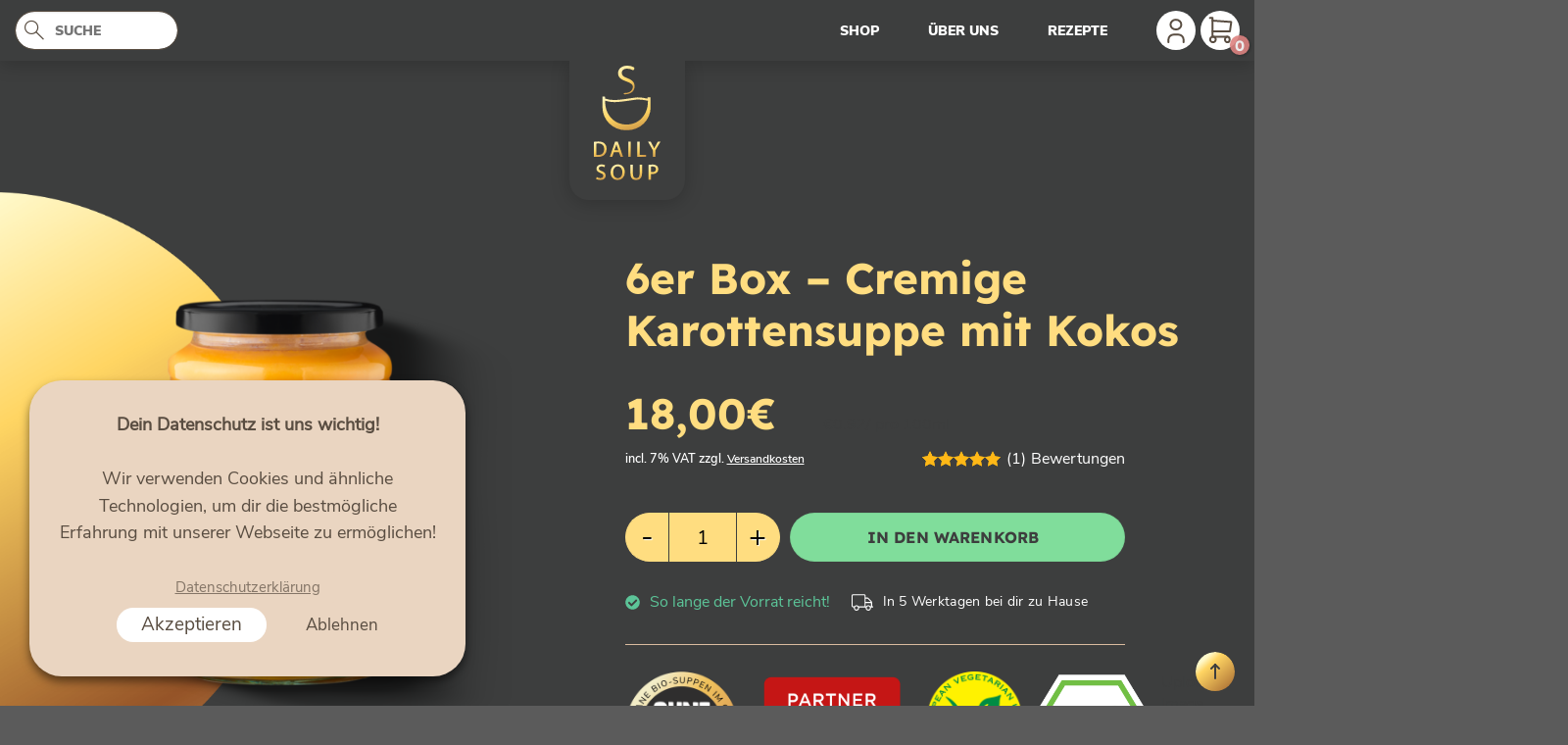

--- FILE ---
content_type: text/html; charset=UTF-8
request_url: https://dailysoup.de/product/cremige-karottensuppe-mit-kokos/
body_size: 35494
content:

<!DOCTYPE html>
<html lang="de" prefix="og: https://ogp.me/ns#" class="loading-site no-js">
<head>
	<meta charset="UTF-8" />
	<link rel="profile" href="https://gmpg.org/xfn/11" />
	<link rel="pingback" href="https://dailysoup.de/xmlrpc.php" />

	<script>(function(html){html.className = html.className.replace(/\bno-js\b/,'js')})(document.documentElement);</script>
<meta name="viewport" content="width=device-width, initial-scale=1, maximum-scale=1" />
<!-- Suchmaschinen-Optimierung durch Rank Math PRO - https://rankmath.com/ -->
<title>6er Box – Cremige Karottensuppe mit Kokos - Daily Soup</title>
<meta name="description" content="Die Kombination aus Kokosmilch mit Kartoffeln macht die leckere Karottensuppe wunderbar cremig. Verfeinert mit einem Hauch Chili und frischem Ingwer. Seit 2009 produzieren wir in Müncheberg / Brandenburg vegane Bio-Suppen im Glas in unserer hauseigenen Manufaktur. Mit insg. 17 Mitarbeiterinnen und Mitarbeitern verarbeiten wir größtenteils regionale Zutaten und fördern zusammen mit unserem Partner Regionalwert AG Berlin-Brandenburg die regionale Bio-Landwirtschaft. Unsere Zutaten und Rezepturen sind uns heilig, weshalb wir den Produktionsprozess an die Rezeptur anpassen und nicht die Rezeptur an den Prozess. Deswegen sind unsere Suppen ohne „Suppenchemie“ wie zB: - Geschmacksverstärker / Hefeextrakt / Milcheiweiß - Stärke / modifizierte Stärken - Konservierungsstoffe - Verdickungsmittel - Maltodextrin - Zucker: Zucker (Saccharose), Milchzucker - Emulgatoren - Säuerungsmittel z.B. Citronensäure - Eigelb (Carotinoide) - Farbstoffe: Tomatenpulver / Rote-Bete-Pulver u.a."/>
<meta name="robots" content="index, follow, max-snippet:-1, max-video-preview:-1, max-image-preview:large"/>
<link rel="canonical" href="https://dailysoup.de/product/cremige-karottensuppe-mit-kokos/" />
<meta property="og:locale" content="de_DE" />
<meta property="og:type" content="product" />
<meta property="og:title" content="6er Box – Cremige Karottensuppe mit Kokos - Daily Soup" />
<meta property="og:description" content="Die Kombination aus Kokosmilch mit Kartoffeln macht die leckere Karottensuppe wunderbar cremig. Verfeinert mit einem Hauch Chili und frischem Ingwer. Seit 2009 produzieren wir in Müncheberg / Brandenburg vegane Bio-Suppen im Glas in unserer hauseigenen Manufaktur. Mit insg. 17 Mitarbeiterinnen und Mitarbeitern verarbeiten wir größtenteils regionale Zutaten und fördern zusammen mit unserem Partner Regionalwert AG Berlin-Brandenburg die regionale Bio-Landwirtschaft. Unsere Zutaten und Rezepturen sind uns heilig, weshalb wir den Produktionsprozess an die Rezeptur anpassen und nicht die Rezeptur an den Prozess. Deswegen sind unsere Suppen ohne „Suppenchemie“ wie zB: - Geschmacksverstärker / Hefeextrakt / Milcheiweiß - Stärke / modifizierte Stärken - Konservierungsstoffe - Verdickungsmittel - Maltodextrin - Zucker: Zucker (Saccharose), Milchzucker - Emulgatoren - Säuerungsmittel z.B. Citronensäure - Eigelb (Carotinoide) - Farbstoffe: Tomatenpulver / Rote-Bete-Pulver u.a." />
<meta property="og:url" content="https://dailysoup.de/product/cremige-karottensuppe-mit-kokos/" />
<meta property="og:site_name" content="Daily Soup" />
<meta property="og:updated_time" content="2025-09-11T04:04:42+02:00" />
<meta property="og:image" content="https://dailysoup.de/wp-content/uploads/2022/01/DS22_FRONTAL_liegend_Karotten.png" />
<meta property="og:image:secure_url" content="https://dailysoup.de/wp-content/uploads/2022/01/DS22_FRONTAL_liegend_Karotten.png" />
<meta property="og:image:width" content="934" />
<meta property="og:image:height" content="1000" />
<meta property="og:image:alt" content="DailySoup Karottensuppe" />
<meta property="og:image:type" content="image/png" />
<meta property="product:price:amount" content="18" />
<meta property="product:price:currency" content="EUR" />
<meta property="product:availability" content="instock" />
<meta name="twitter:card" content="summary_large_image" />
<meta name="twitter:title" content="6er Box – Cremige Karottensuppe mit Kokos - Daily Soup" />
<meta name="twitter:description" content="Die Kombination aus Kokosmilch mit Kartoffeln macht die leckere Karottensuppe wunderbar cremig. Verfeinert mit einem Hauch Chili und frischem Ingwer. Seit 2009 produzieren wir in Müncheberg / Brandenburg vegane Bio-Suppen im Glas in unserer hauseigenen Manufaktur. Mit insg. 17 Mitarbeiterinnen und Mitarbeitern verarbeiten wir größtenteils regionale Zutaten und fördern zusammen mit unserem Partner Regionalwert AG Berlin-Brandenburg die regionale Bio-Landwirtschaft. Unsere Zutaten und Rezepturen sind uns heilig, weshalb wir den Produktionsprozess an die Rezeptur anpassen und nicht die Rezeptur an den Prozess. Deswegen sind unsere Suppen ohne „Suppenchemie“ wie zB: - Geschmacksverstärker / Hefeextrakt / Milcheiweiß - Stärke / modifizierte Stärken - Konservierungsstoffe - Verdickungsmittel - Maltodextrin - Zucker: Zucker (Saccharose), Milchzucker - Emulgatoren - Säuerungsmittel z.B. Citronensäure - Eigelb (Carotinoide) - Farbstoffe: Tomatenpulver / Rote-Bete-Pulver u.a." />
<meta name="twitter:image" content="https://dailysoup.de/wp-content/uploads/2022/01/DS22_FRONTAL_liegend_Karotten.png" />
<meta name="twitter:label1" content="Preis" />
<meta name="twitter:data1" content="18,00&euro;" />
<meta name="twitter:label2" content="Verfügbarkeit" />
<meta name="twitter:data2" content="Auf Lager" />
<script type="application/ld+json" class="rank-math-schema">{"@context":"https://schema.org","@graph":[{"@type":"Organization","@id":"https://dailysoup.de/#organization","name":"WDM Shop"},{"@type":"WebSite","@id":"https://dailysoup.de/#website","url":"https://dailysoup.de","name":"WDM Shop","publisher":{"@id":"https://dailysoup.de/#organization"},"inLanguage":"de"},{"@type":"ImageObject","@id":"https://dailysoup.de/wp-content/uploads/2022/01/DS22_FRONTAL_liegend_Karotten.png","url":"https://dailysoup.de/wp-content/uploads/2022/01/DS22_FRONTAL_liegend_Karotten.png","width":"934","height":"1000","caption":"DailySoup Karottensuppe","inLanguage":"de"},{"@type":"ItemPage","@id":"https://dailysoup.de/product/cremige-karottensuppe-mit-kokos/#webpage","url":"https://dailysoup.de/product/cremige-karottensuppe-mit-kokos/","name":"6er Box \u2013 Cremige Karottensuppe mit Kokos - Daily Soup","datePublished":"2022-01-21T12:39:07+01:00","dateModified":"2025-09-11T04:04:42+02:00","isPartOf":{"@id":"https://dailysoup.de/#website"},"primaryImageOfPage":{"@id":"https://dailysoup.de/wp-content/uploads/2022/01/DS22_FRONTAL_liegend_Karotten.png"},"inLanguage":"de"},{"@type":"Product","name":"6er Box \u2013 Cremige Karottensuppe mit Kokos - Daily Soup","description":"Die Kombination aus Kokosmilch mit Kartoffeln macht die leckere Karottensuppe wunderbar cremig. Verfeinert mit einem Hauch Chili und frischem Ingwer. Seit 2009 produzieren wir in M\u00fcncheberg / Brandenburg vegane Bio-Suppen im Glas in unserer hauseigenen Manufaktur. Mit insg. 17 Mitarbeiterinnen und Mitarbeitern verarbeiten wir gr\u00f6\u00dftenteils regionale Zutaten und f\u00f6rdern zusammen mit unserem Partner Regionalwert AG Berlin-Brandenburg die regionale Bio-Landwirtschaft. Unsere Zutaten und Rezepturen sind uns heilig, weshalb wir den Produktionsprozess an die Rezeptur anpassen und nicht die Rezeptur an den Prozess. Deswegen sind unsere Suppen ohne \u201eSuppenchemie\u201c wie zB: - Geschmacksverst\u00e4rker / Hefeextrakt / Milcheiwei\u00df - St\u00e4rke / modifizierte St\u00e4rken - Konservierungsstoffe - Verdickungsmittel - Maltodextrin - Zucker: Zucker (Saccharose), Milchzucker - Emulgatoren - S\u00e4uerungsmittel z.B. Citronens\u00e4ure - Eigelb (Carotinoide) - Farbstoffe: Tomatenpulver / Rote-Bete-Pulver u.a.","category":"Suppen","mainEntityOfPage":{"@id":"https://dailysoup.de/product/cremige-karottensuppe-mit-kokos/#webpage"},"weight":{"@type":"QuantitativeValue","unitCode":"GRM","value":"380"},"image":[{"@type":"ImageObject","url":"https://dailysoup.de/wp-content/uploads/2022/01/DS22_FRONTAL_liegend_Karotten.png","height":"1000","width":"934"}],"aggregateRating":{"@type":"AggregateRating","ratingValue":"5.00","bestRating":"5","ratingCount":"1","reviewCount":"1"},"review":[{"@type":"Review","@id":"https://dailysoup.de/product/cremige-karottensuppe-mit-kokos/#li-comment-4904","description":"Sehr lecker und hervorragend bek\u00f6mmlich f\u00fcr alle die Magen und Darmproblemen haben. Auch gut als Grundlage f\u00fcr eine cremige So\u00dfe zu anderen Gerichten dazu.","datePublished":"2024-01-01 11:44:07","reviewRating":{"@type":"Rating","ratingValue":"5","bestRating":"5","worstRating":"1"},"author":{"@type":"Person","name":"Sabrina Lang"}}],"offers":{"@type":"Offer","price":"18.00","priceCurrency":"EUR","priceValidUntil":"2027-12-31","availability":"https://schema.org/InStock","itemCondition":"NewCondition","url":"https://dailysoup.de/product/cremige-karottensuppe-mit-kokos/","seller":{"@type":"Organization","@id":"https://dailysoup.de/","name":"WDM Shop","url":"https://dailysoup.de","logo":""},"priceSpecification":{"price":"18","priceCurrency":"EUR","valueAddedTaxIncluded":"true"}},"@id":"https://dailysoup.de/product/cremige-karottensuppe-mit-kokos/#richSnippet"}]}</script>
<!-- /Rank Math WordPress SEO Plugin -->

<link rel='dns-prefetch' href='//kit.fontawesome.com' />
<link rel='dns-prefetch' href='//cdn.jsdelivr.net' />
<link rel='prefetch' href='https://dailysoup.de/wp-content/themes/flatsome/assets/js/chunk.countup.js?ver=3.16.2' />
<link rel='prefetch' href='https://dailysoup.de/wp-content/themes/flatsome/assets/js/chunk.sticky-sidebar.js?ver=3.16.2' />
<link rel='prefetch' href='https://dailysoup.de/wp-content/themes/flatsome/assets/js/chunk.tooltips.js?ver=3.16.2' />
<link rel='prefetch' href='https://dailysoup.de/wp-content/themes/flatsome/assets/js/chunk.vendors-popups.js?ver=3.16.2' />
<link rel='prefetch' href='https://dailysoup.de/wp-content/themes/flatsome/assets/js/chunk.vendors-slider.js?ver=3.16.2' />
<link rel="alternate" type="application/rss+xml" title="Daily Soup &raquo; Feed" href="https://dailysoup.de/feed/" />
<link rel="alternate" type="application/rss+xml" title="Daily Soup &raquo; Kommentar-Feed" href="https://dailysoup.de/comments/feed/" />
<link rel="alternate" type="application/rss+xml" title="Daily Soup &raquo; Kommentar-Feed zu 6er Box – Cremige Karottensuppe mit Kokos" href="https://dailysoup.de/product/cremige-karottensuppe-mit-kokos/feed/" />
<link rel="alternate" title="oEmbed (JSON)" type="application/json+oembed" href="https://dailysoup.de/wp-json/oembed/1.0/embed?url=https%3A%2F%2Fdailysoup.de%2Fproduct%2Fcremige-karottensuppe-mit-kokos%2F" />
<link rel="alternate" title="oEmbed (XML)" type="text/xml+oembed" href="https://dailysoup.de/wp-json/oembed/1.0/embed?url=https%3A%2F%2Fdailysoup.de%2Fproduct%2Fcremige-karottensuppe-mit-kokos%2F&#038;format=xml" />
<style id='wp-img-auto-sizes-contain-inline-css' type='text/css'>
img:is([sizes=auto i],[sizes^="auto," i]){contain-intrinsic-size:3000px 1500px}
/*# sourceURL=wp-img-auto-sizes-contain-inline-css */
</style>
<style id='wp-emoji-styles-inline-css' type='text/css'>

	img.wp-smiley, img.emoji {
		display: inline !important;
		border: none !important;
		box-shadow: none !important;
		height: 1em !important;
		width: 1em !important;
		margin: 0 0.07em !important;
		vertical-align: -0.1em !important;
		background: none !important;
		padding: 0 !important;
	}
/*# sourceURL=wp-emoji-styles-inline-css */
</style>
<style id='wp-block-library-inline-css' type='text/css'>
:root{--wp-block-synced-color:#7a00df;--wp-block-synced-color--rgb:122,0,223;--wp-bound-block-color:var(--wp-block-synced-color);--wp-editor-canvas-background:#ddd;--wp-admin-theme-color:#007cba;--wp-admin-theme-color--rgb:0,124,186;--wp-admin-theme-color-darker-10:#006ba1;--wp-admin-theme-color-darker-10--rgb:0,107,160.5;--wp-admin-theme-color-darker-20:#005a87;--wp-admin-theme-color-darker-20--rgb:0,90,135;--wp-admin-border-width-focus:2px}@media (min-resolution:192dpi){:root{--wp-admin-border-width-focus:1.5px}}.wp-element-button{cursor:pointer}:root .has-very-light-gray-background-color{background-color:#eee}:root .has-very-dark-gray-background-color{background-color:#313131}:root .has-very-light-gray-color{color:#eee}:root .has-very-dark-gray-color{color:#313131}:root .has-vivid-green-cyan-to-vivid-cyan-blue-gradient-background{background:linear-gradient(135deg,#00d084,#0693e3)}:root .has-purple-crush-gradient-background{background:linear-gradient(135deg,#34e2e4,#4721fb 50%,#ab1dfe)}:root .has-hazy-dawn-gradient-background{background:linear-gradient(135deg,#faaca8,#dad0ec)}:root .has-subdued-olive-gradient-background{background:linear-gradient(135deg,#fafae1,#67a671)}:root .has-atomic-cream-gradient-background{background:linear-gradient(135deg,#fdd79a,#004a59)}:root .has-nightshade-gradient-background{background:linear-gradient(135deg,#330968,#31cdcf)}:root .has-midnight-gradient-background{background:linear-gradient(135deg,#020381,#2874fc)}:root{--wp--preset--font-size--normal:16px;--wp--preset--font-size--huge:42px}.has-regular-font-size{font-size:1em}.has-larger-font-size{font-size:2.625em}.has-normal-font-size{font-size:var(--wp--preset--font-size--normal)}.has-huge-font-size{font-size:var(--wp--preset--font-size--huge)}.has-text-align-center{text-align:center}.has-text-align-left{text-align:left}.has-text-align-right{text-align:right}.has-fit-text{white-space:nowrap!important}#end-resizable-editor-section{display:none}.aligncenter{clear:both}.items-justified-left{justify-content:flex-start}.items-justified-center{justify-content:center}.items-justified-right{justify-content:flex-end}.items-justified-space-between{justify-content:space-between}.screen-reader-text{border:0;clip-path:inset(50%);height:1px;margin:-1px;overflow:hidden;padding:0;position:absolute;width:1px;word-wrap:normal!important}.screen-reader-text:focus{background-color:#ddd;clip-path:none;color:#444;display:block;font-size:1em;height:auto;left:5px;line-height:normal;padding:15px 23px 14px;text-decoration:none;top:5px;width:auto;z-index:100000}html :where(.has-border-color){border-style:solid}html :where([style*=border-top-color]){border-top-style:solid}html :where([style*=border-right-color]){border-right-style:solid}html :where([style*=border-bottom-color]){border-bottom-style:solid}html :where([style*=border-left-color]){border-left-style:solid}html :where([style*=border-width]){border-style:solid}html :where([style*=border-top-width]){border-top-style:solid}html :where([style*=border-right-width]){border-right-style:solid}html :where([style*=border-bottom-width]){border-bottom-style:solid}html :where([style*=border-left-width]){border-left-style:solid}html :where(img[class*=wp-image-]){height:auto;max-width:100%}:where(figure){margin:0 0 1em}html :where(.is-position-sticky){--wp-admin--admin-bar--position-offset:var(--wp-admin--admin-bar--height,0px)}@media screen and (max-width:600px){html :where(.is-position-sticky){--wp-admin--admin-bar--position-offset:0px}}

/*# sourceURL=wp-block-library-inline-css */
</style><link rel='stylesheet' id='wc-blocks-style-css' href='https://dailysoup.de/wp-content/plugins/woocommerce/assets/client/blocks/wc-blocks.css?ver=wc-10.2.3' type='text/css' media='all' />
<style id='global-styles-inline-css' type='text/css'>
:root{--wp--preset--aspect-ratio--square: 1;--wp--preset--aspect-ratio--4-3: 4/3;--wp--preset--aspect-ratio--3-4: 3/4;--wp--preset--aspect-ratio--3-2: 3/2;--wp--preset--aspect-ratio--2-3: 2/3;--wp--preset--aspect-ratio--16-9: 16/9;--wp--preset--aspect-ratio--9-16: 9/16;--wp--preset--color--black: #000000;--wp--preset--color--cyan-bluish-gray: #abb8c3;--wp--preset--color--white: #ffffff;--wp--preset--color--pale-pink: #f78da7;--wp--preset--color--vivid-red: #cf2e2e;--wp--preset--color--luminous-vivid-orange: #ff6900;--wp--preset--color--luminous-vivid-amber: #fcb900;--wp--preset--color--light-green-cyan: #7bdcb5;--wp--preset--color--vivid-green-cyan: #00d084;--wp--preset--color--pale-cyan-blue: #8ed1fc;--wp--preset--color--vivid-cyan-blue: #0693e3;--wp--preset--color--vivid-purple: #9b51e0;--wp--preset--gradient--vivid-cyan-blue-to-vivid-purple: linear-gradient(135deg,rgb(6,147,227) 0%,rgb(155,81,224) 100%);--wp--preset--gradient--light-green-cyan-to-vivid-green-cyan: linear-gradient(135deg,rgb(122,220,180) 0%,rgb(0,208,130) 100%);--wp--preset--gradient--luminous-vivid-amber-to-luminous-vivid-orange: linear-gradient(135deg,rgb(252,185,0) 0%,rgb(255,105,0) 100%);--wp--preset--gradient--luminous-vivid-orange-to-vivid-red: linear-gradient(135deg,rgb(255,105,0) 0%,rgb(207,46,46) 100%);--wp--preset--gradient--very-light-gray-to-cyan-bluish-gray: linear-gradient(135deg,rgb(238,238,238) 0%,rgb(169,184,195) 100%);--wp--preset--gradient--cool-to-warm-spectrum: linear-gradient(135deg,rgb(74,234,220) 0%,rgb(151,120,209) 20%,rgb(207,42,186) 40%,rgb(238,44,130) 60%,rgb(251,105,98) 80%,rgb(254,248,76) 100%);--wp--preset--gradient--blush-light-purple: linear-gradient(135deg,rgb(255,206,236) 0%,rgb(152,150,240) 100%);--wp--preset--gradient--blush-bordeaux: linear-gradient(135deg,rgb(254,205,165) 0%,rgb(254,45,45) 50%,rgb(107,0,62) 100%);--wp--preset--gradient--luminous-dusk: linear-gradient(135deg,rgb(255,203,112) 0%,rgb(199,81,192) 50%,rgb(65,88,208) 100%);--wp--preset--gradient--pale-ocean: linear-gradient(135deg,rgb(255,245,203) 0%,rgb(182,227,212) 50%,rgb(51,167,181) 100%);--wp--preset--gradient--electric-grass: linear-gradient(135deg,rgb(202,248,128) 0%,rgb(113,206,126) 100%);--wp--preset--gradient--midnight: linear-gradient(135deg,rgb(2,3,129) 0%,rgb(40,116,252) 100%);--wp--preset--font-size--small: 13px;--wp--preset--font-size--medium: 20px;--wp--preset--font-size--large: 36px;--wp--preset--font-size--x-large: 42px;--wp--preset--spacing--20: 0.44rem;--wp--preset--spacing--30: 0.67rem;--wp--preset--spacing--40: 1rem;--wp--preset--spacing--50: 1.5rem;--wp--preset--spacing--60: 2.25rem;--wp--preset--spacing--70: 3.38rem;--wp--preset--spacing--80: 5.06rem;--wp--preset--shadow--natural: 6px 6px 9px rgba(0, 0, 0, 0.2);--wp--preset--shadow--deep: 12px 12px 50px rgba(0, 0, 0, 0.4);--wp--preset--shadow--sharp: 6px 6px 0px rgba(0, 0, 0, 0.2);--wp--preset--shadow--outlined: 6px 6px 0px -3px rgb(255, 255, 255), 6px 6px rgb(0, 0, 0);--wp--preset--shadow--crisp: 6px 6px 0px rgb(0, 0, 0);}:where(.is-layout-flex){gap: 0.5em;}:where(.is-layout-grid){gap: 0.5em;}body .is-layout-flex{display: flex;}.is-layout-flex{flex-wrap: wrap;align-items: center;}.is-layout-flex > :is(*, div){margin: 0;}body .is-layout-grid{display: grid;}.is-layout-grid > :is(*, div){margin: 0;}:where(.wp-block-columns.is-layout-flex){gap: 2em;}:where(.wp-block-columns.is-layout-grid){gap: 2em;}:where(.wp-block-post-template.is-layout-flex){gap: 1.25em;}:where(.wp-block-post-template.is-layout-grid){gap: 1.25em;}.has-black-color{color: var(--wp--preset--color--black) !important;}.has-cyan-bluish-gray-color{color: var(--wp--preset--color--cyan-bluish-gray) !important;}.has-white-color{color: var(--wp--preset--color--white) !important;}.has-pale-pink-color{color: var(--wp--preset--color--pale-pink) !important;}.has-vivid-red-color{color: var(--wp--preset--color--vivid-red) !important;}.has-luminous-vivid-orange-color{color: var(--wp--preset--color--luminous-vivid-orange) !important;}.has-luminous-vivid-amber-color{color: var(--wp--preset--color--luminous-vivid-amber) !important;}.has-light-green-cyan-color{color: var(--wp--preset--color--light-green-cyan) !important;}.has-vivid-green-cyan-color{color: var(--wp--preset--color--vivid-green-cyan) !important;}.has-pale-cyan-blue-color{color: var(--wp--preset--color--pale-cyan-blue) !important;}.has-vivid-cyan-blue-color{color: var(--wp--preset--color--vivid-cyan-blue) !important;}.has-vivid-purple-color{color: var(--wp--preset--color--vivid-purple) !important;}.has-black-background-color{background-color: var(--wp--preset--color--black) !important;}.has-cyan-bluish-gray-background-color{background-color: var(--wp--preset--color--cyan-bluish-gray) !important;}.has-white-background-color{background-color: var(--wp--preset--color--white) !important;}.has-pale-pink-background-color{background-color: var(--wp--preset--color--pale-pink) !important;}.has-vivid-red-background-color{background-color: var(--wp--preset--color--vivid-red) !important;}.has-luminous-vivid-orange-background-color{background-color: var(--wp--preset--color--luminous-vivid-orange) !important;}.has-luminous-vivid-amber-background-color{background-color: var(--wp--preset--color--luminous-vivid-amber) !important;}.has-light-green-cyan-background-color{background-color: var(--wp--preset--color--light-green-cyan) !important;}.has-vivid-green-cyan-background-color{background-color: var(--wp--preset--color--vivid-green-cyan) !important;}.has-pale-cyan-blue-background-color{background-color: var(--wp--preset--color--pale-cyan-blue) !important;}.has-vivid-cyan-blue-background-color{background-color: var(--wp--preset--color--vivid-cyan-blue) !important;}.has-vivid-purple-background-color{background-color: var(--wp--preset--color--vivid-purple) !important;}.has-black-border-color{border-color: var(--wp--preset--color--black) !important;}.has-cyan-bluish-gray-border-color{border-color: var(--wp--preset--color--cyan-bluish-gray) !important;}.has-white-border-color{border-color: var(--wp--preset--color--white) !important;}.has-pale-pink-border-color{border-color: var(--wp--preset--color--pale-pink) !important;}.has-vivid-red-border-color{border-color: var(--wp--preset--color--vivid-red) !important;}.has-luminous-vivid-orange-border-color{border-color: var(--wp--preset--color--luminous-vivid-orange) !important;}.has-luminous-vivid-amber-border-color{border-color: var(--wp--preset--color--luminous-vivid-amber) !important;}.has-light-green-cyan-border-color{border-color: var(--wp--preset--color--light-green-cyan) !important;}.has-vivid-green-cyan-border-color{border-color: var(--wp--preset--color--vivid-green-cyan) !important;}.has-pale-cyan-blue-border-color{border-color: var(--wp--preset--color--pale-cyan-blue) !important;}.has-vivid-cyan-blue-border-color{border-color: var(--wp--preset--color--vivid-cyan-blue) !important;}.has-vivid-purple-border-color{border-color: var(--wp--preset--color--vivid-purple) !important;}.has-vivid-cyan-blue-to-vivid-purple-gradient-background{background: var(--wp--preset--gradient--vivid-cyan-blue-to-vivid-purple) !important;}.has-light-green-cyan-to-vivid-green-cyan-gradient-background{background: var(--wp--preset--gradient--light-green-cyan-to-vivid-green-cyan) !important;}.has-luminous-vivid-amber-to-luminous-vivid-orange-gradient-background{background: var(--wp--preset--gradient--luminous-vivid-amber-to-luminous-vivid-orange) !important;}.has-luminous-vivid-orange-to-vivid-red-gradient-background{background: var(--wp--preset--gradient--luminous-vivid-orange-to-vivid-red) !important;}.has-very-light-gray-to-cyan-bluish-gray-gradient-background{background: var(--wp--preset--gradient--very-light-gray-to-cyan-bluish-gray) !important;}.has-cool-to-warm-spectrum-gradient-background{background: var(--wp--preset--gradient--cool-to-warm-spectrum) !important;}.has-blush-light-purple-gradient-background{background: var(--wp--preset--gradient--blush-light-purple) !important;}.has-blush-bordeaux-gradient-background{background: var(--wp--preset--gradient--blush-bordeaux) !important;}.has-luminous-dusk-gradient-background{background: var(--wp--preset--gradient--luminous-dusk) !important;}.has-pale-ocean-gradient-background{background: var(--wp--preset--gradient--pale-ocean) !important;}.has-electric-grass-gradient-background{background: var(--wp--preset--gradient--electric-grass) !important;}.has-midnight-gradient-background{background: var(--wp--preset--gradient--midnight) !important;}.has-small-font-size{font-size: var(--wp--preset--font-size--small) !important;}.has-medium-font-size{font-size: var(--wp--preset--font-size--medium) !important;}.has-large-font-size{font-size: var(--wp--preset--font-size--large) !important;}.has-x-large-font-size{font-size: var(--wp--preset--font-size--x-large) !important;}
/*# sourceURL=global-styles-inline-css */
</style>

<style id='classic-theme-styles-inline-css' type='text/css'>
/*! This file is auto-generated */
.wp-block-button__link{color:#fff;background-color:#32373c;border-radius:9999px;box-shadow:none;text-decoration:none;padding:calc(.667em + 2px) calc(1.333em + 2px);font-size:1.125em}.wp-block-file__button{background:#32373c;color:#fff;text-decoration:none}
/*# sourceURL=/wp-includes/css/classic-themes.min.css */
</style>
<link rel='stylesheet' id='contact-form-7-css' href='https://dailysoup.de/wp-content/plugins/contact-form-7/includes/css/styles.css?ver=6.1.1' type='text/css' media='all' />
<link rel='stylesheet' id='flatsome-main-css' href='https://dailysoup.de/wp-content/themes/flatsome/assets/css/flatsome.css?ver=3.16.2' type='text/css' media='all' />
<style id='flatsome-main-inline-css' type='text/css'>
@font-face {
				font-family: "fl-icons";
				font-display: block;
				src: url(https://dailysoup.de/wp-content/themes/flatsome/assets/css/icons/fl-icons.eot?v=3.16.2);
				src:
					url(https://dailysoup.de/wp-content/themes/flatsome/assets/css/icons/fl-icons.eot#iefix?v=3.16.2) format("embedded-opentype"),
					url(https://dailysoup.de/wp-content/themes/flatsome/assets/css/icons/fl-icons.woff2?v=3.16.2) format("woff2"),
					url(https://dailysoup.de/wp-content/themes/flatsome/assets/css/icons/fl-icons.ttf?v=3.16.2) format("truetype"),
					url(https://dailysoup.de/wp-content/themes/flatsome/assets/css/icons/fl-icons.woff?v=3.16.2) format("woff"),
					url(https://dailysoup.de/wp-content/themes/flatsome/assets/css/icons/fl-icons.svg?v=3.16.2#fl-icons) format("svg");
			}
/*# sourceURL=flatsome-main-inline-css */
</style>
<link rel='stylesheet' id='flatsome-shop-css' href='https://dailysoup.de/wp-content/themes/flatsome/assets/css/flatsome-shop.css?ver=3.16.2' type='text/css' media='all' />
<link rel='stylesheet' id='tzn-shopkit-css' href='https://dailysoup.de/wp-content/plugins/tzn-shopkit/assets/css/tzn-digital.min.css?ver=1.1.0' type='text/css' media='all' />
<link rel='stylesheet' id='tzn-shopkit-php-css' href='https://dailysoup.de/wp-admin/admin-ajax.php?action=tzn_dynamic_css&#038;ver=1.1.0' type='text/css' media='all' />
<link rel='stylesheet' id='cookie-law-info-css' href='https://dailysoup.de/wp-content/plugins/webtoffee-gdpr-cookie-consent/public/css/cookie-law-info-public.css?ver=2.3.7' type='text/css' media='all' />
<link rel='stylesheet' id='cookie-law-info-gdpr-css' href='https://dailysoup.de/wp-content/plugins/webtoffee-gdpr-cookie-consent/public/css/cookie-law-info-gdpr.css?ver=2.3.7' type='text/css' media='all' />
<style id='cookie-law-info-gdpr-inline-css' type='text/css'>
.cli-modal-content, .cli-tab-content { background-color: #ffffff; }.cli-privacy-content-text, .cli-modal .cli-modal-dialog, .cli-tab-container p, a.cli-privacy-readmore { color: #000000; }.cli-tab-header { background-color: #f2f2f2; }.cli-tab-header, .cli-tab-header a.cli-nav-link,span.cli-necessary-caption,.cli-switch .cli-slider:after { color: #000000; }.cli-switch .cli-slider:before { background-color: #ffffff; }.cli-switch input:checked + .cli-slider:before { background-color: #ffffff; }.cli-switch .cli-slider { background-color: #e3e1e8; }.cli-switch input:checked + .cli-slider { background-color: #28a745; }.cli-modal-close svg { fill: #000000; }.cli-tab-footer .wt-cli-privacy-accept-all-btn { background-color: #00acad; color: #ffffff}.cli-tab-footer .wt-cli-privacy-accept-btn { background-color: #00acad; color: #ffffff}.cli-tab-header a:before{ border-right: 1px solid #000000; border-bottom: 1px solid #000000; }
/*# sourceURL=cookie-law-info-gdpr-inline-css */
</style>
<link rel='stylesheet' id='photoswipe-css' href='https://dailysoup.de/wp-content/plugins/woocommerce/assets/css/photoswipe/photoswipe.min.css?ver=10.2.3' type='text/css' media='all' />
<link rel='stylesheet' id='photoswipe-default-skin-css' href='https://dailysoup.de/wp-content/plugins/woocommerce/assets/css/photoswipe/default-skin/default-skin.min.css?ver=10.2.3' type='text/css' media='all' />
<style id='woocommerce-inline-inline-css' type='text/css'>
.woocommerce form .form-row .required { visibility: visible; }
/*# sourceURL=woocommerce-inline-inline-css */
</style>
<link rel='stylesheet' id='metorik-css-css' href='https://dailysoup.de/wp-content/plugins/metorik-helper/assets/css/metorik.css?ver=2.0.10' type='text/css' media='all' />
<link rel='stylesheet' id='brands-styles-css' href='https://dailysoup.de/wp-content/plugins/woocommerce/assets/css/brands.css?ver=10.2.3' type='text/css' media='all' />
<link rel='stylesheet' id='mollie-applepaydirect-css' href='https://dailysoup.de/wp-content/plugins/mollie-payments-for-woocommerce/public/css/mollie-applepaydirect.min.css?ver=1764156660' type='text/css' media='screen' />
<link rel='stylesheet' id='woocommerce-gzd-layout-css' href='https://dailysoup.de/wp-content/plugins/woocommerce-germanized/build/static/layout-styles.css?ver=3.15.6' type='text/css' media='all' />
<style id='woocommerce-gzd-layout-inline-css' type='text/css'>
.woocommerce-checkout .shop_table { background-color: #eeeeee; } .product p.deposit-packaging-type { font-size: 1.25em !important; } p.woocommerce-shipping-destination { display: none; }
                .wc-gzd-nutri-score-value-a {
                    background: url(https://dailysoup.de/wp-content/plugins/woocommerce-germanized/assets/images/nutri-score-a.svg) no-repeat;
                }
                .wc-gzd-nutri-score-value-b {
                    background: url(https://dailysoup.de/wp-content/plugins/woocommerce-germanized/assets/images/nutri-score-b.svg) no-repeat;
                }
                .wc-gzd-nutri-score-value-c {
                    background: url(https://dailysoup.de/wp-content/plugins/woocommerce-germanized/assets/images/nutri-score-c.svg) no-repeat;
                }
                .wc-gzd-nutri-score-value-d {
                    background: url(https://dailysoup.de/wp-content/plugins/woocommerce-germanized/assets/images/nutri-score-d.svg) no-repeat;
                }
                .wc-gzd-nutri-score-value-e {
                    background: url(https://dailysoup.de/wp-content/plugins/woocommerce-germanized/assets/images/nutri-score-e.svg) no-repeat;
                }
            
/*# sourceURL=woocommerce-gzd-layout-inline-css */
</style>
<link rel='stylesheet' id='wc-bundle-style-css' href='https://dailysoup.de/wp-content/plugins/woocommerce-product-bundles/assets/css/frontend/woocommerce.css?ver=6.6.0' type='text/css' media='all' />
<link rel='stylesheet' id='flatsome-style-css' href='https://dailysoup.de/wp-content/themes/wdmshop/style.css?ver=3.0' type='text/css' media='all' />
<link rel='stylesheet' id='wc-bundle-css-css' href='https://dailysoup.de/wp-content/plugins/woocommerce-product-bundles/assets/css/frontend/single-product.css?ver=6.6.0' type='text/css' media='all' />
<link rel='stylesheet' id='wc-gzdp-theme-flatsome-css' href='https://dailysoup.de/wp-content/plugins/woocommerce-germanized-pro/build/static/wc-gzdp-theme-flatsome-styles.css?ver=3.9.0' type='text/css' media='all' />
<script type="text/template" id="tmpl-variation-template">
<div class="woocommerce-variation-custom_field">
	{{{ data.variation.inhalt}}}
</div>
<div class="woocommerce-variation-description">
{{{ data.variation.variation_description }}}
</div>
 
<div class="woocommerce-variation-price">
{{{ data.variation.price_html }}}
</div>
 
<div class="woocommerce-variation-availability">
{{{ data.variation.availability_html }}}
</div>
</script><script type="text/javascript">
            window._nslDOMReady = (function () {
                const executedCallbacks = new Set();
            
                return function (callback) {
                    /**
                    * Third parties might dispatch DOMContentLoaded events, so we need to ensure that we only run our callback once!
                    */
                    if (executedCallbacks.has(callback)) return;
            
                    const wrappedCallback = function () {
                        if (executedCallbacks.has(callback)) return;
                        executedCallbacks.add(callback);
                        callback();
                    };
            
                    if (document.readyState === "complete" || document.readyState === "interactive") {
                        wrappedCallback();
                    } else {
                        document.addEventListener("DOMContentLoaded", wrappedCallback);
                    }
                };
            })();
        </script><script type="text/javascript" src="https://dailysoup.de/wp-includes/js/jquery/jquery.min.js?ver=3.7.1" id="jquery-core-js"></script>
<script type="text/javascript" src="https://dailysoup.de/wp-includes/js/jquery/jquery-migrate.min.js?ver=3.4.1" id="jquery-migrate-js"></script>
<script type="text/javascript" id="cookie-law-info-js-extra">
/* <![CDATA[ */
var Cli_Data = {"nn_cookie_ids":[],"non_necessary_cookies":[],"cookielist":{"necessary":{"id":71,"status":true,"priority":0,"title":"Necessary","strict":true,"default_state":false,"ccpa_optout":false,"loadonstart":false},"functional":{"id":72,"status":true,"priority":5,"title":"Functional","strict":false,"default_state":false,"ccpa_optout":false,"loadonstart":false},"performance":{"id":73,"status":true,"priority":4,"title":"Performance","strict":false,"default_state":false,"ccpa_optout":false,"loadonstart":false},"analytics":{"id":74,"status":true,"priority":3,"title":"Analytics","strict":false,"default_state":false,"ccpa_optout":false,"loadonstart":false},"advertisement":{"id":75,"status":true,"priority":2,"title":"Advertisement","strict":false,"default_state":false,"ccpa_optout":false,"loadonstart":false},"others":{"id":76,"status":true,"priority":1,"title":"Others","strict":false,"default_state":false,"ccpa_optout":false,"loadonstart":false}},"ajax_url":"https://dailysoup.de/wp-admin/admin-ajax.php","current_lang":"de","security":"470afc3cb1","eu_countries":["GB"],"geoIP":"disabled","use_custom_geolocation_api":"","custom_geolocation_api":"https://geoip.cookieyes.com/geoip/checker/result.php","consentVersion":"1","strictlyEnabled":["necessary","obligatoire"],"cookieDomain":"","privacy_length":"250","ccpaEnabled":"","ccpaRegionBased":"","ccpaBarEnabled":"","ccpaType":"gdpr","triggerDomRefresh":"","secure_cookies":""};
var log_object = {"ajax_url":"https://dailysoup.de/wp-admin/admin-ajax.php"};
//# sourceURL=cookie-law-info-js-extra
/* ]]> */
</script>
<script type="text/javascript" src="https://dailysoup.de/wp-content/plugins/webtoffee-gdpr-cookie-consent/public/js/cookie-law-info-public.js?ver=2.3.7" id="cookie-law-info-js"></script>
<script type="text/javascript" src="https://dailysoup.de/wp-content/plugins/woocommerce/assets/js/jquery-blockui/jquery.blockUI.min.js?ver=2.7.0-wc.10.2.3" id="jquery-blockui-js" data-wp-strategy="defer"></script>
<script type="text/javascript" id="wc-add-to-cart-js-extra">
/* <![CDATA[ */
var wc_add_to_cart_params = {"ajax_url":"/wp-admin/admin-ajax.php","wc_ajax_url":"/?wc-ajax=%%endpoint%%","i18n_view_cart":"Warenkorb anzeigen","cart_url":"https://dailysoup.de/cart/","is_cart":"","cart_redirect_after_add":"no"};
//# sourceURL=wc-add-to-cart-js-extra
/* ]]> */
</script>
<script type="text/javascript" src="https://dailysoup.de/wp-content/plugins/woocommerce/assets/js/frontend/add-to-cart.min.js?ver=10.2.3" id="wc-add-to-cart-js" defer="defer" data-wp-strategy="defer"></script>
<script type="text/javascript" src="https://dailysoup.de/wp-content/plugins/woocommerce/assets/js/photoswipe/photoswipe.min.js?ver=4.1.1-wc.10.2.3" id="photoswipe-js" defer="defer" data-wp-strategy="defer"></script>
<script type="text/javascript" src="https://dailysoup.de/wp-content/plugins/woocommerce/assets/js/photoswipe/photoswipe-ui-default.min.js?ver=4.1.1-wc.10.2.3" id="photoswipe-ui-default-js" defer="defer" data-wp-strategy="defer"></script>
<script type="text/javascript" id="wc-single-product-js-extra">
/* <![CDATA[ */
var wc_single_product_params = {"i18n_required_rating_text":"Bitte w\u00e4hle eine Bewertung","i18n_rating_options":["1 von 5\u00a0Sternen","2 von 5\u00a0Sternen","3 von 5\u00a0Sternen","4 von 5\u00a0Sternen","5 von 5\u00a0Sternen"],"i18n_product_gallery_trigger_text":"Bildergalerie im Vollbildmodus anzeigen","review_rating_required":"yes","flexslider":{"rtl":false,"animation":"slide","smoothHeight":true,"directionNav":false,"controlNav":"thumbnails","slideshow":false,"animationSpeed":500,"animationLoop":false,"allowOneSlide":false},"zoom_enabled":"","zoom_options":[],"photoswipe_enabled":"1","photoswipe_options":{"shareEl":false,"closeOnScroll":false,"history":false,"hideAnimationDuration":0,"showAnimationDuration":0},"flexslider_enabled":""};
//# sourceURL=wc-single-product-js-extra
/* ]]> */
</script>
<script type="text/javascript" src="https://dailysoup.de/wp-content/plugins/woocommerce/assets/js/frontend/single-product.min.js?ver=10.2.3" id="wc-single-product-js" data-wp-strategy="defer"></script>
<script type="text/javascript" src="https://dailysoup.de/wp-content/plugins/woocommerce/assets/js/js-cookie/js.cookie.min.js?ver=2.1.4-wc.10.2.3" id="js-cookie-js" data-wp-strategy="defer"></script>
<script type="text/javascript" id="woocommerce-js-extra">
/* <![CDATA[ */
var woocommerce_params = {"ajax_url":"/wp-admin/admin-ajax.php","wc_ajax_url":"/?wc-ajax=%%endpoint%%","i18n_password_show":"Passwort anzeigen","i18n_password_hide":"Passwort ausblenden"};
//# sourceURL=woocommerce-js-extra
/* ]]> */
</script>
<script type="text/javascript" src="https://dailysoup.de/wp-content/plugins/woocommerce/assets/js/frontend/woocommerce.min.js?ver=10.2.3" id="woocommerce-js" data-wp-strategy="defer"></script>
<script type="text/javascript" id="wc-gzd-unit-price-observer-queue-js-extra">
/* <![CDATA[ */
var wc_gzd_unit_price_observer_queue_params = {"ajax_url":"/wp-admin/admin-ajax.php","wc_ajax_url":"/?wc-ajax=%%endpoint%%","refresh_unit_price_nonce":"24dab08723"};
//# sourceURL=wc-gzd-unit-price-observer-queue-js-extra
/* ]]> */
</script>
<script type="text/javascript" src="https://dailysoup.de/wp-content/plugins/woocommerce-germanized/build/static/unit-price-observer-queue.js?ver=3.15.6" id="wc-gzd-unit-price-observer-queue-js" data-wp-strategy="defer"></script>
<script type="text/javascript" src="https://dailysoup.de/wp-content/plugins/woocommerce/assets/js/accounting/accounting.min.js?ver=0.4.2" id="accounting-js"></script>
<script type="text/javascript" src="https://dailysoup.de/wp-includes/js/underscore.min.js?ver=1.13.7" id="underscore-js"></script>
<script type="text/javascript" id="wp-util-js-extra">
/* <![CDATA[ */
var _wpUtilSettings = {"ajax":{"url":"/wp-admin/admin-ajax.php"}};
//# sourceURL=wp-util-js-extra
/* ]]> */
</script>
<script type="text/javascript" src="https://dailysoup.de/wp-includes/js/wp-util.min.js?ver=6.9" id="wp-util-js"></script>
<script type="text/javascript" id="wc-add-to-cart-variation-js-extra">
/* <![CDATA[ */
var wc_add_to_cart_variation_params = {"wc_ajax_url":"/?wc-ajax=%%endpoint%%","i18n_no_matching_variations_text":"Es entsprechen leider keine Produkte deiner Auswahl. Bitte w\u00e4hle eine andere Kombination.","i18n_make_a_selection_text":"Bitte w\u00e4hle die Produktoptionen, bevor du den Artikel in den Warenkorb legst.","i18n_unavailable_text":"Dieses Produkt ist leider nicht verf\u00fcgbar. Bitte w\u00e4hle eine andere Kombination.","i18n_reset_alert_text":"Deine Auswahl wurde zur\u00fcckgesetzt. Bitte w\u00e4hle Produktoptionen aus, bevor du den Artikel in den Warenkorb legst."};
//# sourceURL=wc-add-to-cart-variation-js-extra
/* ]]> */
</script>
<script type="text/javascript" src="https://dailysoup.de/wp-content/plugins/woocommerce/assets/js/frontend/add-to-cart-variation.min.js?ver=10.2.3" id="wc-add-to-cart-variation-js" data-wp-strategy="defer"></script>
<script type="text/javascript" id="wc-gzd-add-to-cart-variation-js-extra">
/* <![CDATA[ */
var wc_gzd_add_to_cart_variation_params = {"wrapper":".product","price_selector":"p.price","replace_price":"1"};
//# sourceURL=wc-gzd-add-to-cart-variation-js-extra
/* ]]> */
</script>
<script type="text/javascript" src="https://dailysoup.de/wp-content/plugins/woocommerce-germanized/build/static/add-to-cart-variation.js?ver=3.15.6" id="wc-gzd-add-to-cart-variation-js" data-wp-strategy="defer"></script>
<script type="text/javascript" src="https://kit.fontawesome.com/72db3fadf1.js?ver=1" id="font-awesome-5-js"></script>
<link rel="https://api.w.org/" href="https://dailysoup.de/wp-json/" /><link rel="alternate" title="JSON" type="application/json" href="https://dailysoup.de/wp-json/wp/v2/product/1474" /><link rel="EditURI" type="application/rsd+xml" title="RSD" href="https://dailysoup.de/xmlrpc.php?rsd" />
<meta name="generator" content="WordPress 6.9" />
<link rel='shortlink' href='https://dailysoup.de/?p=1474' />
    <style>
      .quantity select {
        text-indent: 45%;
      }
    </style>
  <style>.bg{opacity: 0; transition: opacity 1s; -webkit-transition: opacity 1s;} .bg-loaded{opacity: 1;}</style><!-- Global site tag (gtag.js) - Google Analytics -->
<script type="text/plain" data-cli-class="cli-blocker-script" data-cli-label="Google Tag Manager"  data-cli-script-type="analytics" data-cli-block="true" data-cli-block-if-ccpa-optout="false" data-cli-element-position="head" async src="https://www.googletagmanager.com/gtag/js?id=UA-90469700-58"></script>
<script>
  window.dataLayer = window.dataLayer || [];
  function gtag(){dataLayer.push(arguments);}
  gtag('js', new Date());

  gtag('config', 'UA-90469700-58');
</script>

<!-- Google Tag Manager --><script type="text/plain" data-cli-class="cli-blocker-script" data-cli-label="Google Tag Manager"  data-cli-script-type="analytics" data-cli-block="true" data-cli-block-if-ccpa-optout="false" data-cli-element-position="head">(function(w,d,s,l,i){w[l]=w[l]||[];w[l].push({'gtm.start':new Date().getTime(),event:'gtm.js'});var f=d.getElementsByTagName(s)[0],j=d.createElement(s),dl=l!='dataLayer'?'&l='+l:'';j.async=true;j.src='https://www.googletagmanager.com/gtm.js?id='+i+dl;f.parentNode.insertBefore(j,f);})(window,document,'script','dataLayer','GTM-W22ZRMS');</script><!-- End Google Tag Manager -->

<meta name="facebook-domain-verification" content="hnhoopkd64xh0hjrcmlrik7oa3j6xu" />	<noscript><style>.woocommerce-product-gallery{ opacity: 1 !important; }</style></noscript>
	<link rel="icon" href="https://dailysoup.de/wp-content/uploads/2021/12/DS_FavIcon.svg" sizes="32x32" />
<link rel="icon" href="https://dailysoup.de/wp-content/uploads/2021/12/DS_FavIcon.svg" sizes="192x192" />
<link rel="apple-touch-icon" href="https://dailysoup.de/wp-content/uploads/2021/12/DS_FavIcon.svg" />
<meta name="msapplication-TileImage" content="https://dailysoup.de/wp-content/uploads/2021/12/DS_FavIcon.svg" />
<style id="custom-css" type="text/css">:root {--primary-color: #ffdd80;}.container-width, .full-width .ubermenu-nav, .container, .row{max-width: 1360px}.row.row-collapse{max-width: 1330px}.row.row-small{max-width: 1352.5px}.row.row-large{max-width: 1390px}.sticky-add-to-cart--active, #wrapper,#main,#main.dark{background-color: #3d3e3e}.header-main{height: 62px}#logo img{max-height: 62px}#logo{width:200px;}#logo a{max-width:118px;}.header-top{min-height: 30px}.transparent .header-main{height: 62px}.transparent #logo img{max-height: 62px}.has-transparent + .page-title:first-of-type,.has-transparent + #main > .page-title,.has-transparent + #main > div > .page-title,.has-transparent + #main .page-header-wrapper:first-of-type .page-title{padding-top: 62px;}.header.show-on-scroll,.stuck .header-main{height:62px!important}.stuck #logo img{max-height: 62px!important}.search-form{ width: 30%;}.header-bg-color {background-color: #3d3e3e}.header-bottom {background-color: #f1f1f1}.top-bar-nav > li > a{line-height: 16px }.header-main .nav > li > a{line-height: 19px }.stuck .header-main .nav > li > a{line-height: 50px }@media (max-width: 549px) {.header-main{height: 70px}#logo img{max-height: 70px}}/* Color */.accordion-title.active, .has-icon-bg .icon .icon-inner,.logo a, .primary.is-underline, .primary.is-link, .badge-outline .badge-inner, .nav-outline > li.active> a,.nav-outline >li.active > a, .cart-icon strong,[data-color='primary'], .is-outline.primary{color: #ffdd80;}/* Color !important */[data-text-color="primary"]{color: #ffdd80!important;}/* Background Color */[data-text-bg="primary"]{background-color: #ffdd80;}/* Background */.scroll-to-bullets a,.featured-title, .label-new.menu-item > a:after, .nav-pagination > li > .current,.nav-pagination > li > span:hover,.nav-pagination > li > a:hover,.has-hover:hover .badge-outline .badge-inner,button[type="submit"], .button.wc-forward:not(.checkout):not(.checkout-button), .button.submit-button, .button.primary:not(.is-outline),.featured-table .title,.is-outline:hover, .has-icon:hover .icon-label,.nav-dropdown-bold .nav-column li > a:hover, .nav-dropdown.nav-dropdown-bold > li > a:hover, .nav-dropdown-bold.dark .nav-column li > a:hover, .nav-dropdown.nav-dropdown-bold.dark > li > a:hover, .header-vertical-menu__opener ,.is-outline:hover, .tagcloud a:hover,.grid-tools a, input[type='submit']:not(.is-form), .box-badge:hover .box-text, input.button.alt,.nav-box > li > a:hover,.nav-box > li.active > a,.nav-pills > li.active > a ,.current-dropdown .cart-icon strong, .cart-icon:hover strong, .nav-line-bottom > li > a:before, .nav-line-grow > li > a:before, .nav-line > li > a:before,.banner, .header-top, .slider-nav-circle .flickity-prev-next-button:hover svg, .slider-nav-circle .flickity-prev-next-button:hover .arrow, .primary.is-outline:hover, .button.primary:not(.is-outline), input[type='submit'].primary, input[type='submit'].primary, input[type='reset'].button, input[type='button'].primary, .badge-inner{background-color: #ffdd80;}/* Border */.nav-vertical.nav-tabs > li.active > a,.scroll-to-bullets a.active,.nav-pagination > li > .current,.nav-pagination > li > span:hover,.nav-pagination > li > a:hover,.has-hover:hover .badge-outline .badge-inner,.accordion-title.active,.featured-table,.is-outline:hover, .tagcloud a:hover,blockquote, .has-border, .cart-icon strong:after,.cart-icon strong,.blockUI:before, .processing:before,.loading-spin, .slider-nav-circle .flickity-prev-next-button:hover svg, .slider-nav-circle .flickity-prev-next-button:hover .arrow, .primary.is-outline:hover{border-color: #ffdd80}.nav-tabs > li.active > a{border-top-color: #ffdd80}.widget_shopping_cart_content .blockUI.blockOverlay:before { border-left-color: #ffdd80 }.woocommerce-checkout-review-order .blockUI.blockOverlay:before { border-left-color: #ffdd80 }/* Fill */.slider .flickity-prev-next-button:hover svg,.slider .flickity-prev-next-button:hover .arrow{fill: #ffdd80;}/* Focus */.primary:focus-visible, .submit-button:focus-visible, button[type="submit"]:focus-visible { outline-color: #ffdd80!important; }/* Background Color */[data-icon-label]:after, .secondary.is-underline:hover,.secondary.is-outline:hover,.icon-label,.button.secondary:not(.is-outline),.button.alt:not(.is-outline), .badge-inner.on-sale, .button.checkout, .single_add_to_cart_button, .current .breadcrumb-step{ background-color:#3d3e3e; }[data-text-bg="secondary"]{background-color: #3d3e3e;}/* Color */.secondary.is-underline,.secondary.is-link, .secondary.is-outline,.stars a.active, .star-rating:before, .woocommerce-page .star-rating:before,.star-rating span:before, .color-secondary{color: #3d3e3e}/* Color !important */[data-text-color="secondary"]{color: #3d3e3e!important;}/* Border */.secondary.is-outline:hover{border-color:#3d3e3e}/* Focus */.secondary:focus-visible, .alt:focus-visible { outline-color: #3d3e3e!important; }.success.is-underline:hover,.success.is-outline:hover,.success{background-color: #80dd9b}.success-color, .success.is-link, .success.is-outline{color: #80dd9b;}.success-border{border-color: #80dd9b!important;}/* Color !important */[data-text-color="success"]{color: #80dd9b!important;}/* Background Color */[data-text-bg="success"]{background-color: #80dd9b;}.alert.is-underline:hover,.alert.is-outline:hover,.alert{background-color: #e11313}.alert.is-link, .alert.is-outline, .color-alert{color: #e11313;}/* Color !important */[data-text-color="alert"]{color: #e11313!important;}/* Background Color */[data-text-bg="alert"]{background-color: #e11313;}body{color: #3d3e3e}h1,h2,h3,h4,h5,h6,.heading-font{color: #ffdd80;}.header:not(.transparent) .header-nav-main.nav > li > a {color: #ffffff;}a{color: #000000;}.current .breadcrumb-step, [data-icon-label]:after, .button#place_order,.button.checkout,.checkout-button,.single_add_to_cart_button.button{background-color: #80dd9b!important }.shop-page-title.featured-title .title-bg{background-image: url(https://dailysoup.de/wp-content/uploads/2021/10/WünschDirMahl-SaftigesTomatenbrot_Tomatensuppe.jpg);}.shop-page-title.featured-title .title-bg{ background-image: url(https://dailysoup.de/wp-content/uploads/2022/01/DS22_FRONTAL_liegend_Karotten.png)!important;}@media screen and (min-width: 550px){.products .box-vertical .box-image{min-width: 247px!important;width: 247px!important;}}button[name='update_cart'] { display: none; }.nav-vertical-fly-out > li + li {border-top-width: 1px; border-top-style: solid;}.label-new.menu-item > a:after{content:"Neu";}.label-hot.menu-item > a:after{content:"Hot";}.label-sale.menu-item > a:after{content:"Ausverkauf";}.label-popular.menu-item > a:after{content:"Beliebt";}</style><style id="kirki-inline-styles"></style><link rel='stylesheet' id='so-css-flatsome-css' href='https://dailysoup.de/wp-content/uploads/so-css/so-css-flatsome.css?ver=1634460580' type='text/css' media='all' />
<link rel='stylesheet' id='cookie-law-info-table-css' href='https://dailysoup.de/wp-content/plugins/webtoffee-gdpr-cookie-consent/public/css/cookie-law-info-table.css?ver=2.3.7' type='text/css' media='all' />
</head>

<body data-rsssl=1 class="wp-singular product-template-default single single-product postid-1474 wp-theme-flatsome wp-child-theme-wdmshop theme-flatsome woocommerce woocommerce-page woocommerce-no-js lightbox nav-dropdown-has-arrow nav-dropdown-has-shadow nav-dropdown-has-border">

<!-- Google Tag Manager (noscript) --><noscript><iframe data-cli-class="cli-blocker-script" data-cli-label="Google Tag Manager"  data-cli-script-type="analytics" data-cli-block="true" data-cli-block-if-ccpa-optout="false" data-cli-element-position="body" data-cli-placeholder="Akzeptieren Sie <a class='cli_manage_current_consent'> Analytics</a> Cookies, um den Inhalt anzuzeigen." data-cli-src="https://www.googletagmanager.com/ns.html?id=GTM-W22ZRMS"height="0" width="0" style="display:none;visibility:hidden"></iframe></noscript><!-- End Google Tag Manager (noscript) -->
<a class="skip-link screen-reader-text" href="#main">Skip to content</a>

<div id="wrapper">

	
	<header id="header" class="header has-sticky sticky-jump">
		<div class="header-wrapper">
			<div id="masthead" class="header-main show-logo-center">
      <div class="header-inner flex-row container logo-center medium-logo-center" role="navigation">

          <!-- Logo -->
          <div id="logo" class="flex-col logo">
            
<!-- Header logo -->
<a href="https://dailysoup.de/" title="Daily Soup" rel="home">
		<img width="1020" height="1020" src="https://dailysoup.de/wp-content/uploads/2021/12/Group-3326.svg" class="header_logo header-logo" alt="Daily Soup"/><img  width="1020" height="1020" src="https://dailysoup.de/wp-content/uploads/2021/12/Group-3326.svg" class="header-logo-dark" alt="Daily Soup"/></a>
          </div>

          <!-- Mobile Left Elements -->
          <div class="flex-col show-for-medium flex-left">
            <ul class="mobile-nav nav nav-left ">
              <li class="header-search-form search-form html relative has-icon">
	<div class="header-search-form-wrapper">
		<div class="searchform-wrapper ux-search-box relative is-normal"><form role="search" method="get" class="searchform" action="https://dailysoup.de/">
	<div class="flex-row relative">
						<div class="flex-col flex-grow">
			<label class="screen-reader-text" for="woocommerce-product-search-field-0">Suche nach:</label>
			<input type="search" id="woocommerce-product-search-field-0" class="search-field mb-0" placeholder="SUCHE" value="" name="s" />
			<input type="hidden" name="post_type" value="product" />
					</div>
		<div class="flex-col">
			<button type="submit" value="Suchen" class="ux-search-submit submit-button secondary button  icon mb-0" aria-label="Abschicken">
				<i class="icon-search" ></i>			</button>
		</div>
	</div>
	<div class="live-search-results text-left z-top"></div>
</form>
</div>	</div>
</li>
            </ul>
          </div>

          <!-- Left Elements -->
          <div class="flex-col hide-for-medium flex-left
            ">
            <ul class="header-nav header-nav-main nav nav-left " >
              <li class="header-search-form search-form html relative has-icon">
	<div class="header-search-form-wrapper">
		<div class="searchform-wrapper ux-search-box relative is-normal"><form role="search" method="get" class="searchform" action="https://dailysoup.de/">
	<div class="flex-row relative">
						<div class="flex-col flex-grow">
			<label class="screen-reader-text" for="woocommerce-product-search-field-1">Suche nach:</label>
			<input type="search" id="woocommerce-product-search-field-1" class="search-field mb-0" placeholder="SUCHE" value="" name="s" />
			<input type="hidden" name="post_type" value="product" />
					</div>
		<div class="flex-col">
			<button type="submit" value="Suchen" class="ux-search-submit submit-button secondary button  icon mb-0" aria-label="Abschicken">
				<i class="icon-search" ></i>			</button>
		</div>
	</div>
	<div class="live-search-results text-left z-top"></div>
</form>
</div>	</div>
</li>
            </ul>
          </div>

          <!-- Right Elements -->
          <div class="flex-col hide-for-medium flex-right">
            <ul class="header-nav header-nav-main nav nav-right ">
              <li id="menu-item-30" class="menu-item menu-item-type-post_type menu-item-object-page menu-item-home current_page_parent menu-item-30 menu-item-design-default"><a href="https://dailysoup.de/" class="nav-top-link">Shop</a></li>
<li id="menu-item-31" class="menu-item menu-item-type-custom menu-item-object-custom menu-item-31 menu-item-design-default"><a href="/#uber-uns" class="nav-top-link">Über uns</a></li>
<li id="menu-item-1572" class="menu-item menu-item-type-post_type menu-item-object-page menu-item-1572 menu-item-design-default"><a href="https://dailysoup.de/rezepte/" class="nav-top-link">Rezepte</a></li>
<li class="account-item has-icon
    "
>

<a href="https://dailysoup.de/my-account/"
    class="nav-top-link nav-top-not-logged-in "
      >
  <i class="icon-user" ></i>
</a>



</li>
<li class="cart-item has-icon">

	<a href="https://dailysoup.de/cart/" class="header-cart-link off-canvas-toggle nav-top-link is-small" data-open="#cart-popup" data-class="off-canvas-cart" title="Warenkorb" data-pos="right">


  <span class="image-icon header-cart-icon" data-icon-label="0">
    <img class="cart-img-icon" alt="Warenkorb" src="https://dailysoup.de/wp-content/uploads/2021/09/cart-icon.svg"/>
  </span>
</a>



  <!-- Cart Sidebar Popup -->
  <div id="cart-popup" class="mfp-hide widget_shopping_cart">
  <div class="cart-popup-inner inner-padding">
      <div class="cart-popup-title text-center">
          <h4 class="uppercase">Warenkorb</h4>
          <div class="is-divider"></div>
      </div>
      <div class="widget_shopping_cart_content">
          

	<p class="woocommerce-mini-cart__empty-message">Es befinden sich keine Produkte im Warenkorb.</p>


      </div>
            <div class="cart-sidebar-content relative"></div>  </div>
  </div>

</li>
            </ul>
          </div>

          <!-- Mobile Right Elements -->
          <div class="flex-col show-for-medium flex-right">
            <ul class="mobile-nav nav nav-right ">
              <li class="account-item has-icon">
	<a href="https://dailysoup.de/my-account/"
	class="account-link-mobile is-small" title="Mein Konto">
	  <i class="icon-user" ></i>	</a>
</li>
<li class="cart-item has-icon">

      <a href="https://dailysoup.de/cart/" class="header-cart-link off-canvas-toggle nav-top-link is-small" data-open="#cart-popup" data-class="off-canvas-cart" title="Warenkorb" data-pos="right">
  
  <span class="image-icon header-cart-icon" data-icon-label="0">
    <img class="cart-img-icon" alt="Warenkorb" src="https://dailysoup.de/wp-content/uploads/2021/09/cart-icon.svg"/>
  </span>
</a>

</li>
<li class="nav-icon has-icon">
  <div class="header-button">		<a href="#" data-open="#main-menu" data-pos="center" data-bg="main-menu-overlay" data-color="" class="icon primary button circle is-small" aria-label="Menu" aria-controls="main-menu" aria-expanded="false">

		  <i class="icon-menu" ></i>
		  		</a>
	 </div> </li>
            </ul>
          </div>

      </div>

      </div>

<div class="header-bg-container fill"><div class="header-bg-image fill"></div><div class="header-bg-color fill"></div></div>		</div>
	</header>

	
      <div class="row breadcrumbs-row">
        <div class="col small-12 large-12 pb0"></div>
      </div>
	<main id="main" class="">

	<div class="shop-container">

		
			<div class="container">
	<div class="woocommerce-notices-wrapper"></div></div>
<div id="product-1474" class="product type-product post-1474 status-publish first instock product_cat-suppen has-post-thumbnail taxable shipping-taxable purchasable product-type-simple">
	
<div class="product-container product-container-single-custom">
  <div class="product-main">
    <div class="row content-row mb-0">

    	<div class="product-gallery large-5 col">
    	<div class="product-gallery-main">
    	
<div class="product-images relative mb-half has-hover woocommerce-product-gallery woocommerce-product-gallery--with-images woocommerce-product-gallery--columns-4 images" data-columns="4">

  <div class="badge-container is-larger absolute left top z-1">

</div>

  <div class="image-tools absolute top show-on-hover right z-3">
      </div>

  <figure class="woocommerce-product-gallery__wrapper product-gallery-slider slider slider-nav-small mb-half"
        data-flickity-options='{
                "cellAlign": "center",
                "wrapAround": true,
                "autoPlay": false,
                "prevNextButtons":true,
                "adaptiveHeight": true,
                "imagesLoaded": true,
                "lazyLoad": 1,
                "dragThreshold" : 15,
                "pageDots": false,
                "rightToLeft": false       }'>
    <div data-thumb="https://dailysoup.de/wp-content/uploads/2022/01/DS22_FRONTAL_liegend_Karotten-100x100.png" data-thumb-alt="DailySoup Karottensuppe" class="woocommerce-product-gallery__image slide first"><a href="https://dailysoup.de/wp-content/uploads/2022/01/DS22_FRONTAL_liegend_Karotten.png"><img width="510" height="546" src="https://dailysoup.de/wp-content/uploads/2022/01/DS22_FRONTAL_liegend_Karotten-510x546.png" class="wp-post-image skip-lazy" alt="DailySoup Karottensuppe" title="DS22_FRONTAL_liegend_Karotten" data-caption="" data-src="https://dailysoup.de/wp-content/uploads/2022/01/DS22_FRONTAL_liegend_Karotten.png" data-large_image="https://dailysoup.de/wp-content/uploads/2022/01/DS22_FRONTAL_liegend_Karotten.png" data-large_image_width="934" data-large_image_height="1000" decoding="async" fetchpriority="high" srcset="https://dailysoup.de/wp-content/uploads/2022/01/DS22_FRONTAL_liegend_Karotten-510x546.png 510w, https://dailysoup.de/wp-content/uploads/2022/01/DS22_FRONTAL_liegend_Karotten-280x300.png 280w, https://dailysoup.de/wp-content/uploads/2022/01/DS22_FRONTAL_liegend_Karotten-768x822.png 768w, https://dailysoup.de/wp-content/uploads/2022/01/DS22_FRONTAL_liegend_Karotten-93x100.png 93w, https://dailysoup.de/wp-content/uploads/2022/01/DS22_FRONTAL_liegend_Karotten.png 934w" sizes="(max-width: 510px) 100vw, 510px" /></a></div>  </figure>

  <div class="image-tools absolute bottom left z-3">
        <a href="#product-zoom" class="zoom-button button is-outline circle icon tooltip hide-for-small" title="Zoom">
      <i class="icon-expand" ></i>    </a>
   </div>
</div>

    	</div>
    	</div>

    	<div class="product-info summary col-fit col entry-summary product-summary">
				
			<h1 class="product-title product_title entry-title">
	6er Box – Cremige Karottensuppe mit Kokos</h1>

			<div class="max-w-510">
									<div class="review_count-detail mobi"><div class="star-rating" role="img" aria-label="Rated 3.50 out of 5">' <span style="width:100%">Bewertet mit <strong class="rating">5.00</strong> von 5, basierend auf <span class="rating">1</span> Kundenbewertung</span></div>  (1) <span>Bewertungen</span></div>
								<div class="product-price-single">
											<span class="product-weight mobi">380ml /</span>
										<div class="price-wrapper">
	<p class="price product-page-price ">
  <span class="woocommerce-Price-amount amount"><bdi>18,00<span class="woocommerce-Price-currencySymbol">&euro;</span></bdi></span></p>
</div>
<span class="desk">€0.92/ pro 100ml</span>
				</div>
				<div class="versandkosten">
					<div class="legal-price-info">
	<p class="wc-gzd-additional-info">
					<span class="wc-gzd-additional-info tax-info">incl. 7% VAT</span>
							<span class="wc-gzd-additional-info shipping-costs-info">zzgl. <a href="https://dailysoup.de/versandarten/" target="_blank">Versandkosten</a></span>
			</p>
</div>
											<div class="review_count-detail desk"><div class="star-rating" role="img" aria-label="Rated 3.50 out of 5">' <span style="width:100%">Bewertet mit <strong class="rating">5.00</strong> von 5, basierend auf <span class="rating">1</span> Kundenbewertung</span></div>  (1) <span>Bewertungen</span></div>
									</div>
													
				
	
	<form class="cart" action="https://dailysoup.de/product/cremige-karottensuppe-mit-kokos/" method="post" enctype='multipart/form-data'>
		
			<div class="quantity buttons_added">
		<input type="button" value="-" class="minus button is-form">				<label class="screen-reader-text" for="quantity_6975a168436b0">6er Box – Cremige Karottensuppe mit Kokos Menge</label>
		<input
			type="number"
			id="quantity_6975a168436b0"
			class="input-text qty text"
			step="1"
			min="1"
			max=""
			name="quantity"
			value="1"
			title="Qty"
			size="4"
			placeholder=""
			inputmode="numeric" />
				<input type="button" value="+" class="plus button is-form">	</div>
	
		<button type="submit" name="add-to-cart" value="1474" class="single_add_to_cart_button button alt">In den Warenkorb</button>

			</form>

	
				<!--<div class="product-paypal"><a href="">Direkt zu<img src="https://dailysoup.de/wp-content/themes/wdmshop/assets/images/paypal.png"></a></div>
				<div class="product-amazon"><a href=""><img src="https://dailysoup.de/wp-content/themes/wdmshop/assets/images/amazon.png"></a></div>
				-->
				<div class="noice-product-single">
					<p class="noice-product"><svg aria-hidden="true" focusable="false" data-prefix="fas" data-icon="check-circle" role="img" xmlns="http://www.w3.org/2000/svg" viewBox="0 0 512 512" class="svg-inline--fa fa-check-circle fa-w-16"><path fill="currentColor" d="M504 256c0 136.967-111.033 248-248 248S8 392.967 8 256 119.033 8 256 8s248 111.033 248 248zM227.314 387.314l184-184c6.248-6.248 6.248-16.379 0-22.627l-22.627-22.627c-6.248-6.249-16.379-6.249-22.628 0L216 308.118l-70.059-70.059c-6.248-6.248-16.379-6.248-22.628 0l-22.627 22.627c-6.248 6.248-6.248 16.379 0 22.627l104 104c6.249 6.249 16.379 6.249 22.628.001z" class=""></path></svg>So lange der Vorrat reicht!</p>
					<p class="noice-werktagen"><svg aria-hidden="true" focusable="false" data-prefix="fal" data-icon="truck" role="img" xmlns="http://www.w3.org/2000/svg" viewBox="0 0 640 512" class="svg-inline--fa fa-truck fa-w-20"><path fill="currentColor" d="M632 384h-24V275.9c0-16.8-6.8-33.3-18.8-45.2l-83.9-83.9c-11.8-12-28.3-18.8-45.2-18.8H416V78.6c0-25.7-22.2-46.6-49.4-46.6H49.4C22.2 32 0 52.9 0 78.6v290.8C0 395.1 22.2 416 49.4 416h16.2c-1.1 5.2-1.6 10.5-1.6 16 0 44.2 35.8 80 80 80s80-35.8 80-80c0-5.5-.6-10.8-1.6-16h195.2c-1.1 5.2-1.6 10.5-1.6 16 0 44.2 35.8 80 80 80s80-35.8 80-80c0-5.5-.6-10.8-1.6-16H632c4.4 0 8-3.6 8-8v-16c0-4.4-3.6-8-8-8zM460.1 160c8.4 0 16.7 3.4 22.6 9.4l83.9 83.9c.8.8 1.1 1.9 1.8 2.8H416v-96h44.1zM144 480c-26.5 0-48-21.5-48-48s21.5-48 48-48 48 21.5 48 48-21.5 48-48 48zm63.6-96C193 364.7 170 352 144 352s-49 12.7-63.6 32h-31c-9.6 0-17.4-6.5-17.4-14.6V78.6C32 70.5 39.8 64 49.4 64h317.2c9.6 0 17.4 6.5 17.4 14.6V384H207.6zM496 480c-26.5 0-48-21.5-48-48s21.5-48 48-48 48 21.5 48 48-21.5 48-48 48zm0-128c-26.1 0-49 12.7-63.6 32H416v-96h160v96h-16.4c-14.6-19.3-37.5-32-63.6-32z" class=""></path></svg>In 5 Werktagen bei dir zu Hause</p>
				</div>
			</div>
				<div id="stack-3794117920" class="stack stack-row justify-start items-baseline">
		

	<div id="stack-764795336" class="stack stack-row justify-start items-stretch">
		

	<div class="img has-hover x md-x lg-x y md-y lg-y" id="image_1375272086">
								<div class="img-inner dark" >
			<img width="1020" height="1020" src="https://dailysoup.de/wp-content/uploads/2022/01/Element-11-1024x1024.png" class="attachment-large size-large" alt="ohne Suppenchemie" decoding="async" srcset="https://dailysoup.de/wp-content/uploads/2022/01/Element-11-1024x1024.png 1024w, https://dailysoup.de/wp-content/uploads/2022/01/Element-11-300x300.png 300w, https://dailysoup.de/wp-content/uploads/2022/01/Element-11-150x150.png 150w, https://dailysoup.de/wp-content/uploads/2022/01/Element-11-768x768.png 768w, https://dailysoup.de/wp-content/uploads/2022/01/Element-11-100x100.png 100w, https://dailysoup.de/wp-content/uploads/2022/01/Element-11-510x510.png 510w, https://dailysoup.de/wp-content/uploads/2022/01/Element-11.png 1137w" sizes="(max-width: 1020px) 100vw, 1020px" />						
					</div>
								
<style>
#image_1375272086 {
  width: 60%;
}
</style>
	</div>
	

	<div class="img has-hover x md-x lg-x y md-y lg-y" id="image_1380369558">
								<div class="img-inner dark" >
			<img width="1020" height="733" src="https://dailysoup.de/wp-content/uploads/2022/03/RWAG_Berlin-Brandenburg_Partnerlogo-hoch_RGB-1024x736.png" class="attachment-large size-large" alt="" decoding="async" srcset="https://dailysoup.de/wp-content/uploads/2022/03/RWAG_Berlin-Brandenburg_Partnerlogo-hoch_RGB-1024x736.png 1024w, https://dailysoup.de/wp-content/uploads/2022/03/RWAG_Berlin-Brandenburg_Partnerlogo-hoch_RGB-300x216.png 300w, https://dailysoup.de/wp-content/uploads/2022/03/RWAG_Berlin-Brandenburg_Partnerlogo-hoch_RGB-768x552.png 768w, https://dailysoup.de/wp-content/uploads/2022/03/RWAG_Berlin-Brandenburg_Partnerlogo-hoch_RGB-100x72.png 100w, https://dailysoup.de/wp-content/uploads/2022/03/RWAG_Berlin-Brandenburg_Partnerlogo-hoch_RGB-1536x1103.png 1536w, https://dailysoup.de/wp-content/uploads/2022/03/RWAG_Berlin-Brandenburg_Partnerlogo-hoch_RGB-1320x948.png 1320w, https://dailysoup.de/wp-content/uploads/2022/03/RWAG_Berlin-Brandenburg_Partnerlogo-hoch_RGB-510x366.png 510w, https://dailysoup.de/wp-content/uploads/2022/03/RWAG_Berlin-Brandenburg_Partnerlogo-hoch_RGB.png 1800w" sizes="(max-width: 1020px) 100vw, 1020px" />						
					</div>
								
<style>
#image_1380369558 {
  width: 100%;
}
</style>
	</div>
	

	<div class="img has-hover x md-x lg-x y md-y lg-y" id="image_751769026">
								<div class="img-inner dark" >
			<img width="832" height="1024" src="https://dailysoup.de/wp-content/uploads/2022/03/vegan-V-Label-832x1024.png" class="attachment-large size-large" alt="" decoding="async" loading="lazy" srcset="https://dailysoup.de/wp-content/uploads/2022/03/vegan-V-Label-832x1024.png 832w, https://dailysoup.de/wp-content/uploads/2022/03/vegan-V-Label-244x300.png 244w, https://dailysoup.de/wp-content/uploads/2022/03/vegan-V-Label-768x945.png 768w, https://dailysoup.de/wp-content/uploads/2022/03/vegan-V-Label-81x100.png 81w, https://dailysoup.de/wp-content/uploads/2022/03/vegan-V-Label-510x627.png 510w, https://dailysoup.de/wp-content/uploads/2022/03/vegan-V-Label.png 1195w" sizes="auto, (max-width: 832px) 100vw, 832px" />						
					</div>
								
<style>
#image_751769026 {
  width: 51%;
}
</style>
	</div>
	

	<div class="img has-hover x md-x lg-x y md-y lg-y" id="image_401567583">
								<div class="img-inner dark" >
			<img width="1020" height="855" src="https://dailysoup.de/wp-content/uploads/2022/03/1200px-Bio-Siegel-EG-Oeko-VO-Deutschland.svg-1024x858.png" class="attachment-large size-large" alt="" decoding="async" loading="lazy" srcset="https://dailysoup.de/wp-content/uploads/2022/03/1200px-Bio-Siegel-EG-Oeko-VO-Deutschland.svg-1024x858.png 1024w, https://dailysoup.de/wp-content/uploads/2022/03/1200px-Bio-Siegel-EG-Oeko-VO-Deutschland.svg-300x251.png 300w, https://dailysoup.de/wp-content/uploads/2022/03/1200px-Bio-Siegel-EG-Oeko-VO-Deutschland.svg-768x643.png 768w, https://dailysoup.de/wp-content/uploads/2022/03/1200px-Bio-Siegel-EG-Oeko-VO-Deutschland.svg-100x84.png 100w, https://dailysoup.de/wp-content/uploads/2022/03/1200px-Bio-Siegel-EG-Oeko-VO-Deutschland.svg-510x427.png 510w, https://dailysoup.de/wp-content/uploads/2022/03/1200px-Bio-Siegel-EG-Oeko-VO-Deutschland.svg.png 1200w" sizes="auto, (max-width: 1020px) 100vw, 1020px" />						
					</div>
								
<style>
#image_401567583 {
  width: 74%;
}
</style>
	</div>
	

<div class="uxb-no-content uxb-image">Upload Image...</div>


		
<style>
#stack-764795336 > * {
  --stack-gap: 0rem;
}
</style>
	</div>
	

		
<style>
#stack-3794117920 > * {
  --stack-gap: 0rem;
}
</style>
	</div>
	<div class="product-short-description">
	<p>Die Kombination aus Kokosmilch mit Kartoffeln macht die leckere Karottensuppe wunderbar cremig. Verfeinert mit einem Hauch Chili und frischem Ingwer.</p>
<p>Seit 2009 produzieren wir in Müncheberg / Brandenburg vegane Bio-Suppen im Glas in unserer hauseigenen Manufaktur. Mit insg. 17 Mitarbeiterinnen und Mitarbeitern verarbeiten wir größtenteils regionale Zutaten und fördern zusammen mit unserem Partner Regionalwert AG Berlin-Brandenburg die regionale Bio-Landwirtschaft.</p>
<p>Unsere Zutaten und Rezepturen sind uns heilig, weshalb wir den Produktionsprozess an die Rezeptur anpassen und nicht die Rezeptur an den Prozess. Deswegen sind unsere Suppen ohne „Suppenchemie“ wie zB:</p>
<p>&#8211; Geschmacksverstärker / Hefeextrakt / Milcheiweiß<br />
&#8211; Stärke / modifizierte Stärken<br />
&#8211; Konservierungsstoffe<br />
&#8211; Verdickungsmittel<br />
&#8211; Maltodextrin<br />
&#8211; Zucker: Zucker (Saccharose), Milchzucker<br />
&#8211; Emulgatoren<br />
&#8211; Säuerungsmittel z.B. Citronensäure<br />
&#8211; Eigelb (Carotinoide)<br />
&#8211; Farbstoffe: Tomatenpulver / Rote-Bete-Pulver u.a.</p>
</div>
<div class="product-page-sections">
	<div class="product_tabs-sections">
					<a href="#description">Produktdetails</a>
					<a href="#reviews">Bewertungen (1) <div class="star-rating" role="img" aria-label="Rated 3.50 out of 5"><span style="width:100%">Bewertet mit <strong class="rating">5.00</strong> von 5, basierend auf <span class="rating">1</span> Kundenbewertung</span></div></a>
					</div>
		<div class="product-section" id="description">
	<div class="row">
		<div class="large-12 col pb-0 mb-0">
			<p>cremige Karottensuppe mit Kokos</p>
<p><img loading="lazy" decoding="async" class="alignnone  wp-image-1612" src="https://dailysoup.de/wp-content/uploads/2022/03/WDM20_icons_OhneZucker_Gold-300x300.png" alt="" width="100" height="100" srcset="https://dailysoup.de/wp-content/uploads/2022/03/WDM20_icons_OhneZucker_Gold-300x300.png 300w, https://dailysoup.de/wp-content/uploads/2022/03/WDM20_icons_OhneZucker_Gold-1024x1024.png 1024w, https://dailysoup.de/wp-content/uploads/2022/03/WDM20_icons_OhneZucker_Gold-150x150.png 150w, https://dailysoup.de/wp-content/uploads/2022/03/WDM20_icons_OhneZucker_Gold-768x768.png 768w, https://dailysoup.de/wp-content/uploads/2022/03/WDM20_icons_OhneZucker_Gold-100x100.png 100w, https://dailysoup.de/wp-content/uploads/2022/03/WDM20_icons_OhneZucker_Gold-1536x1536.png 1536w, https://dailysoup.de/wp-content/uploads/2022/03/WDM20_icons_OhneZucker_Gold-2048x2048.png 2048w, https://dailysoup.de/wp-content/uploads/2022/03/WDM20_icons_OhneZucker_Gold-1320x1320.png 1320w, https://dailysoup.de/wp-content/uploads/2022/03/WDM20_icons_OhneZucker_Gold-510x510.png 510w" sizes="auto, (max-width: 100px) 100vw, 100px" /> <img loading="lazy" decoding="async" class="alignnone  wp-image-1610" src="https://dailysoup.de/wp-content/uploads/2022/03/WDM20_icons_Glutenfrei_Gold-300x300.png" alt="" width="100" height="100" srcset="https://dailysoup.de/wp-content/uploads/2022/03/WDM20_icons_Glutenfrei_Gold-300x300.png 300w, https://dailysoup.de/wp-content/uploads/2022/03/WDM20_icons_Glutenfrei_Gold-1024x1024.png 1024w, https://dailysoup.de/wp-content/uploads/2022/03/WDM20_icons_Glutenfrei_Gold-150x150.png 150w, https://dailysoup.de/wp-content/uploads/2022/03/WDM20_icons_Glutenfrei_Gold-768x768.png 768w, https://dailysoup.de/wp-content/uploads/2022/03/WDM20_icons_Glutenfrei_Gold-100x100.png 100w, https://dailysoup.de/wp-content/uploads/2022/03/WDM20_icons_Glutenfrei_Gold-1536x1536.png 1536w, https://dailysoup.de/wp-content/uploads/2022/03/WDM20_icons_Glutenfrei_Gold-2048x2048.png 2048w, https://dailysoup.de/wp-content/uploads/2022/03/WDM20_icons_Glutenfrei_Gold-1320x1320.png 1320w, https://dailysoup.de/wp-content/uploads/2022/03/WDM20_icons_Glutenfrei_Gold-510x510.png 510w" sizes="auto, (max-width: 100px) 100vw, 100px" /> <img loading="lazy" decoding="async" class="alignnone  wp-image-1606" src="https://dailysoup.de/wp-content/uploads/2022/03/WDM20_icons_Ballaststoffquelle_Gold-300x300.png" alt="" width="100" height="100" srcset="https://dailysoup.de/wp-content/uploads/2022/03/WDM20_icons_Ballaststoffquelle_Gold-300x300.png 300w, https://dailysoup.de/wp-content/uploads/2022/03/WDM20_icons_Ballaststoffquelle_Gold-1024x1024.png 1024w, https://dailysoup.de/wp-content/uploads/2022/03/WDM20_icons_Ballaststoffquelle_Gold-150x150.png 150w, https://dailysoup.de/wp-content/uploads/2022/03/WDM20_icons_Ballaststoffquelle_Gold-768x768.png 768w, https://dailysoup.de/wp-content/uploads/2022/03/WDM20_icons_Ballaststoffquelle_Gold-100x100.png 100w, https://dailysoup.de/wp-content/uploads/2022/03/WDM20_icons_Ballaststoffquelle_Gold-1536x1536.png 1536w, https://dailysoup.de/wp-content/uploads/2022/03/WDM20_icons_Ballaststoffquelle_Gold-2048x2048.png 2048w, https://dailysoup.de/wp-content/uploads/2022/03/WDM20_icons_Ballaststoffquelle_Gold-1320x1320.png 1320w, https://dailysoup.de/wp-content/uploads/2022/03/WDM20_icons_Ballaststoffquelle_Gold-510x510.png 510w" sizes="auto, (max-width: 100px) 100vw, 100px" /></p>
		<div class="accordion accordion-product" rel="1">
												<div class="accordion-item">
						<a href="#" class="accordion-title active">
						<button class="toggle"><i class="fas fa-minus"></i></button><span>Zutatenliste</span></a>
						<div class="accordion-inner" style="display: block;">

							<p>Wasser, Möhren* (35%), Kartoffeln* (12%), Kokosmilch* (Kokos, Wasser) (8%), <strong>SELLERIE*</strong> (4%), Steinsalz, Koriander*, Paprikapulver edelsüß*, Gemüsebrühe*, Ingwer*, Chili*</p>
<p><strong>Enthält folgende allergene Zutaten: Sellerie</strong></p>
<p>* Zutaten aus kontrolliert ökologischem Landbau</p>
						
						</div>
					</div>
				
				
												<div class="accordion-item">
						<a href="#" class="accordion-title active">
						<button class="toggle"><i class="fas fa-minus"></i></button><span>Nährwerte</span></a>
						<div class="accordion-inner" style="display: block;">

							<p><img loading="lazy" decoding="async" class="alignnone  wp-image-1643" src="https://dailysoup.de/wp-content/uploads/2022/01/NaeW-Karotte-300x151.png" alt="" width="596" height="300" srcset="https://dailysoup.de/wp-content/uploads/2022/01/NaeW-Karotte-300x151.png 300w, https://dailysoup.de/wp-content/uploads/2022/01/NaeW-Karotte-100x50.png 100w, https://dailysoup.de/wp-content/uploads/2022/01/NaeW-Karotte-510x256.png 510w, https://dailysoup.de/wp-content/uploads/2022/01/NaeW-Karotte.png 601w" sizes="auto, (max-width: 596px) 100vw, 596px" /></p>
						
						</div>
					</div>
				
				
					</div>
			</div>
	</div>
	</div>
		<div class="product-section" id="reviews">
	<div class="row">
		<div class="large-12 col pb-0 mb-0">
			<div id="reviews" class="woocommerce-Reviews row">
	<div id="comments" class="col large-12">
		<h3 class="woocommerce-Reviews-title normal">
			1 Rezension für <span>6er Box – Cremige Karottensuppe mit Kokos</span>		</h3>

					<ol class="commentlist">
				<li class="review byuser comment-author-sabrina-lang even thread-even depth-1" id="li-comment-4904">
<div id="comment-4904" class="comment_container review-item flex-row align-top">

	<div class="flex-col">
	<img alt='' src='https://secure.gravatar.com/avatar/32dc87fe1dd0825561acec49159873270d24880da84004c7d5b88fdc693d9b82?s=60&#038;d=mm&#038;r=g' srcset='https://secure.gravatar.com/avatar/32dc87fe1dd0825561acec49159873270d24880da84004c7d5b88fdc693d9b82?s=120&#038;d=mm&#038;r=g 2x' class='avatar avatar-60 photo' height='60' width='60' loading='lazy' decoding='async'/>	</div>

	<div class="comment-text flex-col flex-grow">

		<div class="star-rating" role="img" aria-label="Bewertet mit 5 von 5"><span style="width:100%">Bewertet mit <strong class="rating">5</strong> von 5</span></div>
	<p class="meta">
		<strong class="woocommerce-review__author">Sabrina Lang </strong>
				<span class="woocommerce-review__dash">&ndash;</span> <time class="woocommerce-review__published-date" datetime="2024-01-01T11:44:07+01:00">1. Januar 2024</time>
	</p>

	<div class="description"><p>Sehr lecker und hervorragend bekömmlich für alle die Magen und Darmproblemen haben. Auch gut als Grundlage für eine cremige Soße zu anderen Gerichten dazu.</p>
</div>
<p class="wc-gzd-additional-info wc-gzd-review-authenticity-status is-verified">
	Verified purchase. <a href="https://dailysoup.de/review-authenticity/" target="_blank">Find out more</a></p>
	</div>
</div>
</li><!-- #comment-## -->
			</ol>

						</div>

			<div id="review_form_wrapper" class="large-12 col">
			<div id="review_form" class="col-inner">
				<div class="review-form-inner has-border">
					<div id="respond" class="comment-respond">
		<h3 id="reply-title" class="comment-reply-title">Füge deine Rezension hinzu <small><a rel="nofollow" id="cancel-comment-reply-link" href="/product/cremige-karottensuppe-mit-kokos/#respond" style="display:none;">Antwort abbrechen</a></small></h3><form action="https://dailysoup.de/wp-comments-post.php" method="post" id="commentform" class="comment-form"><div class="comment-form-rating"><label for="rating">Wie viele Sterne möchtest du vergeben?&nbsp;<span class="required">*</span></label><select name="rating" id="rating" required>
						<option value="">Bewertung&hellip;</option>
						<option value="5">Perfekt</option>
						<option value="4">Gut</option>
						<option value="3">Durchschnittlich</option>
						<option value="2">Passabel</option>
						<option value="1">Sehr schlecht</option>
					</select></div><p class="comment-form-comment"><label for="comment">Deine Bewertung &nbsp;<span class="required">*</span></label><textarea id="comment" name="comment" cols="45" rows="8" required></textarea></p><p class="comment-form-author"><label for="author">Name&nbsp;<span class="required">*</span></label><input id="author" name="author" type="text" value="" size="30" required /></p>
<p class="comment-form-email"><label for="email">E-Mail&nbsp;<span class="required">*</span></label><input id="email" name="email" type="email" value="" size="30" required /></p>
<p class="comment-form-cookies-consent"><input id="wp-comment-cookies-consent" name="wp-comment-cookies-consent" type="checkbox" value="yes" /> <label for="wp-comment-cookies-consent">Meinen Namen, meine E-Mail-Adresse und meine Website in diesem Browser für die nächste Kommentierung speichern.</label></p>
<p class="form-submit"><input name="submit" type="submit" id="submit" class="submit" value="Senden" /> <input type='hidden' name='comment_post_ID' value='1474' id='comment_post_ID' />
<input type='hidden' name='comment_parent' id='comment_parent' value='0' />
</p></form>	</div><!-- #respond -->
					</div>
			</div>
		</div>

	
</div>
		</div>
	</div>
	</div>
	</div>
			
    	</div>

    	<div id="product-sidebar" class="mfp-hide">
    		<div class="sidebar-inner">
    			<div class="hide-for-off-canvas" style="width:100%"><ul class="next-prev-thumbs is-small nav-right text-right">         <li class="prod-dropdown has-dropdown">
               <a href="https://dailysoup.de/product/cremige-erdnusssuppe-afrikanisch/"  rel="next" class="button icon is-outline circle">
                  <i class="icon-angle-left" ></i>              </a>
              <div class="nav-dropdown">
                <a title="6er Box – Cremige Erdnusssuppe Afrikanisch" href="https://dailysoup.de/product/cremige-erdnusssuppe-afrikanisch/">
                <img width="100" height="100" src="https://dailysoup.de/wp-content/uploads/2022/01/DS22_FRONTAL_liegend_Erdnuss-100x100.png" class="attachment-woocommerce_gallery_thumbnail size-woocommerce_gallery_thumbnail wp-post-image" alt="DailySoup Erdnusssuppe" decoding="async" loading="lazy" srcset="https://dailysoup.de/wp-content/uploads/2022/01/DS22_FRONTAL_liegend_Erdnuss-100x100.png 100w, https://dailysoup.de/wp-content/uploads/2022/01/DS22_FRONTAL_liegend_Erdnuss-150x150.png 150w" sizes="auto, (max-width: 100px) 100vw, 100px" /></a>
              </div>
          </li>
               <li class="prod-dropdown has-dropdown">
               <a href="https://dailysoup.de/product/cremige-suesskartoffelsuppe-mit-kokos-ingwer/" rel="next" class="button icon is-outline circle">
                  <i class="icon-angle-right" ></i>              </a>
              <div class="nav-dropdown">
                  <a title="6er Box – Cremige Süsskartoffelsuppe mit Kokos &#038; Ingwer" href="https://dailysoup.de/product/cremige-suesskartoffelsuppe-mit-kokos-ingwer/">
                  <img width="100" height="100" src="https://dailysoup.de/wp-content/uploads/2022/01/DS22_FRONTAL_liegend_SuessKartoffelsuppe-100x100.png" class="attachment-woocommerce_gallery_thumbnail size-woocommerce_gallery_thumbnail wp-post-image" alt="" decoding="async" loading="lazy" srcset="https://dailysoup.de/wp-content/uploads/2022/01/DS22_FRONTAL_liegend_SuessKartoffelsuppe-100x100.png 100w, https://dailysoup.de/wp-content/uploads/2022/01/DS22_FRONTAL_liegend_SuessKartoffelsuppe-150x150.png 150w" sizes="auto, (max-width: 100px) 100vw, 100px" /></a>
              </div>
          </li>
      </ul></div>    		</div>
    	</div>

    </div>
  </div>

<div class="product-footer-pfad">
</div>
<div class="product-footer">
	<div class="row"><h3 class="product-section-title uppercase">Hast du die hier schon mal probiert?</h3></div>
  		<div class="list-product related_grouped product-footer-grouped"><input type="hidden" name="count-footer-grouped" value="1">
		<div class="row">
    						<div class="element-item product-detail col">
			
					<div class="product-content-thumbnail">
						<a href="https://dailysoup.de/product/6er-probierbox-daily-soup/"><img width="693" height="601" src="https://dailysoup.de/wp-content/uploads/2022/01/Probierpaket-SuessLDKaro.png" class="attachment-1482 size-1482 wp-post-image" alt="" decoding="async" loading="lazy" srcset="https://dailysoup.de/wp-content/uploads/2022/01/Probierpaket-SuessLDKaro.png 693w, https://dailysoup.de/wp-content/uploads/2022/01/Probierpaket-SuessLDKaro-300x260.png 300w, https://dailysoup.de/wp-content/uploads/2022/01/Probierpaket-SuessLDKaro-100x87.png 100w, https://dailysoup.de/wp-content/uploads/2022/01/Probierpaket-SuessLDKaro-510x442.png 510w" sizes="auto, (max-width: 693px) 100vw, 693px" /></a>
						
					</div>
					<div class="product-content-detail">
						<h4><a href="https://dailysoup.de/product/6er-probierbox-daily-soup/">6er Probierbox Daily Soup</a></h4>
												<div class="product-price-detail">
							<a href="https://dailysoup.de/product/6er-probierbox-daily-soup/">
																	<span class="product-weight">380ml /</span>
																
								<span class="product-price"><span class="woocommerce-Price-amount amount"><bdi>18,00<span class="woocommerce-Price-currencySymbol">&euro;</span></bdi></span></span>
							</a>
							<div class="product-addcart"><a href='/product/cremige-karottensuppe-mit-kokos/?add-to-cart=1482'>In den Warenkorb</a></div>
						</div>
					</div>
				</div>
					</div>
    </div>
		<div class="list-product product-footer-related"><input type="hidden" name="count-footer-related" value="7">
		<div class="row">
    						<div class="element-item product-detail col ">
			
					<div class="product-content-thumbnail">
						<a href="https://dailysoup.de/product/6er-box-brokkolicremesuppe-mit-kokos/"><img width="941" height="1201" src="https://dailysoup.de/wp-content/uploads/2025/04/DS_Mockup_Brokkoli_04_2025_01.png" class="attachment-post-thumbnail size-post-thumbnail wp-post-image" alt="" decoding="async" loading="lazy" srcset="https://dailysoup.de/wp-content/uploads/2025/04/DS_Mockup_Brokkoli_04_2025_01.png 941w, https://dailysoup.de/wp-content/uploads/2025/04/DS_Mockup_Brokkoli_04_2025_01-235x300.png 235w, https://dailysoup.de/wp-content/uploads/2025/04/DS_Mockup_Brokkoli_04_2025_01-802x1024.png 802w, https://dailysoup.de/wp-content/uploads/2025/04/DS_Mockup_Brokkoli_04_2025_01-768x980.png 768w, https://dailysoup.de/wp-content/uploads/2025/04/DS_Mockup_Brokkoli_04_2025_01-78x100.png 78w, https://dailysoup.de/wp-content/uploads/2025/04/DS_Mockup_Brokkoli_04_2025_01-510x651.png 510w" sizes="auto, (max-width: 941px) 100vw, 941px" /></a>
						
					</div>
					<div class="product-content-detail">
						<h4><a href="https://dailysoup.de/product/6er-box-brokkolicremesuppe-mit-kokos/">6er Box &#8211; Brokkolicremesuppe mit Kokos</a></h4>
												<div class="product-price-detail">
							<a href="https://dailysoup.de/product/6er-box-brokkolicremesuppe-mit-kokos/">
																	<span class="product-weight">380ml /</span>
																
								<span class="product-price"><span class="woocommerce-Price-amount amount"><bdi>18,00<span class="woocommerce-Price-currencySymbol">&euro;</span></bdi></span></span>
							</a>
							<div class="product-addcart"><a href='/product/cremige-karottensuppe-mit-kokos/?add-to-cart=2495'>In den Warenkorb</a></div>
						</div>
					</div>
				</div>
							<div class="element-item product-detail col ">
			
					<div class="product-content-thumbnail">
						<a href="https://dailysoup.de/product/6er-box-chili-con-soja-nach-western-art/"><img width="941" height="1201" src="https://dailysoup.de/wp-content/uploads/2025/04/DS_Mockup_Chili_04_2025_01.png" class="attachment-post-thumbnail size-post-thumbnail wp-post-image" alt="" decoding="async" loading="lazy" srcset="https://dailysoup.de/wp-content/uploads/2025/04/DS_Mockup_Chili_04_2025_01.png 941w, https://dailysoup.de/wp-content/uploads/2025/04/DS_Mockup_Chili_04_2025_01-235x300.png 235w, https://dailysoup.de/wp-content/uploads/2025/04/DS_Mockup_Chili_04_2025_01-802x1024.png 802w, https://dailysoup.de/wp-content/uploads/2025/04/DS_Mockup_Chili_04_2025_01-768x980.png 768w, https://dailysoup.de/wp-content/uploads/2025/04/DS_Mockup_Chili_04_2025_01-78x100.png 78w, https://dailysoup.de/wp-content/uploads/2025/04/DS_Mockup_Chili_04_2025_01-510x651.png 510w" sizes="auto, (max-width: 941px) 100vw, 941px" /></a>
						
					</div>
					<div class="product-content-detail">
						<h4><a href="https://dailysoup.de/product/6er-box-chili-con-soja-nach-western-art/">6er Box &#8211; Chili con Soja Feurig</a></h4>
												<div class="product-price-detail">
							<a href="https://dailysoup.de/product/6er-box-chili-con-soja-nach-western-art/">
																
								<span class="product-price"><span class="woocommerce-Price-amount amount"><bdi>18,00<span class="woocommerce-Price-currencySymbol">&euro;</span></bdi></span></span>
							</a>
							<div class="product-addcart"><a href='/product/cremige-karottensuppe-mit-kokos/?add-to-cart=2522'>In den Warenkorb</a></div>
						</div>
					</div>
				</div>
							<div class="element-item product-detail col ">
			
					<div class="product-content-thumbnail">
						<a href="https://dailysoup.de/product/rotes-linsen-dal-mit-ingwer-kurkuma/"><img width="934" height="1000" src="https://dailysoup.de/wp-content/uploads/2022/01/DS22_FRONTAL_liegend_Linsendal.png" class="attachment-post-thumbnail size-post-thumbnail wp-post-image" alt="Daily Soup Linsen Dal" decoding="async" loading="lazy" srcset="https://dailysoup.de/wp-content/uploads/2022/01/DS22_FRONTAL_liegend_Linsendal.png 934w, https://dailysoup.de/wp-content/uploads/2022/01/DS22_FRONTAL_liegend_Linsendal-280x300.png 280w, https://dailysoup.de/wp-content/uploads/2022/01/DS22_FRONTAL_liegend_Linsendal-768x822.png 768w, https://dailysoup.de/wp-content/uploads/2022/01/DS22_FRONTAL_liegend_Linsendal-93x100.png 93w, https://dailysoup.de/wp-content/uploads/2022/01/DS22_FRONTAL_liegend_Linsendal-510x546.png 510w" sizes="auto, (max-width: 934px) 100vw, 934px" /></a>
						
					</div>
					<div class="product-content-detail">
						<h4><a href="https://dailysoup.de/product/rotes-linsen-dal-mit-ingwer-kurkuma/">6er Box – Rotes Linsen-Dal mit Kurkuma</a></h4>
													<div class="review_count-detail"><div class="star-rating" role="img" aria-label="Rated 3.50 out of 5">' <span style="width:100%">Bewertet mit <strong class="rating">5.00</strong> von 5, basierend auf <span class="rating">2</span> Kundenbewertungen</span></div>  (2) <span>Bewertungen</span></div>
												<div class="product-price-detail">
							<a href="https://dailysoup.de/product/rotes-linsen-dal-mit-ingwer-kurkuma/">
																	<span class="product-weight">380ml /</span>
																
								<span class="product-price"><span class="woocommerce-Price-amount amount"><bdi>18,00<span class="woocommerce-Price-currencySymbol">&euro;</span></bdi></span></span>
							</a>
							<div class="product-addcart"><a href='/product/cremige-karottensuppe-mit-kokos/?add-to-cart=1480'>In den Warenkorb</a></div>
						</div>
					</div>
				</div>
							<div class="element-item product-detail col ">
			
					<div class="product-content-thumbnail">
						<a href="https://dailysoup.de/product/cremige-erdnusssuppe-afrikanisch/"><img width="934" height="1000" src="https://dailysoup.de/wp-content/uploads/2022/01/DS22_FRONTAL_liegend_Erdnuss.png" class="attachment-post-thumbnail size-post-thumbnail wp-post-image" alt="DailySoup Erdnusssuppe" decoding="async" loading="lazy" srcset="https://dailysoup.de/wp-content/uploads/2022/01/DS22_FRONTAL_liegend_Erdnuss.png 934w, https://dailysoup.de/wp-content/uploads/2022/01/DS22_FRONTAL_liegend_Erdnuss-280x300.png 280w, https://dailysoup.de/wp-content/uploads/2022/01/DS22_FRONTAL_liegend_Erdnuss-768x822.png 768w, https://dailysoup.de/wp-content/uploads/2022/01/DS22_FRONTAL_liegend_Erdnuss-93x100.png 93w, https://dailysoup.de/wp-content/uploads/2022/01/DS22_FRONTAL_liegend_Erdnuss-510x546.png 510w" sizes="auto, (max-width: 934px) 100vw, 934px" /></a>
						
					</div>
					<div class="product-content-detail">
						<h4><a href="https://dailysoup.de/product/cremige-erdnusssuppe-afrikanisch/">6er Box – Cremige Erdnusssuppe Afrikanisch</a></h4>
													<div class="review_count-detail"><div class="star-rating" role="img" aria-label="Rated 3.50 out of 5">' <span style="width:100%">Bewertet mit <strong class="rating">5.00</strong> von 5, basierend auf <span class="rating">4</span> Kundenbewertungen</span></div>  (4) <span>Bewertungen</span></div>
												<div class="product-price-detail">
							<a href="https://dailysoup.de/product/cremige-erdnusssuppe-afrikanisch/">
																	<span class="product-weight">380ml /</span>
																
								<span class="product-price"><span class="woocommerce-Price-amount amount"><bdi>18,00<span class="woocommerce-Price-currencySymbol">&euro;</span></bdi></span></span>
							</a>
							<div class="product-addcart"><a href='/product/cremige-karottensuppe-mit-kokos/?add-to-cart=1476'>In den Warenkorb</a></div>
						</div>
					</div>
				</div>
							<div class="element-item product-detail col ">
			
					<div class="product-content-thumbnail">
						<a href="https://dailysoup.de/product/cremige-suesskartoffelsuppe-mit-kokos-ingwer/"><img width="934" height="1000" src="https://dailysoup.de/wp-content/uploads/2022/01/DS22_FRONTAL_liegend_SuessKartoffelsuppe.png" class="attachment-post-thumbnail size-post-thumbnail wp-post-image" alt="" decoding="async" loading="lazy" srcset="https://dailysoup.de/wp-content/uploads/2022/01/DS22_FRONTAL_liegend_SuessKartoffelsuppe.png 934w, https://dailysoup.de/wp-content/uploads/2022/01/DS22_FRONTAL_liegend_SuessKartoffelsuppe-280x300.png 280w, https://dailysoup.de/wp-content/uploads/2022/01/DS22_FRONTAL_liegend_SuessKartoffelsuppe-768x822.png 768w, https://dailysoup.de/wp-content/uploads/2022/01/DS22_FRONTAL_liegend_SuessKartoffelsuppe-93x100.png 93w, https://dailysoup.de/wp-content/uploads/2022/01/DS22_FRONTAL_liegend_SuessKartoffelsuppe-510x546.png 510w" sizes="auto, (max-width: 934px) 100vw, 934px" /></a>
						
					</div>
					<div class="product-content-detail">
						<h4><a href="https://dailysoup.de/product/cremige-suesskartoffelsuppe-mit-kokos-ingwer/">6er Box – Cremige Süsskartoffelsuppe mit Kokos &#038; Ingwer</a></h4>
													<div class="review_count-detail"><div class="star-rating" role="img" aria-label="Rated 3.50 out of 5">' <span style="width:100%">Bewertet mit <strong class="rating">5.00</strong> von 5, basierend auf <span class="rating">2</span> Kundenbewertungen</span></div>  (2) <span>Bewertungen</span></div>
												<div class="product-price-detail">
							<a href="https://dailysoup.de/product/cremige-suesskartoffelsuppe-mit-kokos-ingwer/">
																	<span class="product-weight">380ml /</span>
																
								<span class="product-price"><span class="woocommerce-Price-amount amount"><bdi>18,00<span class="woocommerce-Price-currencySymbol">&euro;</span></bdi></span></span>
							</a>
							<div class="product-addcart"><a href='/product/cremige-karottensuppe-mit-kokos/?add-to-cart=1472'>In den Warenkorb</a></div>
						</div>
					</div>
				</div>
							<div class="element-item product-detail col ">
			
					<div class="product-content-thumbnail">
						<a href="https://dailysoup.de/product/cremige-kartoffelsuppe-karibisch/"><img width="934" height="1000" src="https://dailysoup.de/wp-content/uploads/2022/01/DS22_FRONTAL_liegend_Kartoffelsuppe.png" class="attachment-post-thumbnail size-post-thumbnail wp-post-image" alt="" decoding="async" loading="lazy" srcset="https://dailysoup.de/wp-content/uploads/2022/01/DS22_FRONTAL_liegend_Kartoffelsuppe.png 934w, https://dailysoup.de/wp-content/uploads/2022/01/DS22_FRONTAL_liegend_Kartoffelsuppe-280x300.png 280w, https://dailysoup.de/wp-content/uploads/2022/01/DS22_FRONTAL_liegend_Kartoffelsuppe-768x822.png 768w, https://dailysoup.de/wp-content/uploads/2022/01/DS22_FRONTAL_liegend_Kartoffelsuppe-93x100.png 93w, https://dailysoup.de/wp-content/uploads/2022/01/DS22_FRONTAL_liegend_Kartoffelsuppe-510x546.png 510w" sizes="auto, (max-width: 934px) 100vw, 934px" /></a>
						
					</div>
					<div class="product-content-detail">
						<h4><a href="https://dailysoup.de/product/cremige-kartoffelsuppe-karibisch/">6er Box – Cremige Kartoffelsuppe Karibisch</a></h4>
													<div class="review_count-detail"><div class="star-rating" role="img" aria-label="Rated 3.50 out of 5">' <span style="width:100%">Bewertet mit <strong class="rating">5.00</strong> von 5, basierend auf <span class="rating">1</span> Kundenbewertung</span></div>  (1) <span>Bewertungen</span></div>
												<div class="product-price-detail">
							<a href="https://dailysoup.de/product/cremige-kartoffelsuppe-karibisch/">
																	<span class="product-weight">380ml /</span>
																
								<span class="product-price"><span class="woocommerce-Price-amount amount"><bdi>18,00<span class="woocommerce-Price-currencySymbol">&euro;</span></bdi></span></span>
							</a>
							<div class="product-addcart"><a href='/product/cremige-karottensuppe-mit-kokos/?add-to-cart=1470'>In den Warenkorb</a></div>
						</div>
					</div>
				</div>
							<div class="element-item product-detail col ">
			
					<div class="product-content-thumbnail">
						<a href="https://dailysoup.de/product/rote-linsensuppe-orientalisch/"><img width="934" height="1000" src="https://dailysoup.de/wp-content/uploads/2022/01/DS22_FRONTAL_liegend_Linsensuppe.png" class="attachment-post-thumbnail size-post-thumbnail wp-post-image" alt="DailySoup Linsensuppe" decoding="async" loading="lazy" srcset="https://dailysoup.de/wp-content/uploads/2022/01/DS22_FRONTAL_liegend_Linsensuppe.png 934w, https://dailysoup.de/wp-content/uploads/2022/01/DS22_FRONTAL_liegend_Linsensuppe-280x300.png 280w, https://dailysoup.de/wp-content/uploads/2022/01/DS22_FRONTAL_liegend_Linsensuppe-768x822.png 768w, https://dailysoup.de/wp-content/uploads/2022/01/DS22_FRONTAL_liegend_Linsensuppe-93x100.png 93w, https://dailysoup.de/wp-content/uploads/2022/01/DS22_FRONTAL_liegend_Linsensuppe-510x546.png 510w" sizes="auto, (max-width: 934px) 100vw, 934px" /></a>
						
					</div>
					<div class="product-content-detail">
						<h4><a href="https://dailysoup.de/product/rote-linsensuppe-orientalisch/">6er Box – Rote Linsensuppe Orientalisch</a></h4>
												<div class="product-price-detail">
							<a href="https://dailysoup.de/product/rote-linsensuppe-orientalisch/">
																	<span class="product-weight">380ml /</span>
																
								<span class="product-price"><span class="woocommerce-Price-amount amount"><bdi>18,00<span class="woocommerce-Price-currencySymbol">&euro;</span></bdi></span></span>
							</a>
							<div class="product-addcart"><a href='/product/cremige-karottensuppe-mit-kokos/?add-to-cart=1464'>In den Warenkorb</a></div>
						</div>
					</div>
				</div>
					</div>
    </div>
	</div>
</div>

<span class="scroll-to" data-label="Scroll to: #uber-uns" data-bullet="false" data-link="#uber-uns" data-title="uber-uns"><a name="uber-uns"></a></span>

	<section class="section infomation-section col-pb-0" id="section_318593978">
		<div class="bg section-bg fill bg-fill  bg-loaded" >

			
			
			

		</div>

		

		<div class="section-content relative">
			

<div class="row"  id="row-1725450925">


	<div id="col-494029560" class="col medium-7 small-12 large-7"  >
				<div class="col-inner"  >
			
			

	<div class="img has-hover infomation-section-image x md-x lg-x y md-y lg-y" id="image_303216222">
								<div class="img-inner dark" >
			<img width="672" height="445" src="https://dailysoup.de/wp-content/uploads/2021/09/Gruppe-maskieren-3.png" class="attachment-large size-large" alt="" decoding="async" loading="lazy" srcset="https://dailysoup.de/wp-content/uploads/2021/09/Gruppe-maskieren-3.png 672w, https://dailysoup.de/wp-content/uploads/2021/09/Gruppe-maskieren-3-510x338.png 510w, https://dailysoup.de/wp-content/uploads/2021/09/Gruppe-maskieren-3-300x199.png 300w, https://dailysoup.de/wp-content/uploads/2021/09/Gruppe-maskieren-3-100x66.png 100w" sizes="auto, (max-width: 672px) 100vw, 672px" />						
					</div>
								
<style>
#image_303216222 {
  width: 100%;
}
</style>
	</div>
	


		</div>
					</div>

	

	<div id="col-1326279295" class="col medium-5 small-12 large-5"  >
				<div class="col-inner"  >
			
			

	<div id="text-549729615" class="text infomation-section-content text-center">
		

<h2>Bio Verpflichtet</h2>
<p>Wir fühlen uns dem Bio verpflichtet, weil wir nur so unserem qualitativen Anspruch nach leckeren, schnellen Suppen und Eintöpfen gerecht werden können. Seit 2009 produzieren wir selbst, nur mit besten Zutaten aus der Region. Eben ganz Bio.</p>
			</div>
	

		</div>
					</div>

	

</div>
<div class="row"  id="row-1395581931">


	<div id="col-2005207274" class="col medium-5 small-12 large-5"  >
				<div class="col-inner"  >
			
			

	<div id="text-1390306597" class="text infomation-section-content text-center">
		

<h3><img class="alignnone size-medium wp-image-1295" src="https://dailysoup.de/wp-content/uploads/2021/12/IFS_GMFood2_Logo-1-300x178.png" alt="" width="300" height="178" /></h3>
<h2>Wir setzen auf <br>Qualität</h2>
<p>Wir produzieren nach den höchsten Standards und sind IFS Food Zertifiziert. Der IFS Food Standard ist ein von der GFSI (Global Food Safety Initiative) anerkannter Standard für die Auditierung von Lebensmittelherstellern. Der Schwerpunkt liegt hierbei auf Lebensmittelsicherheit und der Qualität der Verfahren und Produkte. Der Standard gilt für die Verarbeiter von Lebensmitteln ebenso wie für Unternehmen, in denen unverpackte verpackt werden.</p>
			</div>
	

		</div>
					</div>

	

	<div id="col-580922451" class="col medium-7 small-12 large-7"  >
				<div class="col-inner"  >
			
			

	<div class="img has-hover infomation-section-image x md-x lg-x y md-y lg-y" id="image_999956562">
								<div class="img-inner dark" >
			<img width="676" height="448" src="https://dailysoup.de/wp-content/uploads/2021/09/Gruppe-maskieren-4.png" class="attachment-large size-large" alt="" decoding="async" loading="lazy" srcset="https://dailysoup.de/wp-content/uploads/2021/09/Gruppe-maskieren-4.png 676w, https://dailysoup.de/wp-content/uploads/2021/09/Gruppe-maskieren-4-510x338.png 510w, https://dailysoup.de/wp-content/uploads/2021/09/Gruppe-maskieren-4-300x199.png 300w, https://dailysoup.de/wp-content/uploads/2021/09/Gruppe-maskieren-4-100x66.png 100w" sizes="auto, (max-width: 676px) 100vw, 676px" />						
					</div>
								
<style>
#image_999956562 {
  width: 100%;
}
</style>
	</div>
	


		</div>
					</div>

	

</div>
<div class="row"  id="row-1911437356">


	<div id="col-704475923" class="col medium-7 small-12 large-7"  >
				<div class="col-inner"  >
			
			

	<div class="img has-hover infomation-section-image x md-x lg-x y md-y lg-y" id="image_1668692403">
								<div class="img-inner dark" >
			<img width="668" height="443" src="https://dailysoup.de/wp-content/uploads/2021/09/Gruppe-maskieren-6.png" class="attachment-large size-large" alt="" decoding="async" loading="lazy" srcset="https://dailysoup.de/wp-content/uploads/2021/09/Gruppe-maskieren-6.png 668w, https://dailysoup.de/wp-content/uploads/2021/09/Gruppe-maskieren-6-510x338.png 510w, https://dailysoup.de/wp-content/uploads/2021/09/Gruppe-maskieren-6-300x199.png 300w, https://dailysoup.de/wp-content/uploads/2021/09/Gruppe-maskieren-6-100x66.png 100w" sizes="auto, (max-width: 668px) 100vw, 668px" />						
					</div>
								
<style>
#image_1668692403 {
  width: 100%;
}
</style>
	</div>
	


		</div>
					</div>

	

	<div id="col-2110089416" class="col medium-5 small-12 large-5"  >
				<div class="col-inner"  >
			
			

	<div id="text-196782778" class="text infomation-section-content text-center">
		

<h2>Nachhaltig, aus der Region</h2>
<p>WDM vegane Bio-Fertigprodukte stehen für 100% Bio-Qualität - ohne Kompromisse. Wir beziehen unsere Produkte aus der Region, aus gutem Grund. Selbst bei unseren Verpackungen achten wir auf recyclebare Wertstoffe, denn in unserem zertifizierten Unternehmen haben Weichmacher nichts verloren. Unsere Gläser können nach dem sogar als Windlicht, Dekoglas, Aschenbecher etc. wiederverwendet werden. Der Fantasie sind keine Grenzen gesetzt.</p>
			</div>
	

		</div>
					</div>

	

</div>

		</div>

		
<style>
#section_318593978 {
  padding-top: 30px;
  padding-bottom: 30px;
}
#section_318593978 .ux-shape-divider--top svg {
  height: 150px;
  --divider-top-width: 100%;
}
#section_318593978 .ux-shape-divider--bottom svg {
  height: 150px;
  --divider-width: 100%;
}
</style>
	</section>
		<section class="section erhaltlich-in-jedem-section" id="section_402214694">
		<div class="bg section-bg fill bg-fill  bg-loaded" >

			
			
			

		</div>

		

		<div class="section-content relative">
			

<div class="row"  id="row-889168901">


	<div id="col-939213478" class="col small-12 large-12"  >
				<div class="col-inner"  >
			
			

	<div id="text-1275715062" class="text text-center">
		

<h2>Hier erhältlich:</h2>
			</div>
	
	<div id="stack-4111581960" class="stack max-w-820 stack-row justify-around items-center">
		

	<div class="img has-hover x md-x lg-x y md-y lg-y" id="image_1103871726">
								<div class="img-inner dark" >
			<img width="1020" height="1020" src="https://dailysoup.de/wp-content/uploads/2021/12/DM-Logo.svg" class="attachment-large size-large" alt="" decoding="async" loading="lazy" />						
					</div>
								
<style>
#image_1103871726 {
  width: 100%;
}
</style>
	</div>
	

	<div class="img has-hover x md-x lg-x y md-y lg-y" id="image_1921079512">
								<div class="img-inner dark" >
			<img width="1020" height="1020" src="https://dailysoup.de/wp-content/uploads/2021/12/Rewe-Logo.svg" class="attachment-large size-large" alt="" decoding="async" loading="lazy" />						
					</div>
								
<style>
#image_1921079512 {
  width: 100%;
}
</style>
	</div>
	


		
<style>
#stack-4111581960 > * {
  --stack-gap: 0rem;
}
</style>
	</div>
	

		</div>
					</div>

	

</div>

		</div>

		
<style>
#section_402214694 {
  padding-top: 0px;
  padding-bottom: 0px;
}
#section_402214694 .ux-shape-divider--top svg {
  height: 150px;
  --divider-top-width: 100%;
}
#section_402214694 .ux-shape-divider--bottom svg {
  height: 150px;
  --divider-width: 100%;
}
</style>
	</section>
		<section class="section section-bekannt-aus section-7-home col-pb-0" id="section_1464800968">
		<div class="bg section-bg fill bg-fill  bg-loaded" >

			
			
			

		</div>

		

		<div class="section-content relative">
			

<div class="row row-large align-center"  id="row-483434633">


	<div id="col-1957434928" class="col small-12 large-12"  >
				<div class="col-inner"  >
			
			

	<div id="text-3795463552" class="text text-center">
		

<h2>Bekannt aus</h2>
			</div>
	

		</div>
					</div>

	

	<div id="col-789632062" class="col section-7-home-3 medium-4 small-12 large-4"  >
				<div class="col-inner text-center"  >
			
			

	<div id="stack-2955288764" class="stack max-w-1030 stack-row justify-between items-stretch">
		

	<div class="img has-hover x md-x lg-x y md-y lg-y" id="image_816292625">
								<div class="img-inner dark" >
			<img width="1371" height="1371" src="https://dailysoup.de/wp-content/uploads/2021/10/Vorkoster-Logo.png" class="attachment-original size-original" alt="" decoding="async" loading="lazy" srcset="https://dailysoup.de/wp-content/uploads/2021/10/Vorkoster-Logo.png 1371w, https://dailysoup.de/wp-content/uploads/2021/10/Vorkoster-Logo-100x100.png 100w, https://dailysoup.de/wp-content/uploads/2021/10/Vorkoster-Logo-510x510.png 510w, https://dailysoup.de/wp-content/uploads/2021/10/Vorkoster-Logo-300x300.png 300w, https://dailysoup.de/wp-content/uploads/2021/10/Vorkoster-Logo-1024x1024.png 1024w, https://dailysoup.de/wp-content/uploads/2021/10/Vorkoster-Logo-150x150.png 150w, https://dailysoup.de/wp-content/uploads/2021/10/Vorkoster-Logo-768x768.png 768w, https://dailysoup.de/wp-content/uploads/2021/10/Vorkoster-Logo-1320x1320.png 1320w" sizes="auto, (max-width: 1371px) 100vw, 1371px" />						
					</div>
								
<style>
#image_816292625 {
  width: 100%;
}
@media (min-width:550px) {
  #image_816292625 {
    width: 100%;
  }
}
</style>
	</div>
	

	<div class="img has-hover x md-x lg-x y md-y lg-y" id="image_1184572994">
								<div class="img-inner dark" >
			<img width="1363" height="1363" src="https://dailysoup.de/wp-content/uploads/2021/10/Welt_derWunder_Logo.png" class="attachment-original size-original" alt="" decoding="async" loading="lazy" srcset="https://dailysoup.de/wp-content/uploads/2021/10/Welt_derWunder_Logo.png 1363w, https://dailysoup.de/wp-content/uploads/2021/10/Welt_derWunder_Logo-100x100.png 100w, https://dailysoup.de/wp-content/uploads/2021/10/Welt_derWunder_Logo-510x510.png 510w, https://dailysoup.de/wp-content/uploads/2021/10/Welt_derWunder_Logo-300x300.png 300w, https://dailysoup.de/wp-content/uploads/2021/10/Welt_derWunder_Logo-1024x1024.png 1024w, https://dailysoup.de/wp-content/uploads/2021/10/Welt_derWunder_Logo-150x150.png 150w, https://dailysoup.de/wp-content/uploads/2021/10/Welt_derWunder_Logo-768x768.png 768w, https://dailysoup.de/wp-content/uploads/2021/10/Welt_derWunder_Logo-1320x1320.png 1320w" sizes="auto, (max-width: 1363px) 100vw, 1363px" />						
					</div>
								
<style>
#image_1184572994 {
  width: 100%;
}
</style>
	</div>
	


		
<style>
#stack-2955288764 > * {
  --stack-gap: 0rem;
}
</style>
	</div>
	

		</div>
					</div>

	

</div>

		</div>

		
<style>
#section_1464800968 {
  padding-top: 30px;
  padding-bottom: 30px;
}
#section_1464800968 .ux-shape-divider--top svg {
  height: 150px;
  --divider-top-width: 100%;
}
#section_1464800968 .ux-shape-divider--bottom svg {
  height: 150px;
  --divider-width: 100%;
}
</style>
	</section>
	</div>

		
	</div><!-- shop container -->


</main>

<footer id="footer" class="footer-wrapper">

		<section class="section footer-section col-pb-0" id="section_281712369">
		<div class="bg section-bg fill bg-fill  bg-loaded" >

			
			
			

		</div>

		

		<div class="section-content relative">
			

<div class="row footer-section-1"  id="row-1006395779">


	<div id="col-2143652277" class="col medium-3 small-12 large-3"  >
				<div class="col-inner"  >
			
			

<p><a href="/"><img class="alignnone size-medium wp-image-1379" src="https://dailysoup.de/wp-content/uploads/2021/12/Group-3329.svg" alt="" width="300" height="300" /></a></p>

		</div>
					</div>

	

</div>
<div class="row footer-section-2"  id="row-507683507">


	<div id="col-1611233064" class="col footer-bl-1 medium-3 small-12 large-3"  >
				<div class="col-inner"  >
			
			

<p>WDM Bio-Fertigprodukte GmbH <br />Wasserstraße 10, Müncheberg, <br />15374 Brandenburg, Deutschland</p>
<p><a href="tel:+4933432999684">+49 33432 999 684</a><br /><a href="mailto:kontakt@wdm.bio">kontakt@wdm.bio</a></p>
	<div id="gap-1760858196" class="gap-element clearfix" style="display:block; height:auto;">
		
<style>
#gap-1760858196 {
  padding-top: 16px;
}
</style>
	</div>
	

<div class="social-icons follow-icons full-width text-left" style="font-size:151%"><a href="https://www.facebook.com/dailysoupbb" target="_blank" data-label="Facebook" rel="noopener noreferrer nofollow" class="icon plain facebook tooltip" title="Folge uns auf Facebook" aria-label="Folge uns auf Facebook"><i class="icon-facebook" ></i></a><a href="https://www.instagram.com/_dailysoup_/" target="_blank" rel="noopener noreferrer nofollow" data-label="Instagram" class="icon plain  instagram tooltip" title="Folge uns auf Instagram" aria-label="Folge uns auf Instagram"><i class="icon-instagram" ></i></a></div>

	<div id="gap-212192126" class="gap-element clearfix" style="display:block; height:auto;">
		
<style>
#gap-212192126 {
  padding-top: 30px;
}
</style>
	</div>
	

	<div id="text-1169938834" class="text flex-center">
		

<p><img class="alignnone size-full wp-image-45" src="https://dailysoup.de/wp-content/uploads/2021/12/Oko-Zertifikat.svg" alt="" width="83" height="70" /> <img class="alignnone size-medium wp-image-46" src="https://dailysoup.de/wp-content/uploads/2021/09/2_2.png" alt="" width="84" height="69" /></p>
			</div>
	

		</div>
					</div>

	


</div>
<div class="row align-middle footer-section-3"  id="row-2002896943">


	<div id="col-1167199417" class="col footer-bl-1 medium-3 small-12 large-3"  >
				<div class="col-inner"  >
			
			

	<div id="gap-669767785" class="gap-element clearfix" style="display:block; height:auto;">
		
<style>
#gap-669767785 {
  padding-top: 42px;
}
@media (min-width:550px) {
  #gap-669767785 {
    padding-top: 30px;
  }
}
</style>
	</div>
	


  
    <div class="row large-columns-3 medium-columns- small-columns-2">
  <div class="gallery-col col" >
          <div class="col-inner">
            <a class="image-lightbox lightbox-gallery" href="https://dailysoup.de/wp-content/uploads/2021/10/PayPal.svg" title="">            <div class="box has-hover gallery-box box-overlay dark">
              <div class="box-image" >
                <img width="300" height="300" src="https://dailysoup.de/wp-content/uploads/2021/10/PayPal.svg" class="attachment-medium size-medium" alt="" ids="897,901,899,900,896,898" columns="3" decoding="async" loading="lazy" />                                  <div class="overlay fill"
                      style="background-color: rgba(0,0,0,.15)">
                  </div>
                                                              </div>
              <div class="box-text text-left" >
                 <p></p>
              </div>
            </div>
            </a>          </div>
         </div><div class="gallery-col col" >
          <div class="col-inner">
            <a class="image-lightbox lightbox-gallery" href="https://dailysoup.de/wp-content/uploads/2021/10/Klarna.svg" title="">            <div class="box has-hover gallery-box box-overlay dark">
              <div class="box-image" >
                <img width="300" height="300" src="https://dailysoup.de/wp-content/uploads/2021/10/Klarna.svg" class="attachment-medium size-medium" alt="" ids="897,901,899,900,896,898" columns="3" decoding="async" loading="lazy" />                                  <div class="overlay fill"
                      style="background-color: rgba(0,0,0,.15)">
                  </div>
                                                              </div>
              <div class="box-text text-left" >
                 <p></p>
              </div>
            </div>
            </a>          </div>
         </div><div class="gallery-col col" >
          <div class="col-inner">
            <a class="image-lightbox lightbox-gallery" href="https://dailysoup.de/wp-content/uploads/2021/10/Visa.svg" title="">            <div class="box has-hover gallery-box box-overlay dark">
              <div class="box-image" >
                <img width="300" height="300" src="https://dailysoup.de/wp-content/uploads/2021/10/Visa.svg" class="attachment-medium size-medium" alt="" ids="897,901,899,900,896,898" columns="3" decoding="async" loading="lazy" />                                  <div class="overlay fill"
                      style="background-color: rgba(0,0,0,.15)">
                  </div>
                                                              </div>
              <div class="box-text text-left" >
                 <p></p>
              </div>
            </div>
            </a>          </div>
         </div><div class="gallery-col col" >
          <div class="col-inner">
            <a class="image-lightbox lightbox-gallery" href="https://dailysoup.de/wp-content/uploads/2021/10/MasterCard.svg" title="">            <div class="box has-hover gallery-box box-overlay dark">
              <div class="box-image" >
                <img width="300" height="300" src="https://dailysoup.de/wp-content/uploads/2021/10/MasterCard.svg" class="attachment-medium size-medium" alt="" ids="897,901,899,900,896,898" columns="3" decoding="async" loading="lazy" />                                  <div class="overlay fill"
                      style="background-color: rgba(0,0,0,.15)">
                  </div>
                                                              </div>
              <div class="box-text text-left" >
                 <p></p>
              </div>
            </div>
            </a>          </div>
         </div><div class="gallery-col col" >
          <div class="col-inner">
            <a class="image-lightbox lightbox-gallery" href="https://dailysoup.de/wp-content/uploads/2021/10/American-Express.svg" title="">            <div class="box has-hover gallery-box box-overlay dark">
              <div class="box-image" >
                <img width="300" height="300" src="https://dailysoup.de/wp-content/uploads/2021/10/American-Express.svg" class="attachment-medium size-medium" alt="" ids="897,901,899,900,896,898" columns="3" decoding="async" loading="lazy" />                                  <div class="overlay fill"
                      style="background-color: rgba(0,0,0,.15)">
                  </div>
                                                              </div>
              <div class="box-text text-left" >
                 <p></p>
              </div>
            </div>
            </a>          </div>
         </div><div class="gallery-col col" >
          <div class="col-inner">
            <a class="image-lightbox lightbox-gallery" href="https://dailysoup.de/wp-content/uploads/2021/10/Sofort-Ueberweisung.svg" title="">            <div class="box has-hover gallery-box box-overlay dark">
              <div class="box-image" >
                <img width="300" height="300" src="https://dailysoup.de/wp-content/uploads/2021/10/Sofort-Ueberweisung.svg" class="attachment-medium size-medium" alt="" ids="897,901,899,900,896,898" columns="3" decoding="async" loading="lazy" />                                  <div class="overlay fill"
                      style="background-color: rgba(0,0,0,.15)">
                  </div>
                                                              </div>
              <div class="box-text text-left" >
                 <p></p>
              </div>
            </div>
            </a>          </div>
         </div></div>


		</div>
					</div>

	

	<div id="col-368824300" class="col footer-bl-2 medium-9 small-12 large-9"  >
				<div class="col-inner"  >
			
			

<div class="row row-full-width align-center footer-bl-3-r"  id="row-310726475">


	<div id="col-1176915948" class="col footer-bl-3-cl medium-10 small-12 large-10"  >
				<div class="col-inner text-right"  >
			
			

	<div class="ux-menu stack stack-col justify-start">
		

	<div class="ux-menu-link flex menu-item">
		<a class="ux-menu-link__link flex" href="https://dailysoup.de/impressum"  >
						<span class="ux-menu-link__text">
				Impressum			</span>
		</a>
	</div>
	

	<div class="ux-menu-link flex menu-item">
		<a class="ux-menu-link__link flex" href="https://dailysoup.de/datenschutzerklaerung/"  >
						<span class="ux-menu-link__text">
				Datenschutz			</span>
		</a>
	</div>
	

	<div class="ux-menu-link flex menu-item">
		<a class="ux-menu-link__link flex" href="https://dailysoup.de/widerrufsbelehrung"  >
						<span class="ux-menu-link__text">
				Cookies anpassen			</span>
		</a>
	</div>
	


	</div>
	

		</div>
					</div>

	

</div>

		</div>
					</div>

	

</div>

		</div>

		
<style>
#section_281712369 {
  padding-top: 30px;
  padding-bottom: 30px;
  background-color: rgb(61, 62, 62);
}
#section_281712369 .ux-shape-divider--top svg {
  height: 150px;
  --divider-top-width: 100%;
}
#section_281712369 .ux-shape-divider--bottom svg {
  height: 150px;
  --divider-width: 100%;
}
</style>
	</section>
	
<div class="absolute-footer dark medium-text-center small-text-center">
  <div class="container clearfix">

          <div class="footer-secondary pull-right">
                <div class="payment-icons inline-block"><div class="payment-icon"><svg version="1.1" xmlns="http://www.w3.org/2000/svg" xmlns:xlink="http://www.w3.org/1999/xlink"  viewBox="0 0 64 32">
<path d="M10.781 7.688c-0.251-1.283-1.219-1.688-2.344-1.688h-8.376l-0.061 0.405c5.749 1.469 10.469 4.595 12.595 10.501l-1.813-9.219zM13.125 19.688l-0.531-2.781c-1.096-2.907-3.752-5.594-6.752-6.813l4.219 15.939h5.469l8.157-20.032h-5.501l-5.062 13.688zM27.72 26.061l3.248-20.061h-5.187l-3.251 20.061h5.189zM41.875 5.656c-5.125 0-8.717 2.72-8.749 6.624-0.032 2.877 2.563 4.469 4.531 5.439 2.032 0.968 2.688 1.624 2.688 2.499 0 1.344-1.624 1.939-3.093 1.939-2.093 0-3.219-0.251-4.875-1.032l-0.688-0.344-0.719 4.499c1.219 0.563 3.437 1.064 5.781 1.064 5.437 0.032 8.97-2.688 9.032-6.843 0-2.282-1.405-4-4.376-5.439-1.811-0.904-2.904-1.563-2.904-2.499 0-0.843 0.936-1.72 2.968-1.72 1.688-0.029 2.936 0.314 3.875 0.752l0.469 0.248 0.717-4.344c-1.032-0.406-2.656-0.844-4.656-0.844zM55.813 6c-1.251 0-2.189 0.376-2.72 1.688l-7.688 18.374h5.437c0.877-2.467 1.096-3 1.096-3 0.592 0 5.875 0 6.624 0 0 0 0.157 0.688 0.624 3h4.813l-4.187-20.061h-4zM53.405 18.938c0 0 0.437-1.157 2.064-5.594-0.032 0.032 0.437-1.157 0.688-1.907l0.374 1.72c0.968 4.781 1.189 5.781 1.189 5.781-0.813 0-3.283 0-4.315 0z"></path>
</svg>
</div><div class="payment-icon"><svg version="1.1" xmlns="http://www.w3.org/2000/svg" xmlns:xlink="http://www.w3.org/1999/xlink"  viewBox="0 0 64 32">
<path d="M35.255 12.078h-2.396c-0.229 0-0.444 0.114-0.572 0.303l-3.306 4.868-1.4-4.678c-0.088-0.292-0.358-0.493-0.663-0.493h-2.355c-0.284 0-0.485 0.28-0.393 0.548l2.638 7.745-2.481 3.501c-0.195 0.275 0.002 0.655 0.339 0.655h2.394c0.227 0 0.439-0.111 0.569-0.297l7.968-11.501c0.191-0.275-0.006-0.652-0.341-0.652zM19.237 16.718c-0.23 1.362-1.311 2.276-2.691 2.276-0.691 0-1.245-0.223-1.601-0.644-0.353-0.417-0.485-1.012-0.374-1.674 0.214-1.35 1.313-2.294 2.671-2.294 0.677 0 1.227 0.225 1.589 0.65 0.365 0.428 0.509 1.027 0.404 1.686zM22.559 12.078h-2.384c-0.204 0-0.378 0.148-0.41 0.351l-0.104 0.666-0.166-0.241c-0.517-0.749-1.667-1-2.817-1-2.634 0-4.883 1.996-5.321 4.796-0.228 1.396 0.095 2.731 0.888 3.662 0.727 0.856 1.765 1.212 3.002 1.212 2.123 0 3.3-1.363 3.3-1.363l-0.106 0.662c-0.040 0.252 0.155 0.479 0.41 0.479h2.147c0.341 0 0.63-0.247 0.684-0.584l1.289-8.161c0.040-0.251-0.155-0.479-0.41-0.479zM8.254 12.135c-0.272 1.787-1.636 1.787-2.957 1.787h-0.751l0.527-3.336c0.031-0.202 0.205-0.35 0.41-0.35h0.345c0.899 0 1.747 0 2.185 0.511 0.262 0.307 0.341 0.761 0.242 1.388zM7.68 7.473h-4.979c-0.341 0-0.63 0.248-0.684 0.584l-2.013 12.765c-0.040 0.252 0.155 0.479 0.41 0.479h2.378c0.34 0 0.63-0.248 0.683-0.584l0.543-3.444c0.053-0.337 0.343-0.584 0.683-0.584h1.575c3.279 0 5.172-1.587 5.666-4.732 0.223-1.375 0.009-2.456-0.635-3.212-0.707-0.832-1.962-1.272-3.628-1.272zM60.876 7.823l-2.043 12.998c-0.040 0.252 0.155 0.479 0.41 0.479h2.055c0.34 0 0.63-0.248 0.683-0.584l2.015-12.765c0.040-0.252-0.155-0.479-0.41-0.479h-2.299c-0.205 0.001-0.379 0.148-0.41 0.351zM54.744 16.718c-0.23 1.362-1.311 2.276-2.691 2.276-0.691 0-1.245-0.223-1.601-0.644-0.353-0.417-0.485-1.012-0.374-1.674 0.214-1.35 1.313-2.294 2.671-2.294 0.677 0 1.227 0.225 1.589 0.65 0.365 0.428 0.509 1.027 0.404 1.686zM58.066 12.078h-2.384c-0.204 0-0.378 0.148-0.41 0.351l-0.104 0.666-0.167-0.241c-0.516-0.749-1.667-1-2.816-1-2.634 0-4.883 1.996-5.321 4.796-0.228 1.396 0.095 2.731 0.888 3.662 0.727 0.856 1.765 1.212 3.002 1.212 2.123 0 3.3-1.363 3.3-1.363l-0.106 0.662c-0.040 0.252 0.155 0.479 0.41 0.479h2.147c0.341 0 0.63-0.247 0.684-0.584l1.289-8.161c0.040-0.252-0.156-0.479-0.41-0.479zM43.761 12.135c-0.272 1.787-1.636 1.787-2.957 1.787h-0.751l0.527-3.336c0.031-0.202 0.205-0.35 0.41-0.35h0.345c0.899 0 1.747 0 2.185 0.511 0.261 0.307 0.34 0.761 0.241 1.388zM43.187 7.473h-4.979c-0.341 0-0.63 0.248-0.684 0.584l-2.013 12.765c-0.040 0.252 0.156 0.479 0.41 0.479h2.554c0.238 0 0.441-0.173 0.478-0.408l0.572-3.619c0.053-0.337 0.343-0.584 0.683-0.584h1.575c3.279 0 5.172-1.587 5.666-4.732 0.223-1.375 0.009-2.456-0.635-3.212-0.707-0.832-1.962-1.272-3.627-1.272z"></path>
</svg>
</div><div class="payment-icon"><svg version="1.1" xmlns="http://www.w3.org/2000/svg" xmlns:xlink="http://www.w3.org/1999/xlink"  viewBox="0 0 64 32">
<path d="M7.114 14.656c-1.375-0.5-2.125-0.906-2.125-1.531 0-0.531 0.437-0.812 1.188-0.812 1.437 0 2.875 0.531 3.875 1.031l0.563-3.5c-0.781-0.375-2.406-1-4.656-1-1.594 0-2.906 0.406-3.844 1.188-1 0.812-1.5 2-1.5 3.406 0 2.563 1.563 3.688 4.125 4.594 1.625 0.594 2.188 1 2.188 1.656 0 0.625-0.531 0.969-1.5 0.969-1.188 0-3.156-0.594-4.437-1.343l-0.563 3.531c1.094 0.625 3.125 1.281 5.25 1.281 1.688 0 3.063-0.406 4.031-1.157 1.063-0.843 1.594-2.062 1.594-3.656-0.001-2.625-1.595-3.719-4.188-4.657zM21.114 9.125h-3v-4.219l-4.031 0.656-0.563 3.563-1.437 0.25-0.531 3.219h1.937v6.844c0 1.781 0.469 3 1.375 3.75 0.781 0.625 1.907 0.938 3.469 0.938 1.219 0 1.937-0.219 2.468-0.344v-3.688c-0.282 0.063-0.938 0.22-1.375 0.22-0.906 0-1.313-0.5-1.313-1.563v-6.156h2.406l0.595-3.469zM30.396 9.031c-0.313-0.062-0.594-0.093-0.876-0.093-1.312 0-2.374 0.687-2.781 1.937l-0.313-1.75h-4.093v14.719h4.687v-9.563c0.594-0.719 1.437-0.968 2.563-0.968 0.25 0 0.5 0 0.812 0.062v-4.344zM33.895 2.719c-1.375 0-2.468 1.094-2.468 2.469s1.094 2.5 2.468 2.5 2.469-1.124 2.469-2.5-1.094-2.469-2.469-2.469zM36.239 23.844v-14.719h-4.687v14.719h4.687zM49.583 10.468c-0.843-1.094-2-1.625-3.469-1.625-1.343 0-2.531 0.563-3.656 1.75l-0.25-1.469h-4.125v20.155l4.688-0.781v-4.719c0.719 0.219 1.469 0.344 2.125 0.344 1.157 0 2.876-0.313 4.188-1.75 1.281-1.375 1.907-3.5 1.907-6.313 0-2.499-0.469-4.405-1.407-5.593zM45.677 19.532c-0.375 0.687-0.969 1.094-1.625 1.094-0.468 0-0.906-0.093-1.281-0.281v-7c0.812-0.844 1.531-0.938 1.781-0.938 1.188 0 1.781 1.313 1.781 3.812 0.001 1.437-0.219 2.531-0.656 3.313zM62.927 10.843c-1.032-1.312-2.563-2-4.501-2-4 0-6.468 2.938-6.468 7.688 0 2.625 0.656 4.625 1.968 5.875 1.157 1.157 2.844 1.719 5.032 1.719 2 0 3.844-0.469 5-1.251l-0.501-3.219c-1.157 0.625-2.5 0.969-4 0.969-0.906 0-1.532-0.188-1.969-0.594-0.5-0.406-0.781-1.094-0.875-2.062h7.75c0.031-0.219 0.062-1.281 0.062-1.625 0.001-2.344-0.5-4.188-1.499-5.5zM56.583 15.094c0.125-2.093 0.687-3.062 1.75-3.062s1.625 1 1.687 3.062h-3.437z"></path>
</svg>
</div><div class="payment-icon"><svg version="1.1" xmlns="http://www.w3.org/2000/svg" xmlns:xlink="http://www.w3.org/1999/xlink"  viewBox="0 0 64 32">
<path d="M42.667-0c-4.099 0-7.836 1.543-10.667 4.077-2.831-2.534-6.568-4.077-10.667-4.077-8.836 0-16 7.163-16 16s7.164 16 16 16c4.099 0 7.835-1.543 10.667-4.077 2.831 2.534 6.568 4.077 10.667 4.077 8.837 0 16-7.163 16-16s-7.163-16-16-16zM11.934 19.828l0.924-5.809-2.112 5.809h-1.188v-5.809l-1.056 5.809h-1.584l1.32-7.657h2.376v4.753l1.716-4.753h2.508l-1.32 7.657h-1.585zM19.327 18.244c-0.088 0.528-0.178 0.924-0.264 1.188v0.396h-1.32v-0.66c-0.353 0.528-0.924 0.792-1.716 0.792-0.442 0-0.792-0.132-1.056-0.396-0.264-0.351-0.396-0.792-0.396-1.32 0-0.792 0.218-1.364 0.66-1.716 0.614-0.44 1.364-0.66 2.244-0.66h0.66v-0.396c0-0.351-0.353-0.528-1.056-0.528-0.442 0-1.012 0.088-1.716 0.264 0.086-0.351 0.175-0.792 0.264-1.32 0.703-0.264 1.32-0.396 1.848-0.396 1.496 0 2.244 0.616 2.244 1.848 0 0.353-0.046 0.749-0.132 1.188-0.089 0.616-0.179 1.188-0.264 1.716zM24.079 15.076c-0.264-0.086-0.66-0.132-1.188-0.132s-0.792 0.177-0.792 0.528c0 0.177 0.044 0.31 0.132 0.396l0.528 0.264c0.792 0.442 1.188 1.012 1.188 1.716 0 1.409-0.838 2.112-2.508 2.112-0.792 0-1.366-0.044-1.716-0.132 0.086-0.351 0.175-0.836 0.264-1.452 0.703 0.177 1.188 0.264 1.452 0.264 0.614 0 0.924-0.175 0.924-0.528 0-0.175-0.046-0.308-0.132-0.396-0.178-0.175-0.396-0.308-0.66-0.396-0.792-0.351-1.188-0.924-1.188-1.716 0-1.407 0.792-2.112 2.376-2.112 0.792 0 1.32 0.045 1.584 0.132l-0.265 1.451zM27.512 15.208h-0.924c0 0.442-0.046 0.838-0.132 1.188 0 0.088-0.022 0.264-0.066 0.528-0.046 0.264-0.112 0.442-0.198 0.528v0.528c0 0.353 0.175 0.528 0.528 0.528 0.175 0 0.35-0.044 0.528-0.132l-0.264 1.452c-0.264 0.088-0.66 0.132-1.188 0.132-0.881 0-1.32-0.44-1.32-1.32 0-0.528 0.086-1.099 0.264-1.716l0.66-4.225h1.584l-0.132 0.924h0.792l-0.132 1.585zM32.66 17.32h-3.3c0 0.442 0.086 0.749 0.264 0.924 0.264 0.264 0.66 0.396 1.188 0.396s1.1-0.175 1.716-0.528l-0.264 1.584c-0.442 0.177-1.012 0.264-1.716 0.264-1.848 0-2.772-0.924-2.772-2.773 0-1.142 0.264-2.024 0.792-2.64 0.528-0.703 1.188-1.056 1.98-1.056 0.703 0 1.274 0.22 1.716 0.66 0.35 0.353 0.528 0.881 0.528 1.584 0.001 0.617-0.046 1.145-0.132 1.585zM35.3 16.132c-0.264 0.97-0.484 2.201-0.66 3.697h-1.716l0.132-0.396c0.35-2.463 0.614-4.4 0.792-5.809h1.584l-0.132 0.924c0.264-0.44 0.528-0.703 0.792-0.792 0.264-0.264 0.528-0.308 0.792-0.132-0.088 0.088-0.31 0.706-0.66 1.848-0.353-0.086-0.661 0.132-0.925 0.66zM41.241 19.697c-0.353 0.177-0.838 0.264-1.452 0.264-0.881 0-1.584-0.308-2.112-0.924-0.528-0.528-0.792-1.32-0.792-2.376 0-1.32 0.35-2.42 1.056-3.3 0.614-0.879 1.496-1.32 2.64-1.32 0.44 0 1.056 0.132 1.848 0.396l-0.264 1.584c-0.528-0.264-1.012-0.396-1.452-0.396-0.707 0-1.235 0.264-1.584 0.792-0.353 0.442-0.528 1.144-0.528 2.112 0 0.616 0.132 1.056 0.396 1.32 0.264 0.353 0.614 0.528 1.056 0.528 0.44 0 0.924-0.132 1.452-0.396l-0.264 1.717zM47.115 15.868c-0.046 0.264-0.066 0.484-0.066 0.66-0.088 0.442-0.178 1.035-0.264 1.782-0.088 0.749-0.178 1.254-0.264 1.518h-1.32v-0.66c-0.353 0.528-0.924 0.792-1.716 0.792-0.442 0-0.792-0.132-1.056-0.396-0.264-0.351-0.396-0.792-0.396-1.32 0-0.792 0.218-1.364 0.66-1.716 0.614-0.44 1.32-0.66 2.112-0.66h0.66c0.086-0.086 0.132-0.218 0.132-0.396 0-0.351-0.353-0.528-1.056-0.528-0.442 0-1.012 0.088-1.716 0.264 0-0.351 0.086-0.792 0.264-1.32 0.703-0.264 1.32-0.396 1.848-0.396 1.496 0 2.245 0.616 2.245 1.848 0.001 0.089-0.021 0.264-0.065 0.529zM49.69 16.132c-0.178 0.528-0.396 1.762-0.66 3.697h-1.716l0.132-0.396c0.35-1.935 0.614-3.872 0.792-5.809h1.584c0 0.353-0.046 0.66-0.132 0.924 0.264-0.44 0.528-0.703 0.792-0.792 0.35-0.175 0.614-0.218 0.792-0.132-0.353 0.442-0.574 1.056-0.66 1.848-0.353-0.086-0.66 0.132-0.925 0.66zM54.178 19.828l0.132-0.528c-0.353 0.442-0.838 0.66-1.452 0.66-0.707 0-1.188-0.218-1.452-0.66-0.442-0.614-0.66-1.232-0.66-1.848 0-1.142 0.308-2.067 0.924-2.773 0.44-0.703 1.056-1.056 1.848-1.056 0.528 0 1.056 0.264 1.584 0.792l0.264-2.244h1.716l-1.32 7.657h-1.585zM16.159 17.98c0 0.442 0.175 0.66 0.528 0.66 0.35 0 0.614-0.132 0.792-0.396 0.264-0.264 0.396-0.66 0.396-1.188h-0.397c-0.881 0-1.32 0.31-1.32 0.924zM31.076 15.076c-0.088 0-0.178-0.043-0.264-0.132h-0.264c-0.528 0-0.881 0.353-1.056 1.056h1.848v-0.396l-0.132-0.264c-0.001-0.086-0.047-0.175-0.133-0.264zM43.617 17.98c0 0.442 0.175 0.66 0.528 0.66 0.35 0 0.614-0.132 0.792-0.396 0.264-0.264 0.396-0.66 0.396-1.188h-0.396c-0.881 0-1.32 0.31-1.32 0.924zM53.782 15.076c-0.353 0-0.66 0.22-0.924 0.66-0.178 0.264-0.264 0.749-0.264 1.452 0 0.792 0.264 1.188 0.792 1.188 0.35 0 0.66-0.175 0.924-0.528 0.264-0.351 0.396-0.879 0.396-1.584-0.001-0.792-0.311-1.188-0.925-1.188z"></path>
</svg>
</div><div class="payment-icon"><svg version="1.1" xmlns="http://www.w3.org/2000/svg" xmlns:xlink="http://www.w3.org/1999/xlink"  viewBox="0 0 64 32">
<path d="M13.043 8.356c-0.46 0-0.873 0.138-1.24 0.413s-0.662 0.681-0.885 1.217c-0.223 0.536-0.334 1.112-0.334 1.727 0 0.568 0.119 0.99 0.358 1.265s0.619 0.413 1.141 0.413c0.508 0 1.096-0.131 1.765-0.393v1.327c-0.693 0.262-1.389 0.393-2.089 0.393-0.884 0-1.572-0.254-2.063-0.763s-0.736-1.229-0.736-2.161c0-0.892 0.181-1.712 0.543-2.462s0.846-1.32 1.452-1.709 1.302-0.584 2.089-0.584c0.435 0 0.822 0.038 1.159 0.115s0.7 0.217 1.086 0.421l-0.616 1.276c-0.369-0.201-0.673-0.333-0.914-0.398s-0.478-0.097-0.715-0.097zM19.524 12.842h-2.47l-0.898 1.776h-1.671l3.999-7.491h1.948l0.767 7.491h-1.551l-0.125-1.776zM19.446 11.515l-0.136-1.786c-0.035-0.445-0.052-0.876-0.052-1.291v-0.184c-0.153 0.408-0.343 0.84-0.569 1.296l-0.982 1.965h1.739zM27.049 12.413c0 0.711-0.257 1.273-0.773 1.686s-1.213 0.62-2.094 0.62c-0.769 0-1.389-0.153-1.859-0.46v-1.398c0.672 0.367 1.295 0.551 1.869 0.551 0.39 0 0.694-0.072 0.914-0.217s0.329-0.343 0.329-0.595c0-0.147-0.024-0.275-0.070-0.385s-0.114-0.214-0.201-0.309c-0.087-0.095-0.303-0.269-0.648-0.52-0.481-0.337-0.818-0.67-1.013-1s-0.293-0.685-0.293-1.066c0-0.439 0.108-0.831 0.324-1.176s0.523-0.614 0.922-0.806 0.857-0.288 1.376-0.288c0.755 0 1.446 0.168 2.073 0.505l-0.569 1.189c-0.543-0.252-1.044-0.378-1.504-0.378-0.289 0-0.525 0.077-0.71 0.23s-0.276 0.355-0.276 0.607c0 0.207 0.058 0.389 0.172 0.543s0.372 0.36 0.773 0.615c0.421 0.272 0.736 0.572 0.945 0.9s0.313 0.712 0.313 1.151zM33.969 14.618h-1.597l0.7-3.22h-2.46l-0.7 3.22h-1.592l1.613-7.46h1.597l-0.632 2.924h2.459l0.632-2.924h1.592l-1.613 7.46zM46.319 9.831c0 0.963-0.172 1.824-0.517 2.585s-0.816 1.334-1.415 1.722c-0.598 0.388-1.288 0.582-2.067 0.582-0.891 0-1.587-0.251-2.086-0.753s-0.749-1.198-0.749-2.090c0-0.902 0.172-1.731 0.517-2.488s0.82-1.338 1.425-1.743c0.605-0.405 1.306-0.607 2.099-0.607 0.888 0 1.575 0.245 2.063 0.735s0.73 1.176 0.73 2.056zM43.395 8.356c-0.421 0-0.808 0.155-1.159 0.467s-0.627 0.739-0.828 1.283-0.3 1.135-0.3 1.771c0 0.5 0.116 0.877 0.348 1.133s0.558 0.383 0.979 0.383 0.805-0.148 1.151-0.444c0.346-0.296 0.617-0.714 0.812-1.255s0.292-1.148 0.292-1.822c0-0.483-0.113-0.856-0.339-1.12-0.227-0.264-0.546-0.396-0.957-0.396zM53.427 14.618h-1.786l-1.859-5.644h-0.031l-0.021 0.163c-0.111 0.735-0.227 1.391-0.344 1.97l-0.757 3.511h-1.436l1.613-7.46h1.864l1.775 5.496h0.021c0.042-0.259 0.109-0.628 0.203-1.107s0.407-1.942 0.94-4.388h1.43l-1.613 7.461zM13.296 20.185c0 0.98-0.177 1.832-0.532 2.556s-0.868 1.274-1.539 1.652c-0.672 0.379-1.464 0.568-2.376 0.568h-2.449l1.678-7.68h2.15c0.977 0 1.733 0.25 2.267 0.751s0.801 1.219 0.801 2.154zM8.925 23.615c0.536 0 1.003-0.133 1.401-0.399s0.71-0.657 0.934-1.174c0.225-0.517 0.337-1.108 0.337-1.773 0-0.54-0.131-0.95-0.394-1.232s-0.64-0.423-1.132-0.423h-0.624l-1.097 5.001h0.575zM18.64 24.96h-4.436l1.678-7.68h4.442l-0.293 1.334h-2.78l-0.364 1.686h2.59l-0.299 1.334h-2.59l-0.435 1.98h2.78l-0.293 1.345zM20.509 24.96l1.678-7.68h1.661l-1.39 6.335h2.78l-0.294 1.345h-4.436zM26.547 24.96l1.694-7.68h1.656l-1.694 7.68h-1.656zM33.021 23.389c0.282-0.774 0.481-1.27 0.597-1.487l2.346-4.623h1.716l-4.061 7.68h-1.814l-0.689-7.68h1.602l0.277 4.623c0.015 0.157 0.022 0.39 0.022 0.699-0.007 0.361-0.018 0.623-0.033 0.788h0.038zM41.678 24.96h-4.437l1.678-7.68h4.442l-0.293 1.334h-2.78l-0.364 1.686h2.59l-0.299 1.334h-2.59l-0.435 1.98h2.78l-0.293 1.345zM45.849 22.013l-0.646 2.947h-1.656l1.678-7.68h1.949c0.858 0 1.502 0.179 1.933 0.536s0.646 0.881 0.646 1.571c0 0.554-0.15 1.029-0.451 1.426s-0.733 0.692-1.298 0.885l1.417 3.263h-1.803l-1.124-2.947h-0.646zM46.137 20.689h0.424c0.474 0 0.843-0.1 1.108-0.3s0.396-0.504 0.396-0.914c0-0.287-0.086-0.502-0.258-0.646s-0.442-0.216-0.812-0.216h-0.402l-0.456 2.076zM53.712 20.39l2.031-3.11h1.857l-3.355 4.744-0.646 2.936h-1.645l0.646-2.936-1.281-4.744h1.694l0.7 3.11z"></path>
</svg>
</div></div>      </div>
    
    <div class="footer-primary pull-left">
            <div class="copyright-footer">
              </div>
          </div>
  </div>
</div>

<a href="#top" class="back-to-top button icon invert plain fixed bottom z-1 is-outline hide-for-medium circle" id="top-link" aria-label="Go to top"><i class="icon-angle-up" ></i></a>

</footer>

</div>

<div id="main-menu" class="mobile-sidebar no-scrollbar mfp-hide">

	
	<div class="sidebar-menu no-scrollbar text-center">

		
					<ul class="nav nav-sidebar nav-vertical nav-uppercase nav-anim" data-tab="1">
				<li class="menu-item menu-item-type-post_type menu-item-object-page menu-item-home current_page_parent menu-item-30"><a href="https://dailysoup.de/">Shop</a></li>
<li class="menu-item menu-item-type-custom menu-item-object-custom menu-item-31"><a href="/#uber-uns">Über uns</a></li>
<li class="menu-item menu-item-type-post_type menu-item-object-page menu-item-1572"><a href="https://dailysoup.de/rezepte/">Rezepte</a></li>
			</ul>
		
		
	</div>

	
</div>
<script type="speculationrules">
{"prefetch":[{"source":"document","where":{"and":[{"href_matches":"/*"},{"not":{"href_matches":["/wp-*.php","/wp-admin/*","/wp-content/uploads/*","/wp-content/*","/wp-content/plugins/*","/wp-content/themes/wdmshop/*","/wp-content/themes/flatsome/*","/*\\?(.+)"]}},{"not":{"selector_matches":"a[rel~=\"nofollow\"]"}},{"not":{"selector_matches":".no-prefetch, .no-prefetch a"}}]},"eagerness":"conservative"}]}
</script>
<div class="wt-cli-cookie-bar-container" data-nosnippet="true"><!--googleoff: all--><div id="cookie-law-info-bar" role="dialog" aria-live="polite" aria-label="cookieconsent" aria-describedby="wt-cli-cookie-banner" data-cli-geo-loc="0" style="border:0px solid rgb(51, 51, 51); padding:30px; box-sizing:border-box; text-align:center; line-height:26px; letter-spacing:normal; font-size:18px; font-weight:400; border-top-left-radius:33px; border-top-right-radius:33px; border-bottom-right-radius:33px; border-bottom-left-radius:33px;" class="wt-cli-cookie-bar"><div class="cli-wrapper"><span id="wt-cli-cookie-banner"><b>Dein Datenschutz ist uns wichtig!</b><br><br>Wir verwenden Cookies und ähnliche Technologien, um dir die bestmögliche Erfahrung mit unserer Webseite zu ermöglichen!<br />
<br />
			<a id="wt-cli-policy-link" tabindex="0" href="https://dailysoup.de/datenschutzerklaerung/" style="border-color:rgb(137, 136, 136); font-weight:400; font-size:15px; text-decoration:underline;" target="_blank"  class="wt-cli-element medium cli-plugin-button wt-cli-element cli-plugin-main-link" >Datenschutzerklärung</a> <br />
			<a id="wt-cli-accept-btn" tabindex="0" role='button' style="margin:5px 5px 5px 30px; border-top-left-radius:59px; border-top-right-radius:59px; border-bottom-right-radius:59px; border-bottom-left-radius:59px; padding:8px 25px; border-color:rgb(33, 80, 90); font-weight:500; font-size:19px;" data-cli_action="accept"  class="wt-cli-element medium cli-plugin-button cli-plugin-main-button cookie_action_close_header cli_action_button" >Akzeptieren</a> <a id="wt-cli-reject-btn" tabindex="0" role='button' style="margin:5px; border-top-left-radius:0px; border-top-right-radius:0px; border-bottom-right-radius:0px; border-bottom-left-radius:0px; padding:8px 25px; border-color:rgb(33, 80, 90); font-size:17px; font-weight:500;"  class="wt-cli-element medium cli-plugin-button cli-plugin-main-button cookie_action_close_header_reject cli_action_button"  data-cli_action="reject">Ablehnen</a></span></div></div><div tabindex="0" id="cookie-law-info-again" style="display:none;"><span id="cookie_hdr_showagain">Manage consent</span></div><div class="cli-modal" id="cliSettingsPopup" role="dialog" aria-labelledby="wt-cli-privacy-title" tabindex="-1" aria-hidden="true">
  <div class="cli-modal-dialog" role="document">
    <div class="cli-modal-content cli-bar-popup">
      <button aria-label="Schließen" type="button" class="cli-modal-close" id="cliModalClose">
      <svg class="" viewBox="0 0 24 24"><path d="M19 6.41l-1.41-1.41-5.59 5.59-5.59-5.59-1.41 1.41 5.59 5.59-5.59 5.59 1.41 1.41 5.59-5.59 5.59 5.59 1.41-1.41-5.59-5.59z"></path><path d="M0 0h24v24h-24z" fill="none"></path></svg>
      <span class="wt-cli-sr-only">Schließen</span>
      </button>
        <div class="cli-modal-body">

    <div class="wt-cli-element cli-container-fluid cli-tab-container">
        <div class="cli-row">
                            <div class="cli-col-12 cli-align-items-stretch cli-px-0">
                    <div class="cli-privacy-overview">
                        <h4 id='wt-cli-privacy-title'>Privacy Overview</h4>                        <div class="cli-privacy-content">
                            <div class="cli-privacy-content-text">This website uses cookies to improve your experience while you navigate through the website. Out of these cookies, the cookies that are categorized as necessary are stored on your browser as they are essential for the working of basic functionalities of the website. We also use third-party cookies that help us analyze and understand how you use this website. These cookies will be stored in your browser only with your consent. You also have the option to opt-out of these cookies. But opting out of some of these cookies may have an effect on your browsing experience.</div>
                        </div>
                        <a id="wt-cli-privacy-readmore"  tabindex="0" role="button" class="cli-privacy-readmore" data-readmore-text="Zeig mehr" data-readless-text="Zeige weniger"></a>                    </div>
                </div>
                        <div class="cli-col-12 cli-align-items-stretch cli-px-0 cli-tab-section-container" role="tablist">

                
                                    <div class="cli-tab-section">
                        <div class="cli-tab-header">
                            <a id="wt-cli-tab-link-necessary" tabindex="0" role="tab" aria-expanded="false" aria-describedby="wt-cli-tab-necessary" aria-controls="wt-cli-tab-necessary" class="cli-nav-link cli-settings-mobile" data-target="necessary" data-toggle="cli-toggle-tab">
                                Necessary                            </a>
                                                                                        <div class="wt-cli-necessary-checkbox">
                                    <input type="checkbox" class="cli-user-preference-checkbox" id="wt-cli-checkbox-necessary" aria-label="Necessary" data-id="checkbox-necessary" checked="checked" />
                                    <label class="form-check-label" for="wt-cli-checkbox-necessary"> Necessary </label>
                                </div>
                                <span class="cli-necessary-caption">
                                    Immer aktiviert                                </span>
                                                    </div>
                        <div class="cli-tab-content">
                            <div id="wt-cli-tab-necessary" tabindex="0" role="tabpanel" aria-labelledby="wt-cli-tab-link-necessary" class="cli-tab-pane cli-fade" data-id="necessary">
                            <div class="wt-cli-cookie-description">Necessary cookies are absolutely essential for the website to function properly. These cookies ensure basic functionalities and security features of the website, anonymously.
<table class="wt-cli-element cookielawinfo-row-cat-table cookielawinfo-winter"><thead><tr><th scope="col" class="cookielawinfo-column-1">Cookie</th><th scope="col" class="cookielawinfo-column-3">Dauer</th><th scope="col" class="cookielawinfo-column-4">Beschreibung</th></tr></thead><tbody><tr class="cookielawinfo-row"><td class="cookielawinfo-column-1">cookielawinfo-checkbox-analytics</td><td class="cookielawinfo-column-3">11 months</td><td class="cookielawinfo-column-4">This cookie is set by GDPR Cookie Consent plugin. The cookie is used to store the user consent for the cookies in the category "Analytics".</td></tr><tr class="cookielawinfo-row"><td class="cookielawinfo-column-1">cookielawinfo-checkbox-functional</td><td class="cookielawinfo-column-3">11 months</td><td class="cookielawinfo-column-4">The cookie is set by GDPR cookie consent to record the user consent for the cookies in the category "Functional".</td></tr><tr class="cookielawinfo-row"><td class="cookielawinfo-column-1">cookielawinfo-checkbox-necessary</td><td class="cookielawinfo-column-3">11 months</td><td class="cookielawinfo-column-4">This cookie is set by GDPR Cookie Consent plugin. The cookies is used to store the user consent for the cookies in the category "Necessary".</td></tr><tr class="cookielawinfo-row"><td class="cookielawinfo-column-1">cookielawinfo-checkbox-others</td><td class="cookielawinfo-column-3">11 months</td><td class="cookielawinfo-column-4">This cookie is set by GDPR Cookie Consent plugin. The cookie is used to store the user consent for the cookies in the category "Other.</td></tr><tr class="cookielawinfo-row"><td class="cookielawinfo-column-1">cookielawinfo-checkbox-performance</td><td class="cookielawinfo-column-3">11 months</td><td class="cookielawinfo-column-4">This cookie is set by GDPR Cookie Consent plugin. The cookie is used to store the user consent for the cookies in the category "Performance".</td></tr><tr class="cookielawinfo-row"><td class="cookielawinfo-column-1">viewed_cookie_policy</td><td class="cookielawinfo-column-3">11 months</td><td class="cookielawinfo-column-4">The cookie is set by the GDPR Cookie Consent plugin and is used to store whether or not user has consented to the use of cookies. It does not store any personal data.</td></tr></tbody></table></div>
                            </div>
                        </div>
                    </div>
                                    <div class="cli-tab-section">
                        <div class="cli-tab-header">
                            <a id="wt-cli-tab-link-functional" tabindex="0" role="tab" aria-expanded="false" aria-describedby="wt-cli-tab-functional" aria-controls="wt-cli-tab-functional" class="cli-nav-link cli-settings-mobile" data-target="functional" data-toggle="cli-toggle-tab">
                                Functional                            </a>
                                                                                        <div class="cli-switch">
                                    <input type="checkbox" class="cli-user-preference-checkbox"  id="wt-cli-checkbox-functional" aria-label="functional" data-id="checkbox-functional" role="switch" aria-controls="wt-cli-tab-link-functional" aria-labelledby="wt-cli-tab-link-functional"  />
                                    <label for="wt-cli-checkbox-functional" class="cli-slider" data-cli-enable="Aktiviert" data-cli-disable="Deaktiviert"><span class="wt-cli-sr-only">functional</span></label>
                                </div>
                                                    </div>
                        <div class="cli-tab-content">
                            <div id="wt-cli-tab-functional" tabindex="0" role="tabpanel" aria-labelledby="wt-cli-tab-link-functional" class="cli-tab-pane cli-fade" data-id="functional">
                            <div class="wt-cli-cookie-description">Functional cookies help to perform certain functionalities like sharing the content of the website on social media platforms, collect feedbacks, and other third-party features.
</div>
                            </div>
                        </div>
                    </div>
                                    <div class="cli-tab-section">
                        <div class="cli-tab-header">
                            <a id="wt-cli-tab-link-performance" tabindex="0" role="tab" aria-expanded="false" aria-describedby="wt-cli-tab-performance" aria-controls="wt-cli-tab-performance" class="cli-nav-link cli-settings-mobile" data-target="performance" data-toggle="cli-toggle-tab">
                                Performance                            </a>
                                                                                        <div class="cli-switch">
                                    <input type="checkbox" class="cli-user-preference-checkbox"  id="wt-cli-checkbox-performance" aria-label="performance" data-id="checkbox-performance" role="switch" aria-controls="wt-cli-tab-link-performance" aria-labelledby="wt-cli-tab-link-performance"  />
                                    <label for="wt-cli-checkbox-performance" class="cli-slider" data-cli-enable="Aktiviert" data-cli-disable="Deaktiviert"><span class="wt-cli-sr-only">performance</span></label>
                                </div>
                                                    </div>
                        <div class="cli-tab-content">
                            <div id="wt-cli-tab-performance" tabindex="0" role="tabpanel" aria-labelledby="wt-cli-tab-link-performance" class="cli-tab-pane cli-fade" data-id="performance">
                            <div class="wt-cli-cookie-description">Performance cookies are used to understand and analyze the key performance indexes of the website which helps in delivering a better user experience for the visitors.
</div>
                            </div>
                        </div>
                    </div>
                                    <div class="cli-tab-section">
                        <div class="cli-tab-header">
                            <a id="wt-cli-tab-link-analytics" tabindex="0" role="tab" aria-expanded="false" aria-describedby="wt-cli-tab-analytics" aria-controls="wt-cli-tab-analytics" class="cli-nav-link cli-settings-mobile" data-target="analytics" data-toggle="cli-toggle-tab">
                                Analytics                            </a>
                                                                                        <div class="cli-switch">
                                    <input type="checkbox" class="cli-user-preference-checkbox"  id="wt-cli-checkbox-analytics" aria-label="analytics" data-id="checkbox-analytics" role="switch" aria-controls="wt-cli-tab-link-analytics" aria-labelledby="wt-cli-tab-link-analytics"  />
                                    <label for="wt-cli-checkbox-analytics" class="cli-slider" data-cli-enable="Aktiviert" data-cli-disable="Deaktiviert"><span class="wt-cli-sr-only">analytics</span></label>
                                </div>
                                                    </div>
                        <div class="cli-tab-content">
                            <div id="wt-cli-tab-analytics" tabindex="0" role="tabpanel" aria-labelledby="wt-cli-tab-link-analytics" class="cli-tab-pane cli-fade" data-id="analytics">
                            <div class="wt-cli-cookie-description">Analytical cookies are used to understand how visitors interact with the website. These cookies help provide information on metrics the number of visitors, bounce rate, traffic source, etc.
</div>
                            </div>
                        </div>
                    </div>
                                    <div class="cli-tab-section">
                        <div class="cli-tab-header">
                            <a id="wt-cli-tab-link-advertisement" tabindex="0" role="tab" aria-expanded="false" aria-describedby="wt-cli-tab-advertisement" aria-controls="wt-cli-tab-advertisement" class="cli-nav-link cli-settings-mobile" data-target="advertisement" data-toggle="cli-toggle-tab">
                                Advertisement                            </a>
                                                                                        <div class="cli-switch">
                                    <input type="checkbox" class="cli-user-preference-checkbox"  id="wt-cli-checkbox-advertisement" aria-label="advertisement" data-id="checkbox-advertisement" role="switch" aria-controls="wt-cli-tab-link-advertisement" aria-labelledby="wt-cli-tab-link-advertisement"  />
                                    <label for="wt-cli-checkbox-advertisement" class="cli-slider" data-cli-enable="Aktiviert" data-cli-disable="Deaktiviert"><span class="wt-cli-sr-only">advertisement</span></label>
                                </div>
                                                    </div>
                        <div class="cli-tab-content">
                            <div id="wt-cli-tab-advertisement" tabindex="0" role="tabpanel" aria-labelledby="wt-cli-tab-link-advertisement" class="cli-tab-pane cli-fade" data-id="advertisement">
                            <div class="wt-cli-cookie-description">Advertisement cookies are used to provide visitors with relevant ads and marketing campaigns. These cookies track visitors across websites and collect information to provide customized ads.
</div>
                            </div>
                        </div>
                    </div>
                                    <div class="cli-tab-section">
                        <div class="cli-tab-header">
                            <a id="wt-cli-tab-link-others" tabindex="0" role="tab" aria-expanded="false" aria-describedby="wt-cli-tab-others" aria-controls="wt-cli-tab-others" class="cli-nav-link cli-settings-mobile" data-target="others" data-toggle="cli-toggle-tab">
                                Others                            </a>
                                                                                        <div class="cli-switch">
                                    <input type="checkbox" class="cli-user-preference-checkbox"  id="wt-cli-checkbox-others" aria-label="others" data-id="checkbox-others" role="switch" aria-controls="wt-cli-tab-link-others" aria-labelledby="wt-cli-tab-link-others"  />
                                    <label for="wt-cli-checkbox-others" class="cli-slider" data-cli-enable="Aktiviert" data-cli-disable="Deaktiviert"><span class="wt-cli-sr-only">others</span></label>
                                </div>
                                                    </div>
                        <div class="cli-tab-content">
                            <div id="wt-cli-tab-others" tabindex="0" role="tabpanel" aria-labelledby="wt-cli-tab-link-others" class="cli-tab-pane cli-fade" data-id="others">
                            <div class="wt-cli-cookie-description">Other uncategorized cookies are those that are being analyzed and have not been classified into a category as yet.
</div>
                            </div>
                        </div>
                    </div>
                
            </div>
        </div>
    </div>
</div>
<div class="cli-modal-footer">
    <div class="wt-cli-element cli-container-fluid cli-tab-container">
        <div class="cli-row">
            <div class="cli-col-12 cli-align-items-stretch cli-px-0">
                <div class="cli-tab-footer wt-cli-privacy-overview-actions">
                    
                        
                                                    <a id="wt-cli-privacy-save-btn" role="button" tabindex="0" data-cli-action="accept" class="wt-cli-privacy-btn cli_setting_save_button wt-cli-privacy-accept-btn cli-btn">Speichern und akzeptieren</a>
                                                                    
                </div>
                            </div>
        </div>
    </div>
</div>
    </div>
  </div>
</div>
<div class="cli-modal-backdrop cli-fade cli-settings-overlay"></div>
<div class="cli-modal-backdrop cli-fade cli-popupbar-overlay"></div>
<!--googleon: all--></div>
		<script type="text/javascript">
		/* <![CDATA[ */
			cli_cookiebar_settings='{"animate_speed_hide":"500","animate_speed_show":"500","background":"rgb(234, 213, 193)","border":"#b1a6a6c2","border_on":false,"button_1_button_colour":"rgb(255, 255, 255)","button_1_button_hover":"rgb(255, 255, 255)","button_1_link_colour":"rgb(89, 77, 65)","button_1_as_button":true,"button_1_new_win":false,"button_2_button_colour":"rgb(234, 213, 193)","button_2_button_hover":"rgb(234, 213, 193)","button_2_link_colour":"rgb(89, 77, 65)","button_2_as_button":true,"button_2_hidebar":false,"button_2_nofollow":false,"button_3_button_colour":"rgb(234, 213, 193)","button_3_button_hover":"rgb(234, 213, 193)","button_3_link_colour":"rgb(89, 77, 65)","button_3_as_button":true,"button_3_new_win":false,"button_4_button_colour":"rgb(255, 255, 255)","button_4_button_hover":"rgb(255, 255, 255)","button_4_link_colour":"#898888","button_4_as_button":true,"button_7_button_colour":"rgb(97, 162, 41)","button_7_button_hover":"rgb(97, 162, 41)","button_7_link_colour":"#fff","button_7_as_button":true,"button_7_new_win":false,"font_family":"inherit","header_fix":false,"notify_animate_hide":true,"notify_animate_show":false,"notify_div_id":"#cookie-law-info-bar","notify_position_horizontal":"right","notify_position_vertical":"bottom","scroll_close":false,"scroll_close_reload":false,"accept_close_reload":false,"reject_close_reload":false,"showagain_tab":false,"showagain_background":"#fff","showagain_border":"#000","showagain_div_id":"#cookie-law-info-again","showagain_x_position":"100px","text":"rgb(89, 77, 65)","show_once_yn":false,"show_once":"10000","logging_on":false,"as_popup":false,"popup_overlay":true,"bar_heading_text":"","cookie_bar_as":"widget","cookie_setting_popup":true,"accept_all":true,"js_script_blocker":false,"popup_showagain_position":"bottom-right","widget_position":"left","button_1_style":[["margin","5px 5px 5px 30px"],["border-top-left-radius","59px"],["border-top-right-radius","59px"],["border-bottom-right-radius","59px"],["border-bottom-left-radius","59px"],["padding","8px 25px"],["border-color","rgb(33, 80, 90)"],["font-weight","500"],["font-size","19px"]],"button_2_style":[["border-color","rgb(137, 136, 136)"],["font-weight","400"],["font-size","15px"],["text-decoration","underline"]],"button_3_style":[["margin","5px"],["border-top-left-radius","0px"],["border-top-right-radius","0px"],["border-bottom-right-radius","0px"],["border-bottom-left-radius","0px"],["padding","8px 25px"],["border-color","rgb(33, 80, 90)"],["font-size","17px"],["font-weight","500"]],"button_4_style":[["border-bottom","1px solid"],["text-decoration","none"]],"button_5_style":{"0":["float","right"],"1":["text-decoration","none"],"2":["color","#333"],"3":["background-color","rgba(0, 0, 0, 0)"],"6":["background-color","rgba(0, 0, 0, 0)"]},"button_7_style":[["margin","5px 5px 5px 30px"],["border-radius","0"],["padding","8px 25px 8px 25px"]],"accept_close_page_navigation":false}';
		/* ]]> */
		</script>
		
<!-- Root element of PhotoSwipe. Must have class pswp. -->
<div class="pswp" tabindex="-1" role="dialog" aria-hidden="true">

	<!-- Background of PhotoSwipe. It's a separate element as animating opacity is faster than rgba(). -->
	<div class="pswp__bg"></div>

	<!-- Slides wrapper with overflow:hidden. -->
	<div class="pswp__scroll-wrap">

		<!-- Container that holds slides.
		PhotoSwipe keeps only 3 of them in the DOM to save memory.
		Don't modify these 3 pswp__item elements, data is added later on. -->
		<div class="pswp__container">
			<div class="pswp__item"></div>
			<div class="pswp__item"></div>
			<div class="pswp__item"></div>
		</div>

		<!-- Default (PhotoSwipeUI_Default) interface on top of sliding area. Can be changed. -->
		<div class="pswp__ui pswp__ui--hidden">

			<div class="pswp__top-bar">

				<!--  Controls are self-explanatory. Order can be changed. -->

				<div class="pswp__counter"></div>

				<button class="pswp__button pswp__button--close" aria-label="Schließen (Esc)"></button>

				<button class="pswp__button pswp__button--zoom" aria-label="Vergrößern/Verkleinern"></button>

				<div class="pswp__preloader">
					<div class="loading-spin"></div>
				</div>
			</div>

			<div class="pswp__share-modal pswp__share-modal--hidden pswp__single-tap">
				<div class="pswp__share-tooltip"></div>
			</div>

			<button class="pswp__button--arrow--left" aria-label="Zurück (linke Pfeiltaste)"></button>

			<button class="pswp__button--arrow--right" aria-label="Weiter (rechte Pfeiltaste)"></button>

			<div class="pswp__caption">
				<div class="pswp__caption__center"></div>
			</div>

		</div>

	</div>

</div>
	<script type='text/javascript'>
		(function () {
			var c = document.body.className;
			c = c.replace(/woocommerce-no-js/, 'woocommerce-js');
			document.body.className = c;
		})();
	</script>
	<script type="text/javascript" src="https://dailysoup.de/wp-includes/js/dist/hooks.min.js?ver=dd5603f07f9220ed27f1" id="wp-hooks-js"></script>
<script type="text/javascript" src="https://dailysoup.de/wp-includes/js/dist/i18n.min.js?ver=c26c3dc7bed366793375" id="wp-i18n-js"></script>
<script type="text/javascript" id="wp-i18n-js-after">
/* <![CDATA[ */
wp.i18n.setLocaleData( { 'text direction\u0004ltr': [ 'ltr' ] } );
//# sourceURL=wp-i18n-js-after
/* ]]> */
</script>
<script type="text/javascript" src="https://dailysoup.de/wp-content/plugins/contact-form-7/includes/swv/js/index.js?ver=6.1.1" id="swv-js"></script>
<script type="text/javascript" id="contact-form-7-js-translations">
/* <![CDATA[ */
( function( domain, translations ) {
	var localeData = translations.locale_data[ domain ] || translations.locale_data.messages;
	localeData[""].domain = domain;
	wp.i18n.setLocaleData( localeData, domain );
} )( "contact-form-7", {"translation-revision-date":"2025-09-28 13:56:19+0000","generator":"GlotPress\/4.0.1","domain":"messages","locale_data":{"messages":{"":{"domain":"messages","plural-forms":"nplurals=2; plural=n != 1;","lang":"de"},"This contact form is placed in the wrong place.":["Dieses Kontaktformular wurde an der falschen Stelle platziert."],"Error:":["Fehler:"]}},"comment":{"reference":"includes\/js\/index.js"}} );
//# sourceURL=contact-form-7-js-translations
/* ]]> */
</script>
<script type="text/javascript" id="contact-form-7-js-before">
/* <![CDATA[ */
var wpcf7 = {
    "api": {
        "root": "https:\/\/dailysoup.de\/wp-json\/",
        "namespace": "contact-form-7\/v1"
    }
};
//# sourceURL=contact-form-7-js-before
/* ]]> */
</script>
<script type="text/javascript" src="https://dailysoup.de/wp-content/plugins/contact-form-7/includes/js/index.js?ver=6.1.1" id="contact-form-7-js"></script>
<script type="text/javascript" id="metorik-js-js-extra">
/* <![CDATA[ */
var metorik_params = {"source_tracking":{"enabled":true,"cookie_lifetime":6,"session_length":30,"sbjs_domain":false,"cookie_name":"mtk_src_trk"},"cart_tracking":{"enabled":true,"cart_items_count":0,"item_was_added_to_cart":false,"wc_ajax_capture_customer_data_url":"/?wc-ajax=metorik_capture_customer_data","wc_ajax_email_opt_out_url":"/?wc-ajax=metorik_email_opt_out","wc_ajax_email_opt_in_url":"/?wc-ajax=metorik_email_opt_in","wc_ajax_seen_add_to_cart_form_url":"/?wc-ajax=metorik_seen_add_to_cart_form","add_cart_popup_should_scroll_to":true,"add_cart_popup_placement":"bottom","add_to_cart_should_mark_as_seen":true,"add_to_cart_form_selectors":[".ajax_add_to_cart",".single_add_to_cart_button"]},"nonce":"0604c76dd2"};
//# sourceURL=metorik-js-js-extra
/* ]]> */
</script>
<script type="text/javascript" src="https://dailysoup.de/wp-content/plugins/metorik-helper/assets/js/metorik.min.js?ver=2.0.10" id="metorik-js-js"></script>
<script type="text/javascript" id="mailchimp-woocommerce-js-extra">
/* <![CDATA[ */
var mailchimp_public_data = {"site_url":"https://dailysoup.de","ajax_url":"https://dailysoup.de/wp-admin/admin-ajax.php","disable_carts":"","subscribers_only":"","language":"de","allowed_to_set_cookies":"1"};
//# sourceURL=mailchimp-woocommerce-js-extra
/* ]]> */
</script>
<script type="text/javascript" src="https://dailysoup.de/wp-content/plugins/mailchimp-for-woocommerce/public/js/mailchimp-woocommerce-public.min.js?ver=5.5.1.07" id="mailchimp-woocommerce-js"></script>
<script type="text/javascript" src="https://dailysoup.de/wp-content/themes/wdmshop/assets/js/slick.js?ver=6.9" id="theme-slick.js-js"></script>
<script type="text/javascript" src="https://dailysoup.de/wp-content/themes/wdmshop/assets/js/isotope.pkgd.js?ver=6.9" id="theme-isotope.pkgd.js-js"></script>
<script type="text/javascript" src="https://dailysoup.de/wp-content/themes/wdmshop/assets/js/masonry.pkgd.js?ver=6.9" id="theme-masonry.pkgd.js-js"></script>
<script type="text/javascript" src="https://dailysoup.de/wp-content/themes/wdmshop/assets/js/imagesloaded.pkgd.js?ver=6.9" id="theme-imagesloaded.pkgd.js-js"></script>
<script type="text/javascript" src="https://dailysoup.de/wp-content/themes/wdmshop/assets/js/masonry.js?ver=6.9" id="theme-masonry.js-js"></script>
<script type="text/javascript" src="https://dailysoup.de/wp-content/themes/wdmshop/assets/js/main.js?ver=6.9" id="theme-main.js-js"></script>
<script type="text/javascript" src="https://dailysoup.de/wp-content/themes/flatsome/inc/extensions/flatsome-live-search/flatsome-live-search.js?ver=3.16.2" id="flatsome-live-search-js"></script>
<script type="text/javascript" src="https://dailysoup.de/wp-content/plugins/woocommerce/assets/js/sourcebuster/sourcebuster.min.js?ver=10.2.3" id="sourcebuster-js-js"></script>
<script type="text/javascript" id="wc-order-attribution-js-extra">
/* <![CDATA[ */
var wc_order_attribution = {"params":{"lifetime":1.0e-5,"session":30,"base64":false,"ajaxurl":"https://dailysoup.de/wp-admin/admin-ajax.php","prefix":"wc_order_attribution_","allowTracking":true},"fields":{"source_type":"current.typ","referrer":"current_add.rf","utm_campaign":"current.cmp","utm_source":"current.src","utm_medium":"current.mdm","utm_content":"current.cnt","utm_id":"current.id","utm_term":"current.trm","utm_source_platform":"current.plt","utm_creative_format":"current.fmt","utm_marketing_tactic":"current.tct","session_entry":"current_add.ep","session_start_time":"current_add.fd","session_pages":"session.pgs","session_count":"udata.vst","user_agent":"udata.uag"}};
//# sourceURL=wc-order-attribution-js-extra
/* ]]> */
</script>
<script type="text/javascript" src="https://dailysoup.de/wp-content/plugins/woocommerce/assets/js/frontend/order-attribution.min.js?ver=10.2.3" id="wc-order-attribution-js"></script>
<script type="text/javascript" id="wc-gzd-unit-price-observer-js-extra">
/* <![CDATA[ */
var wc_gzd_unit_price_observer_params = {"wrapper":".product","price_selector":{"p.price":{"is_total_price":false,"is_primary_selector":true,"quantity_selector":""}},"replace_price":"1","product_id":"1474","price_decimal_sep":",","price_thousand_sep":".","qty_selector":"input.quantity, input.qty","refresh_on_load":""};
//# sourceURL=wc-gzd-unit-price-observer-js-extra
/* ]]> */
</script>
<script type="text/javascript" src="https://dailysoup.de/wp-content/plugins/woocommerce-germanized/build/static/unit-price-observer.js?ver=3.15.6" id="wc-gzd-unit-price-observer-js" data-wp-strategy="defer"></script>
<script type="text/javascript" id="wc-add-to-cart-bundle-js-extra">
/* <![CDATA[ */
var wc_bundle_params = {"i18n_free":"Kostenlos!","i18n_total":"Total: ","i18n_subtotal":"Subtotal: ","i18n_price_format":"%t%p%s","i18n_strikeout_price_string":"\u003Cdel\u003E%f\u003C/del\u003E \u003Cins\u003E%t\u003C/ins\u003E","i18n_insufficient_stock_list":"\u003Cp class=\"stock out-of-stock insufficient-stock\"\u003EInsufficient stock \u2192 %s\u003C/p\u003E","i18n_on_backorder_list":"\u003Cp class=\"stock available-on-backorder\"\u003EVerf\u00fcgbar bei Nachbestellung \u2192 %s\u003C/p\u003E","i18n_insufficient_stock_status":"\u003Cp class=\"stock out-of-stock insufficient-stock\"\u003EInsufficient stock\u003C/p\u003E","i18n_on_backorder_status":"\u003Cp class=\"stock available-on-backorder\"\u003EVerf\u00fcgbar bei Nachbestellung\u003C/p\u003E","i18n_select_options":"Please choose product options.","i18n_select_options_for":"Please choose %s options.","i18n_enter_valid_price":"Please enter valid amounts.","i18n_enter_valid_price_for":"Please enter a valid %s amount.","i18n_string_list_item":"\"%s\"","i18n_string_list_sep":"%s, %v","i18n_string_list_last_sep":"%s and %v","i18n_qty_string":" \u00d7 %s","i18n_optional_string":" \u2014 %s","i18n_optional":"optional","i18n_contents":"Includes","i18n_title_meta_string":"%t \u2013 %m","i18n_title_string":"\u003Cspan class=\"item_title\"\u003E%t\u003C/span\u003E\u003Cspan class=\"item_qty\"\u003E%q\u003C/span\u003E\u003Cspan class=\"item_suffix\"\u003E%o\u003C/span\u003E","i18n_unavailable_text":"This product is currently unavailable.","i18n_validation_alert":"Please resolve all pending issues before adding this product to your cart.","i18n_zero_qty_error":"Please choose at least 1 item.","responsive_breakpoint":"320","currency_symbol":"\u20ac","currency_position":"right","currency_format_num_decimals":"2","currency_format_decimal_sep":",","currency_format_thousand_sep":".","currency_format_trim_zeros":"no","price_display_suffix":"","prices_include_tax":"yes","tax_display_shop":"incl","calc_taxes":"yes","photoswipe_enabled":"yes","force_min_max_qty_input":"yes"};
//# sourceURL=wc-add-to-cart-bundle-js-extra
/* ]]> */
</script>
<script type="text/javascript" src="https://dailysoup.de/wp-content/plugins/woocommerce-product-bundles/assets/js/frontend/add-to-cart-bundle.min.js?ver=6.6.0" id="wc-add-to-cart-bundle-js"></script>
<script type="text/javascript" id="wc-add-to-cart-bundle-js-after">
/* <![CDATA[ */
			jQuery( document ).on( "mfpOpen", function( e ) {

				jQuery( ".bundle_form .bundle_data" ).each( function() {

					var $bundle_data    = jQuery( this ),
						$composite_form = $bundle_data.closest( ".composite_form" );

					if ( $composite_form.length === 0 ) {
						$bundle_data.wc_pb_bundle_form();
					}

				} );

			} );
		
//# sourceURL=wc-add-to-cart-bundle-js-after
/* ]]> */
</script>
<script type="text/javascript" src="https://dailysoup.de/wp-content/plugins/woocommerce-germanized/build/static/unit-price-observer-bundle.js?ver=3.15.6" id="wc-gzd-unit-price-observer-bundle-js"></script>
<script type="text/javascript" src="https://dailysoup.de/wp-content/plugins/tzn-shopkit/assets/js/tzn-digital.js?ver=1.1.0" id="tzn-shopkit-js"></script>
<script type="text/javascript" src="https://dailysoup.de/wp-includes/js/jquery/ui/core.min.js?ver=1.13.3" id="jquery-ui-core-js"></script>
<script type="text/javascript" src="https://dailysoup.de/wp-includes/js/jquery/ui/accordion.min.js?ver=1.13.3" id="jquery-ui-accordion-js"></script>
<script type="text/javascript" src="https://dailysoup.de/wp-includes/js/dist/vendor/wp-polyfill.min.js?ver=3.15.0" id="wp-polyfill-js"></script>
<script type="text/javascript" src="https://dailysoup.de/wp-includes/js/hoverIntent.min.js?ver=1.10.2" id="hoverIntent-js"></script>
<script type="text/javascript" id="flatsome-js-js-extra">
/* <![CDATA[ */
var flatsomeVars = {"theme":{"version":"3.16.2"},"ajaxurl":"https://dailysoup.de/wp-admin/admin-ajax.php","rtl":"","sticky_height":"62","assets_url":"https://dailysoup.de/wp-content/themes/flatsome/assets/js/","lightbox":{"close_markup":"\u003Cbutton title=\"%title%\" type=\"button\" class=\"mfp-close\"\u003E\u003Csvg xmlns=\"http://www.w3.org/2000/svg\" width=\"28\" height=\"28\" viewBox=\"0 0 24 24\" fill=\"none\" stroke=\"currentColor\" stroke-width=\"2\" stroke-linecap=\"round\" stroke-linejoin=\"round\" class=\"feather feather-x\"\u003E\u003Cline x1=\"18\" y1=\"6\" x2=\"6\" y2=\"18\"\u003E\u003C/line\u003E\u003Cline x1=\"6\" y1=\"6\" x2=\"18\" y2=\"18\"\u003E\u003C/line\u003E\u003C/svg\u003E\u003C/button\u003E","close_btn_inside":false},"user":{"can_edit_pages":false},"i18n":{"mainMenu":"Hauptmen\u00fc","toggleButton":"Toggle"},"options":{"cookie_notice_version":"1","swatches_layout":false,"swatches_box_select_event":false,"swatches_box_behavior_selected":false,"swatches_box_update_urls":"1","swatches_box_reset":false,"swatches_box_reset_extent":false,"swatches_box_reset_time":300,"search_result_latency":"0"},"is_mini_cart_reveal":"1"};
//# sourceURL=flatsome-js-js-extra
/* ]]> */
</script>
<script type="text/javascript" src="https://dailysoup.de/wp-content/themes/flatsome/assets/js/flatsome.js?ver=fcf0c1642621a86609ed4ca283f0db68" id="flatsome-js-js"></script>
<script type="text/javascript" src="https://dailysoup.de/wp-content/themes/flatsome/assets/js/woocommerce.js?ver=a0349779516f2e7c5703074420d5e855" id="flatsome-theme-woocommerce-js-js"></script>
<script type="text/javascript" src="https://dailysoup.de/wp-includes/js/comment-reply.min.js?ver=6.9" id="comment-reply-js" async="async" data-wp-strategy="async" fetchpriority="low"></script>
<script id="wp-emoji-settings" type="application/json">
{"baseUrl":"https://s.w.org/images/core/emoji/17.0.2/72x72/","ext":".png","svgUrl":"https://s.w.org/images/core/emoji/17.0.2/svg/","svgExt":".svg","source":{"concatemoji":"https://dailysoup.de/wp-includes/js/wp-emoji-release.min.js?ver=6.9"}}
</script>
<script type="module">
/* <![CDATA[ */
/*! This file is auto-generated */
const a=JSON.parse(document.getElementById("wp-emoji-settings").textContent),o=(window._wpemojiSettings=a,"wpEmojiSettingsSupports"),s=["flag","emoji"];function i(e){try{var t={supportTests:e,timestamp:(new Date).valueOf()};sessionStorage.setItem(o,JSON.stringify(t))}catch(e){}}function c(e,t,n){e.clearRect(0,0,e.canvas.width,e.canvas.height),e.fillText(t,0,0);t=new Uint32Array(e.getImageData(0,0,e.canvas.width,e.canvas.height).data);e.clearRect(0,0,e.canvas.width,e.canvas.height),e.fillText(n,0,0);const a=new Uint32Array(e.getImageData(0,0,e.canvas.width,e.canvas.height).data);return t.every((e,t)=>e===a[t])}function p(e,t){e.clearRect(0,0,e.canvas.width,e.canvas.height),e.fillText(t,0,0);var n=e.getImageData(16,16,1,1);for(let e=0;e<n.data.length;e++)if(0!==n.data[e])return!1;return!0}function u(e,t,n,a){switch(t){case"flag":return n(e,"\ud83c\udff3\ufe0f\u200d\u26a7\ufe0f","\ud83c\udff3\ufe0f\u200b\u26a7\ufe0f")?!1:!n(e,"\ud83c\udde8\ud83c\uddf6","\ud83c\udde8\u200b\ud83c\uddf6")&&!n(e,"\ud83c\udff4\udb40\udc67\udb40\udc62\udb40\udc65\udb40\udc6e\udb40\udc67\udb40\udc7f","\ud83c\udff4\u200b\udb40\udc67\u200b\udb40\udc62\u200b\udb40\udc65\u200b\udb40\udc6e\u200b\udb40\udc67\u200b\udb40\udc7f");case"emoji":return!a(e,"\ud83e\u1fac8")}return!1}function f(e,t,n,a){let r;const o=(r="undefined"!=typeof WorkerGlobalScope&&self instanceof WorkerGlobalScope?new OffscreenCanvas(300,150):document.createElement("canvas")).getContext("2d",{willReadFrequently:!0}),s=(o.textBaseline="top",o.font="600 32px Arial",{});return e.forEach(e=>{s[e]=t(o,e,n,a)}),s}function r(e){var t=document.createElement("script");t.src=e,t.defer=!0,document.head.appendChild(t)}a.supports={everything:!0,everythingExceptFlag:!0},new Promise(t=>{let n=function(){try{var e=JSON.parse(sessionStorage.getItem(o));if("object"==typeof e&&"number"==typeof e.timestamp&&(new Date).valueOf()<e.timestamp+604800&&"object"==typeof e.supportTests)return e.supportTests}catch(e){}return null}();if(!n){if("undefined"!=typeof Worker&&"undefined"!=typeof OffscreenCanvas&&"undefined"!=typeof URL&&URL.createObjectURL&&"undefined"!=typeof Blob)try{var e="postMessage("+f.toString()+"("+[JSON.stringify(s),u.toString(),c.toString(),p.toString()].join(",")+"));",a=new Blob([e],{type:"text/javascript"});const r=new Worker(URL.createObjectURL(a),{name:"wpTestEmojiSupports"});return void(r.onmessage=e=>{i(n=e.data),r.terminate(),t(n)})}catch(e){}i(n=f(s,u,c,p))}t(n)}).then(e=>{for(const n in e)a.supports[n]=e[n],a.supports.everything=a.supports.everything&&a.supports[n],"flag"!==n&&(a.supports.everythingExceptFlag=a.supports.everythingExceptFlag&&a.supports[n]);var t;a.supports.everythingExceptFlag=a.supports.everythingExceptFlag&&!a.supports.flag,a.supports.everything||((t=a.source||{}).concatemoji?r(t.concatemoji):t.wpemoji&&t.twemoji&&(r(t.twemoji),r(t.wpemoji)))});
//# sourceURL=https://dailysoup.de/wp-includes/js/wp-emoji-loader.min.js
/* ]]> */
</script>


<div class="section-bubble">
	<img class="image_upload_bubble" src="https://dailysoup.de/wp-content/uploads/2021/10/Schuessel.png">			<div class="bubble_info">
			<span class="bubble_top">NEU</span>			<h3 class="bubble_title">Unser Rezept der Woche</h3>			<a href="/pasta-in-cremiger-suesskartoffel-sosse/" class="bubble_text">NEUES REZEPT</a>		</div>
	</div>

</body>
</html>


--- FILE ---
content_type: text/css
request_url: https://dailysoup.de/wp-content/plugins/tzn-shopkit/assets/css/tzn-digital.min.css?ver=1.1.0
body_size: 8165
content:
.m0{margin:0 !important}.t0{padding:0 !important}.mt0{margin-top:0 !important}.tt0{padding-top:0 !important}.mr0{margin-right:0 !important}.tr0{padding-right:0 !important}.mb0{margin-bottom:0 !important}.tb0{padding-bottom:0 !important}.ml0{margin-left:0 !important}.tl0{padding-left:0 !important}.m025{margin:.25rem !important}.t025{padding:.25rem !important}.mt025{margin-top:.25rem !important}.tt025{padding-top:.25rem !important}.mr025{margin-right:.25rem !important}.tr025{padding-right:.25rem !important}.mb025{margin-bottom:.25rem !important}.tb025{padding-bottom:.25rem !important}.ml025{margin-left:.25rem !important}.tl025{padding-left:.25rem !important}.m05{margin:.5rem !important}.t05{padding:.5rem !important}.mt05{margin-top:.5rem !important}.tt05{padding-top:.5rem !important}.mr05{margin-right:.5rem !important}.tr05{padding-right:.5rem !important}.mb05{margin-bottom:.5rem !important}.tb05{padding-bottom:.5rem !important}.ml05{margin-left:.5rem !important}.tl05{padding-left:.5rem !important}.m10{margin:1rem !important}.t10{padding:1rem !important}.mt10{margin-top:1rem !important}.tt10{padding-top:1rem !important}.mr10{margin-right:1rem !important}.tr10{padding-right:1rem !important}.mb10{margin-bottom:1rem !important}.tb10{padding-bottom:1rem !important}.ml10{margin-left:1rem !important}.tl10{padding-left:1rem !important}.m20{margin:2rem !important}.t20{padding:2rem !important}.mt20{margin-top:2rem !important}.tt20{padding-top:2rem !important}.mr20{margin-right:2rem !important}.tr20{padding-right:2rem !important}.mb20{margin-bottom:2rem !important}.tb20{padding-bottom:2rem !important}.ml20{margin-left:2rem !important}.tl20{padding-left:2rem !important}.text-primary{color:var(--primary-color)}.text-grey{color:#a3a3a3 !important}.text-success{color:var(--success-color) !important}.text-danger{color:var(--alert-color) !important}.text-black{color:#121212 !important}.text-regular{font-weight:400}.text-small{font-size:0.875rem}.text-smaller{font-size:0.75rem}.text-smallest{font-size:0.6rem}.font-heading{font-family:var(--heading-font)}.font-text{font-family:var(--text-font)}.list-inline{list-style-type:none}.list-inline li{display:inline-block}.border-danger{border-color:var(--alert-color) !important}.box-shadowed{box-shadow:5px 5px 10px rgba(0,0,0,0.16)}.card{box-shadow:5px 5px 10px rgba(0,0,0,0.16);padding:2rem;background:#fff}.shown{display:block !important}.d-flex{display:flex}.space-between{justify-content:space-between}.align-items-center{align-items:center}.responsive-table{max-height:500px;overflow-y:auto}.woocommerce-billing-fields__field-wrapper::after{content:"";clear:both;display:table}input[type="email"],input[type="date"],input[type="search"],input[type="text"],input[type="tel"],input[type="url"],input[type="password"],textarea,select,.select-resize-ghost,.select2-container .select2-choice,.select2-container .select2-selection{height:40px;border-color:var(--input-border-color)}.button,button,input[type="submit"],input[type="reset"],input[type="button"]{text-transform:var(--button_transfrom)}.flip-image{transform:scaleX(-1)}ul.checkmark-list{list-style-type:none}ul.checkmark-list li{margin:0}ul.checkmark-list li::before{content:"\f00c";color:var(--success-color);font-family:var(--icons-font);margin-right:0.25rem}.quantity select{background-color:initial;width:74px;box-shadow:none;text-align:center;border-radius:var(--border-radius);cursor:pointer}.quantity select option{text-align:center}.disabled,.wc-variation-is-unavailable{cursor:not-allowed !important}#ui-datepicker-div{background:#fff;box-shadow:5px 5px 10px rgba(0,0,0,0.16)}#ui-datepicker-div .ui-datepicker-unselectable,#ui-datepicker-div .ui-state-disabled{cursor:not-allowed;opacity:0.5}#ui-datepicker-div .ui-datepicker-current-day{border-radius:50%;background:var(--primary-color);text-align:center}#ui-datepicker-div .ui-datepicker-current-day a:hover{color:#f9f9f9}#ui-datepicker-div .ui-datepicker-title{display:flex}#ui-datepicker-div select+select{margin-left:0.5rem}#ui-datepicker-div table{border-collapse:initial}#ui-datepicker-div table th:last-child,#ui-datepicker-div table td:last-child{padding-right:0.5em}#ui-datepicker-div table th:first-child,#ui-datepicker-div table td:first-child{padding-left:0.5em}#wc-stripe-payment-request-button iframe{border-radius:var(--border-radius)}body.dark.dark-theme{color:var(--text-color)}body.dark.dark-theme input[type="email"],body.dark.dark-theme input[type="date"],body.dark.dark-theme input[type="search"],body.dark.dark-theme input[type="number"],body.dark.dark-theme input[type="text"],body.dark.dark-theme input[type="tel"],body.dark.dark-theme input[type="url"],body.dark.dark-theme input[type="password"],body.dark.dark-theme textarea,body.dark.dark-theme .select-resize-ghost,body.dark.dark-theme .select2-container .select2-choice,body.dark.dark-theme .select2-container .select2-selection{color:#fff;background:#2b2b2b;border-color:transparent}body.dark.dark-theme select{appearance:none;background-color:transparent;color:#fff}body.dark.dark-theme select:focus{background:initial}body.dark.dark-theme select option{background:#0d0d0d}body.dark.dark-theme div.quantity{position:relative}body.dark.dark-theme div.quantity select{text-indent:40%;margin-bottom:0}body.dark.dark-theme div.quantity:after{content:"";width:0.8em;height:0.5em;background-color:#fff;clip-path:polygon(100% 0%, 0 0%, 50% 100%);position:absolute;right:10px;top:50%;transform:translate(0, -50%)}body.dark.dark-theme pre{background:#000}body.dark.dark-theme p,body.dark.dark-theme td{color:var(--text-color)}body.dark.dark-theme .header-nav .nav-dropdown.nav-dropdown-default{background-color:#191919;border:0}body.dark.dark-theme .header-nav .nav-dropdown.nav-dropdown-default li.active a{color:#fff}body.dark.dark-theme .header-nav .nav-dropdown.nav-dropdown-default li a{border-color:var(--divider-color)}body.dark.dark-theme .header-nav .nav-dropdown.nav-dropdown-default li a:hover{color:#f9f9f9}body.dark.dark-theme .header-nav .search-form .live-search-results{color:var(--text-color)}body.dark.dark-theme .off-canvas .off-canvas-cart{background:#000}body.dark.dark-theme #ui-datepicker-div{background:#0d0d0d;padding:15px}body.dark.dark-theme .ux-menu-link__link{color:inherit}body.dark.dark-theme div.product.type-product .col-inner .box-text{background:#0b0c0d}body.dark.dark-theme div.product.type-product.product-type-variable>.col-inner:hover .product-small .box-text{background:#111}body.dark.dark-theme .payment-icons .payment-icon{opacity:1}body.dark.dark-theme .card,body.dark.dark-theme .woocommerce>.woocommerce.row .woocommerce-cart-form,body.dark.dark-theme .woocommerce>.woocommerce.row .cart_totals,body.dark.dark-theme .woocommerce>.woocommerce.row .checkout_coupon{background:#0f1112 !important}body.dark.dark-theme .shop_table.cart thead th{border-right:0;border-bottom-width:1px}body.dark.dark-theme .shop_table.cart thead th.product-subtotal{background:none}body.dark.dark-theme .page-wrapper .woocommerce>.woocommerce.row,body.dark.dark-theme .woocommerce-checkout.checkout,body.dark.dark-theme #customer_login{background:#1c1c1c}body.dark.dark-theme label{color:#4d4d4d}body.dark.dark-theme div.product.type-product>.col-inner .box-text .variations-wrapper table.variations ul.variable-items-wrapper li.variable-item{background:none}body.dark.dark-theme .product-thumbnails a{background:transparent}body.dark.dark-theme .easyzoom-flyout{background:#0d0d0d}body.dark.dark-theme .add-to-wishlist a{color:#fff}body.dark.dark-theme .checkout-breadcrumbs a.current{color:var(--primary-color)}body.dark.dark-theme .widget_shopping_cart .widget_shopping_cart_content .woocommerce-mini-cart li,body.dark.dark-theme .widget_shopping_cart .widget_shopping_cart_content .total{border-color:#2b2b2b}body.dark.dark-theme .cart-sidebar .widget-title,body.dark.dark-theme .values,body.dark.dark-theme .cart-items .cart-item{border-color:rgba(255,255,255,0.08)}body.dark.dark-theme .shop_table thead th{border-color:#c2c2c2}body.dark.dark-theme.woocommerce-checkout input[type="radio"]+label,body.dark.dark-theme.woocommerce-checkout .shipping-option label{color:#fff}body.dark.dark-theme.woocommerce-checkout #payment .payment_methods .active{background:#222}body.dark.dark-theme.woocommerce-checkout #order_review a{color:var(--primary-color)}#top-bar .contact-info{list-style-type:none;display:flex;align-items:center;font-size:12px}#top-bar .contact-info li{margin-bottom:0}#top-bar .contact-info li+li{margin-left:1.25rem;padding-left:1.25rem;position:relative}#top-bar .contact-info li+li::before{content:"|";position:absolute;left:0}#top-bar .contact-info i{margin-right:0.25rem}.header-wrapper.stuck .image-icon.header-cart-icon{line-height:1}i.icon-search{font-family:"Font Awesome Kit" !important;font-size:28px}i.icon-search:before{content:"\e005"}#masthead .account-link,#masthead .wishlist-link,#masthead .header-cart-link,#masthead .nav-top-not-logged-in{display:flex;flex-direction:column-reverse}#masthead .account-link span:not(.image-icon),#masthead .wishlist-link span:not(.image-icon),#masthead .header-cart-link span:not(.image-icon),#masthead .nav-top-not-logged-in span:not(.image-icon){margin-top:0.5rem}#masthead .account-link span+.image-icon,#masthead .wishlist-link span+.image-icon,#masthead .header-cart-link span+.image-icon,#masthead .nav-top-not-logged-in span+.image-icon{margin:0 0 5px 0}#masthead .account-link i,#masthead .wishlist-link i,#masthead .header-cart-link i,#masthead .nav-top-not-logged-in i{font-size:28px}#masthead .nav-top-not-logged-in i,#masthead .account-link-mobile i{display:none}#masthead .header-cart-icon::after{top:-10px}#masthead .account-item>a::after{font-family:'Font Awesome Kit' !important;content:"\e003";font-size:28px}#masthead .cart-item::before,#masthead .cart-item:after{border:0}#masthead .cart-item>ul.nav-dropdown{width:340px;padding:25px}#masthead .cart-item .header-cart-link i{font-family:'Font Awesome Kit' !important}#masthead .cart-item .header-cart-link i::before{content:"\e002"}.off-canvas-right .off-canvas-cart,#cart-popup,.off-canvas .mfp-content.off-canvas-cart{width:400px}.mfp-content.off-canvas-cart li{display:flex}.mfp-content.off-canvas-cart .woocommerce-mini-cart .cart-item-title{letter-spacing:0}.widget_shopping_cart .cart-popup-title{margin:1rem 0 2rem 0}.widget_shopping_cart .cart-popup-title .is-divider{display:none}.widget_shopping_cart .cart-title{display:flex;justify-content:space-between;align-items:center;background:#121212;padding:10px 25px;margin:-25px -25px 1.5rem;color:#fff;font-size:1.15rem;text-transform:uppercase;box-shadow:5px 5px 10px rgba(0,0,0,0.16)}.widget_shopping_cart .cart-title i{cursor:pointer}.widget_shopping_cart .widget_shopping_cart_content ul.woocommerce-mini-cart li{min-height:initial;padding:initial;display:flex;margin-bottom:1rem;padding-bottom:1rem;border:0;border-bottom:1px solid var(--divider-color)}.widget_shopping_cart .widget_shopping_cart_content ul.woocommerce-mini-cart li a.remove{border:0;font-size:1.25rem !important;font-weight:normal;position:initial;margin-left:auto}.widget_shopping_cart .widget_shopping_cart_content ul.woocommerce-mini-cart li img{width:80px;height:unset;position:initial;margin-right:0.5rem;margin-bottom:0}.widget_shopping_cart .widget_shopping_cart_content ul.woocommerce-mini-cart li .cart-item-info{margin-right:1rem}.widget_shopping_cart .widget_shopping_cart_content ul.woocommerce-mini-cart li .cart-item-title{font-weight:bold}.widget_shopping_cart .widget_shopping_cart_content ul.woocommerce-mini-cart li .cart-item-title a{width:100%}.widget_shopping_cart .widget_shopping_cart_content ul.woocommerce-mini-cart li .quantity{opacity:1}.widget_shopping_cart .widget_shopping_cart_content ul.woocommerce-mini-cart li span.amount{color:var(--primary-color);font-weight:normal}.widget_shopping_cart .widget_shopping_cart_content p.total,.widget_shopping_cart .widget_shopping_cart_content .total{display:flex;justify-content:space-between;border-top:0;font-size:1rem;border:0;padding:10px 0;margin-bottom:0}.widget_shopping_cart .widget_shopping_cart_content p.total.total-cart-tax,.widget_shopping_cart .widget_shopping_cart_content .total.total-cart-tax{padding:5px 0}.widget_shopping_cart .widget_shopping_cart_content p.total.order-total,.widget_shopping_cart .widget_shopping_cart_content .total.order-total{border-top:1px solid var(--input-border-color)}.widget_shopping_cart .widget_shopping_cart_content p.total .incl-vat,.widget_shopping_cart .widget_shopping_cart_content .total .incl-vat{display:block}.widget_shopping_cart .widget_shopping_cart_content .button.wc-forward:not(.checkout):not(.checkout-button){background:transparent;border-color:var(--add-to-cart);color:var(--add-to-cart)}.widget_shopping_cart .widget_shopping_cart_content .button.wc-forward:not(.checkout):not(.checkout-button):hover{box-shadow:none;color:#fff;background:var(--add-to-cart)}.widget_shopping_cart .widget_shopping_cart_content .button.wc-forward:not(.checkout):not(.checkout-button):after{content:"\e002";font-family:"Font Awesome Kit";margin-left:0.5rem}.widget_shopping_cart .widget_shopping_cart_content .button.checkout.wc-forward{margin-top:1rem}.widget_shopping_cart .widget_shopping_cart_content .woo-paypalplus-checkout-button{margin-top:0.5rem;padding:0}.widget_shopping_cart .widget_shopping_cart_content .woo-paypalplus-checkout-button .paypal-button,.widget_shopping_cart .widget_shopping_cart_content .woo-paypalplus-checkout-button .zoid-outlet,.widget_shopping_cart .widget_shopping_cart_content .woo-paypalplus-checkout-button iframe{height:40px !important}.breadcrumbs-row{margin-top:2rem}.rank-math-breadcrumb{color:#c7c7c7}.rank-math-breadcrumb p{margin-bottom:0}.rank-math-breadcrumb p a:first-child:before{content:"\f015";font-family:var(--icons-font);margin-right:0.5rem;color:var(--primary-color);font-weight:bold}.voucher-section{color:#fff}.voucher-section .button{margin-bottom:0}.voucher-section p{color:#fff;margin-bottom:0}.yith-wcwl-add-to-wishlist.exists a i::before{font-weight:bold}.yith-wcwl-add-to-wishlist a i::before{content:"\f004";font-weight:normal}.post-type-archive-product #wrapper .voucher-section,.tax-product_cat #wrapper .voucher-section{padding-bottom:0}.post-type-archive-product #wrapper .shop-page-title,.tax-product_cat #wrapper .shop-page-title{display:none}.post-type-archive-product #wrapper .category-page-row,.tax-product_cat #wrapper .category-page-row{padding-top:0}.variations td.label{display:none}div.product.type-product.button-width-default .add-to-cart-wrapper a{width:auto;padding:0 15px}div.product.type-product.grid4 .col-inner .price-wrapper{justify-content:space-between}div.product.type-product>.col-inner{overflow:hidden}div.product.type-product>.col-inner .badge-container{margin:0;left:15px;top:10px}div.product.type-product>.col-inner:hover .box-image{background-color:#fff}div.product.type-product>.col-inner:hover .image-fade-in img{opacity:1}div.product.type-product>.col-inner .product-categories{font-size:0.75rem;margin-bottom:0.5rem}div.product.type-product>.col-inner .product-categories a{color:var(--secondary-color)}div.product.type-product>.col-inner .box-image{background-color:#f6f6f6}div.product.type-product>.col-inner .title-wrapper{min-height:32px}div.product.type-product>.col-inner .title-wrapper .product-title{font-weight:bold;font-size:0.875rem;margin-bottom:0.5rem}div.product.type-product>.col-inner .price-wrapper{display:flex;align-items:center;min-height:32px}div.product.type-product>.col-inner .price-wrapper del{color:var(--alert-color)}div.product.type-product>.col-inner .price-wrapper ins .amount{color:var(--alert-color)}div.product.type-product>.col-inner .price-wrapper span.amount{font-size:1rem;text-align:left}div.product.type-product>.col-inner .price-wrapper .add-to-cart-wrapper{margin-left:1rem;margin-right:initial}div.product.type-product>.col-inner .box-text{transition:transform 0.2s ease-out;padding-left:10px;padding-right:10px;padding-bottom:7px}div.product.type-product>.col-inner .box-text.grid-style-2 .price-wrapper{display:block}div.product.type-product>.col-inner .box-text.grid-style-2 .price-wrapper .add-to-cart-wrapper{margin:10px 0 0 0}div.product.type-product>.col-inner .product-meta{width:100%}div.product.type-product>.col-inner .summary{margin-bottom:0.5rem;display:block;min-height:20px;font-size:0.75rem}div.product.type-product>.col-inner .product-info{display:flex;align-items:center}div.product.type-product>.col-inner .add_to_cart_button{padding:0;width:2rem;height:2rem;line-height:2.2;text-align:center;margin:0 0 0 auto;min-height:unset;font-size:0.75rem}div.product.type-product>.col-inner .add_to_cart_button i{margin:0;font-size:1rem}div.product.type-product>.col-inner .add_to_cart_button:hover{background:var(--primary-color);color:#fff}div.product.type-product .wishlist-popup{display:none !important}.product-categories{list-style-type:none;margin:0}.product-categories .category{margin:0;display:inline-block}.product-categories .category+li a{margin-left:0.25rem}.product-categories span:not(:last-child){margin-right:0.25rem}.product-categories span:not(:last-child):after{content:", "}.single .reset_variations{display:none}.single .slider:not(.flickity-enabled) .woocommerce-product-gallery__image+.woocommerce-product-gallery__image{margin-top:1rem}.single .product-title{font-size:2rem;font-weight:bold;min-height:40px}.single .price-wrapper,.single .price-wrapper .product-page-price,.single .product-page-price,.single .legal-price-info,.single .wc-gzd-additional-info{display:inline-block}.single .price-wrapper .price-on-sale{display:flex}.single .price-wrapper .wc-gzd-sale-price-label{display:none}.single .price-wrapper del{color:var(--alert-color)}.single .price-wrapper ins .amount{color:var(--alert-color);margin-left:1rem}.single .price.product-page-price span.amount{font-size:1.5rem !important}.single .price.product-page-price span.amount .woocommerce-Price-currencySymbol{vertical-align:initial;margin:0;font-size:inherit}.single .price-unit{color:#a3a3a3}.single .price-unit .amount{color:#a3a3a3;font-size:0.875rem !important}.single .woocommerce-variation-price{border:0;padding:0}.single .legal-price-info{font-size:0.875rem;margin-left:0.5rem}.single .legal-price-info .wc-gzd-additional-info{display:inline !important}.single .product-container label{display:inline-block}.single .product-short-description{margin-top:1rem;font-size:0.875rem}.single .product-key-features ul{list-style-type:none}.single .product-key-features ul li{margin:0}.single .product-key-features ul li::before{content:"\f00c";color:var(--success-color);font-family:var(--icons-font);margin-right:0.25rem}.single .cart{margin-top:1rem}.single .variations{margin-bottom:0}.single .variations tr+tr td.label{border-top:1px solid var(--divider-color);margin-top:1rem;padding-top:1rem}.single .variations td.label label{font-size:1rem}.single .variations td.value{display:block}.single .variations td.value li.variable-item:not(.color-variable-item){background-color:transparent;border:1px solid #707070;box-shadow:none !important;min-width:auto;min-height:auto;border-radius:var(--border-radius);padding:8px !important;height:auto}.single .variations td.value li.variable-item:not(.color-variable-item).selected{border:1px solid var(--primary-color);color:var(--primary-color);box-shadow:none !important}.single .variations td.value .color-variable-item,.single .variations td.value .variable-item-span-color,.single .variations td.value .color-variable-item .variable-item-contents .variable-item-span-color:after{border-radius:50%}.single .variations td.value .color-variable-item.selected{box-shadow:0 0 0 2px var(--primary-color)}.single .woocommerce-variation-add-to-cart::after{content:"";clear:both;display:table}.single .bundled_products .bundled_product .stock{display:none}.single .bundle_data button[type="submit"].single_add_to_cart_button{margin-bottom:0}.single .bundle_price{display:none !important}.single .before-add-to-cart{margin-bottom:2rem;font-size:1rem;border-top:1px solid var(--divider-color);padding-top:1rem}.single .before-add-to-cart span{margin-right:1rem}.single .before-add-to-cart .shipping-notice{margin-top:1rem}.single .fpf-fields-config{background:var(--primary-color)}.single form.cart .sticky-add-to-cart--active{box-shadow:0 -5px 10px rgba(0,0,0,0.05);padding-top:15px;padding-bottom:15px}.single form.cart .sticky-add-to-cart--active .sticky-add-to-cart__product{margin-right:auto}.single form.cart .sticky-add-to-cart--active .sticky-add-to-cart__product img{width:80px;height:80px}.single form.cart .sticky-add-to-cart--active .sticky-add-to-cart__product .product-categories{opacity:0.8}.single form.cart .sticky-add-to-cart--active .sticky-add-to-cart__product .price{margin-top:0.5rem}.single form.cart .sticky-add-to-cart--active .sticky-add-to-cart__product .price span.amount{font-size:1rem !important;color:var(--text-color);font-weight:normal}.single form.cart .sticky-add-to-cart--active .single_add_to_cart_button,.single form.cart .sticky-add-to-cart--active .bundle_wrap{flex-basis:300px;margin-left:auto}.single form.cart .sticky-add-to-cart--active .add-to-wishlist{display:none}.single div.quantity{float:left;margin-right:0;margin-bottom:0}.single div.quantity select{height:55px;border:1px solid var(--input-border-color);margin-bottom:0}.single div.quantity input[type="number"]{height:55px}.single button[type="submit"].single_add_to_cart_button{width:calc(100% - 111px);font-size:1rem;height:55px;margin-right:0;margin-left:21px}.single button[type="submit"].single_add_to_cart_button:not(.loading):after{content:"\e002";font-family:"Font Awesome Kit";margin-left:0.5rem;right:10px}.single .bundled_item_qty_col .quantity select[disabled="disabled"]{opacity:0.33;cursor:not-allowed}.single .add-to-wishlist{margin-top:1rem}.single .add-to-wishlist a,.single .add-to-wishlist a.tinvwl_add_to_wishlist_button.no-txt{width:100%;height:55px;border:1px solid var(--add-to-cart);display:block;text-align:center;line-height:55px;color:var(--add-to-cart);border-radius:var(--border-radius);margin-top:0}.single .add-to-wishlist a:hover,.single .add-to-wishlist a.tinvwl_add_to_wishlist_button.no-txt:hover{background-color:var(--add-to-cart);color:#fff}.single .add-to-wishlist a i,.single .add-to-wishlist a.tinvwl_add_to_wishlist_button.no-txt i{font-size:1.15rem}.single .add-to-wishlist a img,.single .add-to-wishlist a.tinvwl_add_to_wishlist_button.no-txt img{width:16px}.single #main .woo-paypalplus-checkout-button{margin-top:0}.single form.cart+.product-page-accordian{margin-top:1.5rem}.single .accordion .toggle{right:0;left:initial}.single .accordion .accordion-title{padding-left:1rem}.single .accordion .accordion-inner{padding-left:0}.single .product_meta{margin-top:1rem}.single .product_meta .posted_in{display:none}.single .social-icons.share-icons{margin-top:1.5rem}.single table.woocommerce-product-attributes th{color:var(--primary-color);font-size:1rem;text-transform:none}.single table.woocommerce-product-attributes td{font-size:1rem}.single .product-section{border:0;margin-top:3rem}.single .product-section-title{max-width:100%;margin:0 0 2rem 0;text-align:center}#review-box h2{font-size:1.25rem;margin-bottom:2rem}#review-box .mfp-close{top:20px !important;right:15px}#review-box .form-submit,#review-box .form-submit button,#review-box .comment-form{margin-bottom:0}.review-btn-wrapper{text-align:center}#reviews .single-comment{padding-left:15px;padding-right:15px;margin:0}#reviews .single-comment .comment-inner{padding:30px;font-size:0.875rem;box-shadow:5px 5px 10px rgba(0,0,0,0.16)}#reviews .single-comment .comment-inner .comment-content{font-size:0.875rem;color:#4d4d4d;font-style:normal;margin-bottom:2rem}#reviews .single-comment .comment-footer{display:flex;align-items:center;justify-content:space-between;padding-left:27px}#reviews .single-comment .comment-footer .comment-author{margin-left:1rem}#reviews .single-comment .comment-rating{color:#e2a550}.product-filters-wrapper{color:#121212;font-size:1rem}.product-filters-wrapper .product-filters-wrapper-holder{min-height:200px}.product-filters-wrapper.sticky{position:fixed;top:170px;z-index:9999;background:#fff;width:275px}.product-filters-wrapper.sticky-bottom{position:absolute;bottom:0}.product-filters-wrapper .accordion{margin-top:0.5rem;padding-top:0.5rem}.product-filters-wrapper .accordion .acc-title{position:relative;display:flex;cursor:pointer;align-items:center;justify-content:space-between;padding-bottom:0.5rem;font-weight:bold}.product-filters-wrapper .accordion .acc-title i{float:right;position:initial;width:auto}.product-filters-wrapper .accordion .accordion-content{padding-top:1rem}.product-filters-wrapper li{margin:0}.product-filters-wrapper li .toggle-child{padding-left:0.5rem;padding-right:0.5rem;cursor:pointer;margin:0;opacity:1;font-size:initial}.product-filters-wrapper li ul li .active{font-weight:bold;text-decoration:underline}.product-filters-wrapper .filter-buttons li{margin:0}.product-filters-wrapper .filter-buttons .filter-button{font-size:1rem;text-transform:none;margin:0;line-height:2}.product-filters-wrapper .filter-buttons .filter-button.active{font-weight:bold;text-decoration:underline}.product-filters-wrapper .filter-buttons .filter-button i{margin-left:0.5rem}.product-filters-wrapper .filter-buttons ul.child-categories{margin-left:2rem}.product-filters-wrapper .price-slider-wrapper{margin:1.5rem 0 2rem 0}.product-filters-wrapper .price-slider-wrapper #price-slider-range{max-width:215px;width:100%;height:3px;background:#f0f0f0;border:0;cursor:move;margin:0 0.5rem;position:relative}.product-filters-wrapper .price-slider-wrapper #price-slider-range .ui-slider-handle{border-radius:50%;background:var(--primary-color);border-color:#d2c1aa;top:-8px;margin-left:-0.6em;cursor:grab;position:absolute;z-index:2;width:1.2em;height:1.2em;touch-action:none}.product-filters-wrapper .price-slider-wrapper #price-slider-range .ui-slider-handle.ui-state-focus{border:0;outline:none}.product-filters-wrapper .price-slider-wrapper #price-slider-range .ui-slider-range{background:var(--primary-color);position:absolute;z-index:1;font-size:0.7em;display:block;border:0;top:0;height:100%}.product-filters-wrapper .price-slider-wrapper button{margin:0}.product-filters-wrapper .min-max-wrapper{display:flex;justify-content:space-between}.product-filters-wrapper .min-max-wrapper .button{flex:0 1 45%;padding:0}.product-filters-wrapper .min-max-wrapper .button:hover{background:none;color:#121212}.product-filters-wrapper .min-max-wrapper span:focus{outline:none}.product-filters-wrapper .min-max-wrapper input{background:none;border:0;box-shadow:none;display:inline;width:24px;margin:0;height:auto;padding:0;-webkit-appearance:none;-moz-appearance:textfield}.product-filters-wrapper .min-max-wrapper input::-webkit-outer-spin-button,.product-filters-wrapper .min-max-wrapper input::-webkit-inner-spin-button{-webkit-appearance:none;margin:0}.sort-wrapper{display:flex;align-items:center;justify-content:flex-end;height:26px;font-size:0.875rem;margin-bottom:1.5rem}.sort-wrapper select{width:auto;cursor:pointer;display:inline;border:0;box-shadow:none;height:initial;margin:0 0 2px 0}.flickity-button{top:30%;box-shadow:none;margin-top:0 !important;bottom:initial}.flickity-button svg{margin-top:0;background:var(--primary-color);color:#fff}.newsletter-section .row{position:relative}div.newsletter-container{position:absolute;right:0}.newsletter-container-inner form,.newsletter-container-inner .form_button_submit{margin:0}.newsletter-container-inner h2{font-size:1.5rem}.newsletter-container-inner .form ul{list-style-type:none;margin-bottom:0}.newsletter-container-inner .form ul li{margin:0;padding-bottom:10px}.newsletter-container-inner .form ul li:last-child{padding-bottom:0}.newsletter-container-inner .form ul label{color:#b2b2b2;font-size:0.75rem;font-weight:400}.newsletter-container-inner .form ul label input[type="checkbox"]{margin:0 0.5rem 0 0}.newsletter-container-inner .form ul input{margin-bottom:0}.newsletter-container-inner .form ul .form_button{text-align:center}.payment-icons .payment-icon{background:none !important;opacity:1}.payment-icons .payment-icon svg{height:24px}#footer{background:#fff}#footer .widget{flex-grow:1;font-size:12px}#footer .widget+.widget{border-left:1px solid var(--divider-color)}#footer .widget .widget-title{font-size:0.875rem;text-transform:none;margin-bottom:1rem;display:block}#footer .widget .widget-title i{opacity:1}#footer .widget .is-divider{display:none}#footer .widget ul li{border-top:0}#footer .widget ul li a{padding:3px 0}#footer .sidebar-wrapper{display:inline-flex;width:100%}#footer .dark .sidebar-wrapper>.widget .widget-title{color:#fff}#footer .absolute-footer.dark{padding:15px;color:#fff;font-size:0.875rem}#footer .absolute-footer.dark .payment-icons .payment-icon{opacity:1}#footer .absolute-footer.dark .footer-secondary{padding:4px 0}.widget_shopping_cart .woo-paypalplus-checkout-button{padding:0;margin-top:0.5rem}.checkout-header{margin-top:1rem;padding:15px;text-align:center}body.woocommerce-checkout #masthead,body.woocommerce-checkout #wide-nav{display:none !important}.cart-checkout-breadcrumbs{background:#121212;text-align:center;padding:1.25rem}.cart-checkout-breadcrumbs p{margin-bottom:0}.cart-checkout-breadcrumbs p a{color:#fff}.checkout-breadcrumbs.breadcrumbs{display:flex;justify-content:center;text-transform:none;margin:2rem 0 0 0}.checkout-breadcrumbs.breadcrumbs a{font-size:0.75rem;display:block}.checkout-breadcrumbs.breadcrumbs a .breadcrumb-step{display:flex;align-items:center;justify-content:center;border:1px solid #868686;border-radius:50%;width:3rem;height:3rem;font-size:0.875rem;margin:0 auto 0.5rem auto;background:transparent;color:#a3a3a3;font-weight:normal}.checkout-breadcrumbs.breadcrumbs a.passed{color:var(--primary-color)}.checkout-breadcrumbs.breadcrumbs a.passed .breadcrumb-step{background:var(--primary-color);color:#fff;border-color:var(--primary-color)}.checkout-breadcrumbs.breadcrumbs a.current{color:#121212}.checkout-breadcrumbs.breadcrumbs a.current .breadcrumb-step{background:#121212;color:#fff;border-color:var(--primary-color)}.checkout-breadcrumbs.breadcrumbs a.current .step-name{font-weight:bold}.checkout-breadcrumbs.breadcrumbs a.passed .step-number{display:none}.checkout-breadcrumbs.breadcrumbs a.passed .breadcrumb-step::before{content:"\f00c";font-family:var(--icons-font);font-weight:bold}.checkout-breadcrumbs.breadcrumbs .divider{top:24px;height:2px;background:#868686;width:10rem;opacity:1;margin:0 5px}.checkout-breadcrumbs.breadcrumbs .divider.current,.checkout-breadcrumbs.breadcrumbs .divider.passed{background:var(--primary-color)}body.woocommerce-cart .woocommerce>.woocommerce.row{background:#f2f2f2;padding:2rem 1rem}body.woocommerce-cart .woocommerce>.woocommerce.row .woocommerce-cart-form,body.woocommerce-cart .woocommerce>.woocommerce.row .cart_totals,body.woocommerce-cart .woocommerce>.woocommerce.row .checkout_coupon{background:#fff;box-shadow:0 3px 6px rgba(0,0,0,0.16);margin:0;padding:30px}body.woocommerce-cart .woocommerce>.woocommerce.row .payment-icons{display:flex;flex-wrap:wrap}body.woocommerce-cart .woocommerce>.woocommerce.row .payment-icons .payment-icon{margin-right:0;flex:0 1 25%;margin:1rem 0 0 0}body.woocommerce-cart .woocommerce>.woocommerce.row .cart_totals,body.woocommerce-cart .woocommerce>.woocommerce.row .checkout_coupon{margin-bottom:0.75rem !important}body.woocommerce-cart .shop_table thead th{background:#121212;color:#fff;font-size:0.875rem;text-transform:none;padding-left:1rem;padding-right:1rem;border-right:1px solid #fff}body.woocommerce-cart .shop_table thead th.product-subtotal{background:var(--primary-color);color:#fff}body.woocommerce-cart .shop_table .cart_item td{padding-left:1rem;padding-right:1rem}body.woocommerce-cart .shop_table .cart_item .product-thumbnail{padding:0}body.woocommerce-cart .shop_table .cart_item .product-info>a{border:1px solid #707070}body.woocommerce-cart .shop_table .cart_item .product-info dd,body.woocommerce-cart .shop_table .cart_item .product-info dt{margin:0;width:calc(50% - 2px)}body.woocommerce-cart .shop_table .cart_item .product-info dd{font-weight:bold}body.woocommerce-cart .shop_table .cart_item .product-info .variation{font-size:0.75rem;text-transform:none}body.woocommerce-cart .shop_table .cart_item .product-info .product-info-right{padding:0;color:#8d8d8d;font-size:0.75rem}body.woocommerce-cart .shop_table .cart_item .product-info .product-name{font-size:1rem}body.woocommerce-cart .shop_table .cart_item .product-info a.remove{width:auto;border:0;font-size:0.75rem !important;height:auto;color:#8d8d8d;font-weight:normal;margin-right:0.5rem}body.woocommerce-cart .shop_table .cart_item .product-info .product-info-footer{display:flex;align-items:center}body.woocommerce-cart .shop_table .cart_item .product-info .product-info-footer .quantity{display:none}body.woocommerce-cart .shop_table .cart_item .quantity select{border:1px solid #ccc;margin-top:0}body.woocommerce-cart .shop_table .cart_item .product-subtotal .amount{font-size:1rem}body.woocommerce-cart .shop_table .cart_item .attachment-woocommerce_thumbnail{width:90px}body.woocommerce-cart .shop_table .actions{display:none}body.woocommerce-cart .cart_totals th{font-size:1.15rem;color:#121212;border-bottom:1px solid var(--divider-color) !important}body.woocommerce-cart .cart_totals .shop_table th{font-size:0.875rem;font-weight:bold;text-transform:uppercase;padding:1rem 0}body.woocommerce-cart .cross-sells{margin-top:2rem}body.woocommerce-cart .cross-sells .flickity-prev-next-button{opacity:1}body.woocommerce-cart .values span.incl-vat{display:block;margin-left:0}.values{display:flex;align-items:center;justify-content:space-between;margin-top:0.5rem;margin-bottom:0.5rem}.values.subtotal{border-bottom:1px solid var(--divider-color);padding-bottom:1rem}.values.order-total{border-top:1px solid var(--divider-color);padding-top:1rem}.values .total-title{margin-bottom:0}.values span.incl-vat{font-size:0.75rem;font-weight:normal;text-transform:none;margin-left:0.5rem}.cart-collaterals .values.subtotal{padding:0;border:0}div.cart-sidebar .widget-title{border-bottom-width:1px;font-size:1.15rem}div.cart-sidebar .widget-title .text-small{font-size:0.75rem}div.cart-sidebar .cart_totals .widget-title{font-size:1.25rem}.payment .widget-title{margin-bottom:0}.wc-proceed-to-checkout{text-align:center}.wc-proceed-to-checkout .checkout-button{margin-bottom:0;width:100%}.shipping__table td{text-align:right;padding-bottom:0.75rem}.coupon .form-row{display:flex;align-items:center}.coupon input[type="text"]{margin:0;border-radius:var(--border-radius)}.coupon .button{margin:0 0 0 15px}.coupon .button.apply-coupon{background:black;flex-basis:100%}.coupon .result{margin:0.5rem 0 0 0}.social-login:blank{padding:0}.payment-icons-checkout{border-top:1px solid var(--divider-color);padding-top:30px}#your-information span.select2{display:none}#ship-to-different-address{display:none}.woocommerce-input-wrapper{position:relative}.woocommerce-input-wrapper input[type="number"]{-webkit-appearance:none;-moz-appearance:textfield}.woocommerce-input-wrapper input::-webkit-outer-spin-button,.woocommerce-input-wrapper input::-webkit-inner-spin-button{-webkit-appearance:none;margin:0}.field-validated .woocommerce-input-wrapper::after{color:var(--success-color);font-weight:bold;content:"\f00c";font-family:var(--icons-font);position:absolute;right:15px;top:-8px}#main .field-not-validated label,.woocommerce-invalid label{color:var(--alert-color)}#main .field-not-validated input,.woocommerce-invalid input{border-color:var(--alert-color)}#main .field-not-validated .woocommerce-input-wrapper::after,.woocommerce-invalid .woocommerce-input-wrapper::after{color:var(--alert-color);font-weight:bold;content:"\f00d";font-family:var(--icons-font);position:absolute;right:15px;top:-8px}body.woocommerce-checkout .woocommerce-form-login-toggle{text-align:center}body.woocommerce-checkout .woocommerce-form-login-toggle .columns{padding-bottom:15px}body.woocommerce-checkout .woocommerce-form-login-toggle .showlogin{margin:0}body.woocommerce-checkout .woocommerce-form-login{padding:2rem;box-shadow:5px 5px 10px rgba(0,0,0,0.16)}body.woocommerce-checkout .woocommerce-checkout{background:#f2f2f2;padding:30px}body.woocommerce-checkout .social-login{text-align:center}body.woocommerce-checkout .woocommerce-billing-fields{border:0;padding:0}body.woocommerce-checkout .order-review,body.woocommerce-checkout .payment-methods.card{margin-bottom:0.75rem}body.woocommerce-checkout .cart-items{margin-bottom:0}body.woocommerce-checkout .cart-items .cart-item{display:flex;align-items:center;justify-content:space-between;padding-bottom:0.75rem;margin-bottom:0.75rem;border-bottom:1px solid var(--divider-color)}body.woocommerce-checkout .cart-items .cart-item:last-child{border:0;padding-bottom:0;margin-bottom:0}body.woocommerce-checkout .cart-items .cart-item .product-info{display:flex;align-items:center;padding:0;font-size:0.75rem;margin-right:1rem}body.woocommerce-checkout .cart-items .cart-item .product-info figure{margin:0 0.5rem 0 0}body.woocommerce-checkout .cart-items .cart-item .product-info img{width:90px}body.woocommerce-checkout .cart-items .cart-item .product-info .product-name{font-size:1rem}body.woocommerce-checkout form.checkout h3{padding-top:0;margin-bottom:1.5rem;text-transform:none}body.woocommerce-checkout h3.total-title{margin-bottom:0 !important}body.woocommerce-checkout label{opacity:1;font-weight:bold}body.woocommerce-checkout #billing_address_2_field label{opacity:1;width:auto;overflow:visible;white-space:inherit}body.woocommerce-checkout #your-information .values.order-total{margin-bottom:0}body.woocommerce-checkout #your-information .order-checkbox-submit{display:none}body.woocommerce-checkout .values.subtotal{margin-top:0}body.woocommerce-checkout .values.subtotal .total-title{font-weight:normal}body.woocommerce-checkout #payment label{font-size:0.875rem}body.woocommerce-checkout #payment .payment_methods{margin-bottom:0}body.woocommerce-checkout #payment .payment_methods li+li{padding-top:0;border:0}body.woocommerce-checkout #payment .payment_methods .input-wrapper{display:flex;align-items:center}body.woocommerce-checkout #payment .payment_methods .active{background:#eee}body.woocommerce-checkout #payment .payment_methods input{margin:0 0.75rem 0 0}body.woocommerce-checkout #payment .payment_methods li>label{display:inline-block;padding:15px 0 15px 0;width:calc(100% - 45px);margin-bottom:0}body.woocommerce-checkout #payment .payment_methods img{height:28px;margin:0 0 0 0.5rem;float:right}body.woocommerce-checkout #payment .payment_methods .payment_box{font-size:0.75rem;padding-left:27px;padding-right:10px}body.woocommerce-checkout #payment #wc-stripe-payment-request-button{width:230px;margin:1rem auto 0 auto}body.woocommerce-checkout tr.dhl-preferred-service{display:none}body.woocommerce-checkout .addresses{margin-top:1rem;font-size:0.75rem}body.woocommerce-checkout .addresses .col{padding-bottom:0}body.woocommerce-checkout .addresses h4{font-size:0.875rem;margin-bottom:1rem;display:inline-block;width:auto}body.woocommerce-checkout .addresses .edit-address{float:right;font-size:0.75rem;color:#a3a3a3}body.woocommerce-checkout #order_review .legal{float:none}body.woocommerce-checkout .woocommerce-shipping-fields__field-wrapper{overflow:hidden}body.woocommerce-checkout .shipping-options{margin-top:0.75rem}body.woocommerce-checkout .shipping-options .shipping-option{font-weight:bold;font-size:0.75rem;text-align:center}body.woocommerce-checkout .shipping-options .shipping-option .card{padding:20px}body.woocommerce-checkout .shipping-options .shipping-option label{display:flex;flex-direction:row-reverse;justify-content:flex-end;align-items:center;cursor:pointer;word-break:break-word;font-size:0.875rem;margin:0}body.woocommerce-checkout .shipping-options .shipping-option label input{margin:0 0.5rem 0 0}body.woocommerce-checkout .order-checkbox-submit label{font-weight:normal}body.woocommerce-checkout .wc-gzd-order-submit{margin-top:1rem;margin-bottom:0;text-align:center}body.woocommerce-checkout .wc-gzd-order-submit .form-row{text-align:left}body.woocommerce-checkout .wc-gzd-order-submit .place-order{text-align:center}body.woocommerce-checkout .wc-gzd-order-submit button[type="submit"]#place_order{display:initial;color:#fff;margin:0;padding-left:4rem;padding-right:4rem}body.woocommerce-checkout .btn-next-step{background:var(--success-color);margin:0;padding-left:2rem;padding-right:2rem}.payment-icons .payment-icon{opacity:1;background:none;padding:0;margin-right:2rem}.payment-icons .payment-icon:last-child{margin-right:0}.payment-icons .payment-icon svg{height:24px}.woocommerce-checkout table.shop_table{background:initial}.my-account-header{display:none}#customer_login{background:#f2f2f2;padding:30px 15px 10px 15px}#customer_login h2{padding-top:0;margin-bottom:1.5rem}#customer_login .wc-gzd-checkbox-placeholder-reg_data_privacy{background:var(--success-color);padding:15px 20px;margin-bottom:2rem}#customer_login .wc-gzd-checkbox-placeholder-reg_data_privacy label{color:#fff;font-weight:normal;font-size:0.875rem}#customer_login .wc-gzd-checkbox-placeholder-reg_data_privacy label a{color:#fff;font-weight:bold}#customer_login input[type="checkbox"],#customer_login input[type="radio"]{margin:0 0.25rem 0 0}#customer_login form{margin:0}#customer_login form>.form-row:last-child{text-align:center}#customer_login .inline-radio{display:flex;align-items:center;margin-bottom:2rem}#customer_login .radio-button-wrapper{cursor:pointer}#customer_login .radio-button-wrapper input{margin-right:0.5rem}#customer_login .radio-button-wrapper label{font-size:0.875rem}#customer_login .radio-button-wrapper+.radio-button-wrapper{margin-left:1.5rem}#customer_login .woocommerce-form-register__submit{background:var(--success-color);min-width:250px}#customer_login .woocommerce-form-login__submit{min-width:250px}#customer_login .woocommerce-button{margin-bottom:0}#customer_login .woocommerce-LostPassword{margin-bottom:0;margin-top:1rem}#customer_login .woocommerce-LostPassword a{text-decoration:underline;font-weight:bold;text-transform:uppercase;font-size:0.75rem}#customer_login .social-login-buttons{text-align:center;margin-top:2rem}#customer_login .social-login-buttons .social-button:not(:first-child){margin-top:0.5rem}#main .cwginstock-subscribe-form{margin-top:2rem}#main .cwginstock-subscribe-form .panel{border:0;padding:0;box-shadow:none}#main .cwginstock-subscribe-form .panel .panel-heading{background:none;text-align:left;padding-left:0;border:0}#main .cwginstock-subscribe-form .panel .panel-heading h4{color:var(--text-color);text-align:left !important}#main .cwginstock-subscribe-form .panel .panel-body{padding:0}#main .cwginstock-subscribe-form .panel .panel-body .col-md-12>.col-md-12{padding:0}#main .cwginstock-subscribe-form .panel .panel-body .form-group{margin-bottom:0}#main .cwginstock-subscribe-form .panel .panel-body .cwgstock_button{background-color:var(--primary-color);text-transform:var(--button_transfrom);border-radius:var(--border-radius);padding:5px 15px;margin-bottom:0}@media only screen and (max-width: 850px){.tabbed-content .nav .tab,.tabbed-content .nav .tab>a{width:100%;display:block;margin:0}.tabbed-content .nav .tab{margin-bottom:0.5rem}.fancy-tabs.tabbed-content h2{margin-left:0}div.product.type-product.product-type-variable>.col-inner:hover .product-small .box-text{transform:none}.post-type-archive-product #wrapper .shop-page-title,.tax-product_cat #wrapper .shop-page-title{display:block}.sort-filter{display:flex;justify-content:space-between;align-items:center}.sort-filter .sort-wrapper{margin-bottom:0}.sort-filter .mobile-filter-btn{margin-bottom:0.5rem}.mobile-sidebar ul{text-align:left}.mobile-sidebar ul li a{border-bottom:1px solid #b7b7b7;font-weight:normal;color:#121212}.widget_shopping_cart_content .cart-title{display:none}.cart-container .woocommerce>.woocommerce.row{margin-bottom:1rem}#footer{margin-top:1rem}#footer ul.sidebar-wrapper{display:block}#footer ul.sidebar-wrapper .widget{max-width:initial;border-right:0}#footer .widget-title{cursor:pointer;border-bottom:1px solid #f2efea;display:block;padding:0.5rem 0.5rem 1rem 0}#footer .widget-title:focus{outline:0}#footer .widget-title.ui-accordion-header-active .ui-accordion-header-icon::after{content:"\f068"}#footer .widget-title .ui-accordion-header-icon{float:right}#footer .widget-title .ui-accordion-header-icon:after{content:"\f067";font-family:var(--icons-font)}#footer .ui-accordion-content{margin-top:0.75rem}.absolute-footer{display:none}}@media only screen and (max-width: 549px){.off-canvas-right .off-canvas-cart,#cart-popup,.off-canvas .mfp-content.off-canvas-cart{width:320px}#top-bar .mobile-nav .html_topbar_left{width:100%;display:block}#top-bar .contact-info{display:block;width:100%}#top-bar .contact-info li{width:100%;text-align:center}#top-bar .contact-info li+li::before{content:""}.woocommerce-message{padding-left:15px;padding-right:15px}.checkout-breadcrumbs.breadcrumbs{margin-top:0}.checkout-breadcrumbs.breadcrumbs .step-name{display:none}.checkout-title{display:flex;padding:15px}.checkout-title i{margin-right:1rem;cursor:pointer}.checkout-title h1{text-align:center;margin-bottom:0}.woocommerce-account .checkout-title{display:none}.account-tabs{padding-bottom:0}.account-tabs .card{padding:0}.account-tabs .btn{width:100%;height:4rem;display:flex;align-items:center;justify-content:center;border-radius:0;margin-bottom:0}.account-tabs .btn.active{background:var(--primary-color);color:#fff;border-color:var(--primary-color)}td.product-quantity .quantity{display:none}.cart-container .shop_table .cart_item .product-info .product-info-footer .quantity{display:block}.woocommerce-checkout #billing_address_2_field>label,.woocommerce-checkout #shipping_address_2_field>label{display:block}body.woocommerce-checkout #top-bar{display:none}body.woocommerce-checkout .page-checkout,body.woocommerce-checkout .woocommerce-checkout{padding:15x;margin:0}body.woocommerce-checkout .card{padding-left:20px;padding-right:20px}body.woocommerce-checkout .order-checkbox-submit .woocommerce-form__input-checkbox{width:18px;height:18px}.single div.quantity{margin-right:15px;margin-bottom:0}.single div.quantity select{margin-bottom:0}.single #main button[type="submit"].single_add_to_cart_button{font-size:.875rem;margin-left:0}.single #main .woo-paypalplus-checkout-button{width:calc(100% - 90px)}.single .social-icons.share-icons{margin-top:0}.single form.cart .sticky-add-to-cart--active .single_add_to_cart_button,.single form.cart .sticky-add-to-cart--active .bundle_wrap{flex-basis:100%;width:100%;margin:0}.accordion-inner{padding:15px}body.dark .account-tabs .button{margin:0;background:transparent;border-radius:0 !important}body.dark .account-tabs .button.active{background:var(--primary-color)}}
/*# sourceMappingURL=tzn-digital.min.css.map */

--- FILE ---
content_type: text/css; charset: UTF-8;charset=UTF-8
request_url: https://dailysoup.de/wp-admin/admin-ajax.php?action=tzn_dynamic_css&ver=1.1.0
body_size: 18
content:
:root {
--secondary-color: #3d3e3e;
--success-color: #80dd9b;
--alert-color: #e11313;
--add-to-cart: #80dd9b;
--text-color: #3d3e3e;
--heading-color: #ffdd80;
--link-color: #000000;
--link-hover-color: ;
--input-border-color: ;
--divider-color: ;
--border-radius: 0;
--heading-font: '';
--text-font: '';
--button_transform: uppercase;
--icons-font: "Font Awesome 5 Pro", "FontAwesome";
}

/* Cart */
body.woocommerce-cart .woocommerce > .woocommerce.row, body.woocommerce-checkout .woocommerce-checkout {
background: #f7f1eb}
/* Checkout */
@media screen and (max-width: 849px) {
}

--- FILE ---
content_type: text/css
request_url: https://dailysoup.de/wp-content/themes/wdmshop/style.css?ver=3.0
body_size: -35
content:
/*
Theme Name: dailysoup
Description: This is a child theme for Flatsome Theme
Author: UX Themes
Template: flatsome
Version: 3.0
*/
@import url('assets/css/circle.css');
@import url('assets/css/slick.css');
@import url('assets/css/slick-theme.css');
@import url('assets/css/font-awesome.min.css');
@import url('assets/css/style.css');
@import url('assets/css/responsive.css');



--- FILE ---
content_type: text/css
request_url: https://dailysoup.de/wp-content/themes/wdmshop/assets/css/style.css
body_size: 18058
content:
/************ global ********/
@font-face {
    font-family: "Montserrat ExtraBold";
    src: url("../fonts/Montserrat/Montserrat-ExtraBold.ttf");
}
@font-face {
    font-family: "Poppins Bold";
    src: url("../fonts/Poppins/Poppins-Bold.ttf");
}

@font-face {
    font-family: "Readex Pro Bold";
    src: url("../fonts/Readex_Pro/static/ReadexPro-Bold.ttf");
}
@font-face {
    font-family: "Readex .header, .header-wrapperPro Medium";
    src: url("../fonts/Readex_Pro/static/ReadexPro-Medium.ttf");
}

@font-face {
    font-family: "NunitoSans-Regular";
    src: url("../fonts/nunito/NunitoSans-Regular.ttf");
}

@font-face {
    font-family: "NunitoSans-Black";
    src: url("../fonts/nunito/NunitoSans-Black.ttf");
}
@font-face {
    font-family: "NunitoSans-Bold";
    src: url("../fonts/nunito/NunitoSans-Bold.ttf");
}
@font-face {
    font-family: "NunitoSans-ExtraBold";
    src: url("../fonts/nunito/NunitoSans-ExtraBold.ttf");
}
@font-face {
    font-family: "NunitoSans-Light";
    src: url("../fonts/nunito/NunitoSans-Light.ttf");
}

@font-face {
    font-family: "NunitoSans-SemiBold";
    src: url("../fonts/nunito/NunitoSans-SemiBold.ttf");
}
@font-face {
    font-family: "Longreach";
    src: url("../fonts/longreach/Hanoded-Longreach-Regular.otf");
}

@font-face {
    font-family: "AmaticSC-Regular";
    src: url("../fonts/amatic/AmaticSC-Regular.ttf");
}

@font-face {
    font-family: "AmaticSC-Bold";
    src: url("../fonts/amatic/AmaticSC-Bold.ttf");
}
body {
    font: normal normal 16px/22px NunitoSans-Regular;
    letter-spacing: 0px;
    color: #fff;
}
p {
    font: normal normal 16px/22px NunitoSans-Regular;
    letter-spacing: 0px;
    margin-bottom: 20px;
    color: #fff;
}
strong {
    font: normal normal normal 16px/22px NunitoSans-Bold;
}
.woocommerce-input-wrapper strong {
    display: block;
    margin-bottom: 1rem;
    background: rgb(245,245,245);
    border-radius: 20px;
    padding: 13px 20px;
    font-family: 'NunitoSans-Regular';
	color: #000;
}
h1 {
    font: normal normal normal 60px/65px Readex Pro Bold;
    letter-spacing: 0px;
    margin-bottom: 30px;
    color: #594d41;
    opacity: 1;
}
body .cat-title {
    font-size: 3rem;
}
h2 {
    font: normal normal normal 44px/53px Readex Pro Bold;
    letter-spacing: 0px;
    margin-bottom: 30px;
    color: #594d41;
    opacity: 1;
}
a {
    color: #594d41;
}
h3 {
    font: normal normal normal 30px/36px Readex Pro Bold;
    letter-spacing: 0px;
    margin-bottom: 30px;
    color: #594d41;
    opacity: 1;
}
h4 {
    font: normal normal normal 24px/26px Readex Pro Bold;
    letter-spacing: 0px;
    margin-bottom: 30px;
    color: #594d41;
    opacity: 1;
}
h5 {
    font: normal normal normal 20px/25px Readex Pro Bold;
    letter-spacing: 0px;
    margin-bottom: 30px;
    color: #594d41;
    opacity: 1;
}
h1,
h2,
h3,
h4,
h5,
h6,
.heading-font,
.off-canvas-center .nav-sidebar.nav-vertical > li > a {
    font-family: Readex Pro Bold !important;
}
.header-main .nav > li > a {
    font: normal normal 14px/16px NunitoSans-Black;
    letter-spacing: 0px;
    color: #ffffff;
    text-transform: uppercase;
    opacity: 1;
}
.nav > li {
    margin: 0 25px;
}
.col-pb-0 .col {
    padding-bottom: 0px;
}
.searchform .button.icon {
    margin: 0;
    position: absolute;
    left: 10px;
    background-color: transparent !important;
    background: transparent;
    border: 0px;
    color: #594d41;
    top: 5px;
    padding: 0px;
    text-align: left;
}
.searchform .button.icon i {
    font-size: 20px;
}
input.search-field {
    background: #ffffff 0% 0% no-repeat padding-box;
    border-radius: 25px;
    width: 167px;
    height: 40px;
    padding-left: 40px;
    font: normal normal 14px/16px NunitoSans-Black;
    letter-spacing: 0px;
    color: #594d41;
    text-transform: uppercase;
    opacity: 1;
}
/************ global ********/

/*************** 	header   ***************/
.header-main {
    box-shadow: 0px 3px 20px #00000033;
}
.header-top {
    background-color: #0092b3;
}
#logo:before {
    background: #3d3e3e;
    content: "";
    position: absolute;
    width: 100%;
    height: 45px;
    left: 1px;
    z-index: 991;
    top: -14px;
}
#logo {
    position: relative;
}
.absolute-footer {
    display: none;
}
#logo img {
    max-height: inherit !important;
    max-width: 118px !important;
    box-shadow: none;
    border-radius: 0px;
    margin-top: 5px;
}
div#logo a {
    position: absolute;
    top: 31px;
    opacity: 1;
    left: 0;
    right: 0px;
    margin: auto;
    background: #3d3e3e;
    width: 118px;
    height: 142px;
    border-radius: 0 0 20px 20px;
	box-shadow: 0px 3px 20px #00000033;
}

.header-wrapper.stuck #logo img {
	max-height: inherit !important;
    max-width: 118px !important;
    box-shadow: none;
    margin-top: 5px;
}

/*************** 	header   ***************/
/*************** 	footer   ***************/
.footer-section-3 .gallery-col .box-image {
    margin-bottom: 25px;
}
.footer-section .section-bg {
    border-radius: 0 0 50% 50%;
    background-position: top;
    height: 900px;
    border-bottom: 2px solid #fff !important;
    width: 150vw;
    left: -25vw;
    top: -785px;
}
.footer-section .section-title-container {
    margin-bottom: 0;
}
.footer-section .footer-bl-3 .section-title-normal {
    margin-bottom: 39px;
}
.footer-section .section-title-normal {
    border-bottom: 0px;
    margin-bottom: 24px;
}
.footer-bl-1 p img {
    margin-bottom: 0px !important;
}
.footer-bl-1 p {
    margin-bottom: 35.5px;
}
p:last-of-type {
    margin-bottom: 0 !important;
}

.share >* {
	color: #fff !important;
    margin-top: 22px !important;
    display: inline-block !important;
    margin-right: 15px !important;
    font-size: 26px;
}
.share {
    margin-bottom: 30px;
}
.header .container {
    max-width: 100%;
    padding: 0 150px;
}
.footer-section .row {
    max-width: 100%;
    padding: 0 135px;
}
.footer-section {
    padding-top: 132px !important;
    padding-bottom: 78px !important;
}
.footer-section .section-title-normal span {
    margin-right: 0;
    padding-bottom: 0;
    border-bottom: 0px;
    margin-bottom: 0;
    font: normal normal 30px/36px Readex Pro Bold;
	letter-spacing: 0px;
	color: #FFFFFF;
	text-transform: inherit;
}
.footer-bl-2 .flex-center p,
.footer-bl-1 .flex-center p {
    display: flex;
    flex-direction: row;
    margin-bottom: 40px;
    align-items: center;
}
.footer-bl-1 .flex-center p {
    display: flex;
    flex-direction: row;
    margin-bottom: 40px;
    align-items: center;
}
.footer-bl-2 .flex-center img {
    margin-right: 20px;
    margin-bottom: 0 !important;
}
.footer-bl-1 .flex-center img {
    margin-right: 40px;
    margin-bottom: 0 !important;
}
.footer-bl-1 p a i {
    font-size: 22px !important;
    color: #fff !important;
    margin-right: 10px !important;
}
.footer-section .footer-bl-3 .ux-menu {
    flex-direction: row;
}
.footer-section .footer-bl-3 .ux-menu > .ux-menu-link {
    display: inline-flex;
}
.footer-section a {
    color: #d2d2cd !important;
}
.footer-bl-1 p a,
.footer-bl-1 p {
    text-align: left;
    font: normal normal 16px/22px NunitoSans-Regular;
    letter-spacing: 0px;
    color: #d2d2cd;
    opacity: 1;
}
.footer-section .footer-bl-3 .ux-menu > .ux-menu-link {
    font: normal normal 16px/22px NunitoSans-Bold;
    letter-spacing: 0px;
    color: #d2d2cd;
    opacity: 1;
    margin-right: 49px !important;
}
.share {
    display: flex;
}
.footer-bl-2 p {
    text-align: left;
    font: normal normal 16px/22px NunitoSans-Regular;
    letter-spacing: 0px;
    color: #d2d2cd;
    opacity: 1;
}
.tag-list-main a {
    font: normal normal 20px/27px NunitoSans-Bold;
    letter-spacing: 0px;
    color: #d9bb9f;
    border: 1px solid #d9bb9f;
    border-radius: 32px;
    opacity: 1;
    height: 63px;
    display: inline-flex;
    align-items: center;
    padding: 0 47px;
    margin-bottom: 19px;
    margin-right: 14px;
}
.element-item.post-detail-rezepte {
    display: flex;
    margin-bottom: 20px;
    justify-content: space-between;
}
.content-thumbnail img,
.content-thumbnail {
    width: 98px;
    height: 98px;
    object-fit: cover;
}
.element-item.post-detail-rezepte {
    position: relative;
    max-width: 33.33%;
    -ms-flex-preferred-size: 33.33%;
    flex-basis: 33.33%;
    padding: 0 15px;
}
.element-item.post-detail-rezepte > a {
    position: absolute;
    height: 100%;
    width: 100%;
    top: 0px;
    left: 0px;
}
.content-thumbnail {
    margin-right: 22px;
}
.content-detail {
    width: calc(100% - 120px);
}
.brown .the-author {
    color: #fff;
}
.content-detail .the-author {
    text-align: left;
    font: normal normal 16px/22px NunitoSans-Regular;
    letter-spacing: 0px;
    color: #8c8a71;
    opacity: 1;
}
.content-detail h4 {
    text-align: left;
    text-decoration: underline;
    font: normal normal 20px/27px NunitoSans-Bold !important;
    letter-spacing: 0px;
    color: #ffffff;
    opacity: 1;
    margin-bottom: 21px;
}
.footer-bl-3 > .col-inner {
    padding-left: 150px;
}
.tag-list-main {
    margin-bottom: 80px;
}
.list-post-rezepte {
    margin-bottom: 69px;
    display: flex;
    flex-direction: row;
    flex-wrap: wrap;
    margin: 0 -15px;
}
.element-item.post-detail-rezepte:hover {
    opacity: 0.8;
}
.footer-section a:hover {
    color: #fff !important;
}
.footer-bl-3-r {
    max-width: calc(100% + 30px) !important;
}
.footer-bl-3-cl .ux-menu {
    flex-direction: row;
	padding-right: 220px !important;
}
.footer-bl-3-cl .ux-menu > .ux-menu-link {
    font: normal normal 20px/27px NunitoSans-Bold;
    letter-spacing: 0px;
    color: #d2d2cd;
    opacity: 1;
    margin-right: 0px !important;
    margin-left: 30px !important;
    display: inline-flex;
}
.footer-section-3 {
    margin-top: 40px;
    display: flex;
}
.footer-bl-3-cl > .col-inner {
    display: flex;
    justify-content: space-between;
}
.footer-bl-3-cl > .col-inner .flex-center {
    margin: 0;
}
.footer-section-1 img {
    margin-bottom: 38px;
}
/*************** 	footer   ***************/

/*************** home   ***************/
.section-3-home-1 {
    margin-bottom: 60px;
}
.ul-cat ul li > *:hover {
    background: #80dd9b;
    color: #fff;
}
.ul-cat ul li > *{
	background: #FFFFFF;
    text-align: center;
    font: normal normal 40px/49px Montserrat ExtraBold;
    letter-spacing: 0px;
    color: #3D3E3E;
    width: 100%;
    display: inline-flex;
    align-items: center;
    justify-content: center;
    height: 185px;
	transition: all .5s;
}
.ul-cat ul li{
	padding: 0 8px;
    margin-top: 16px;
    width: 50%;
    margin-left: 0px;
    margin-bottom: 0px;
}
.ul-cat ul {
    padding: 0px;
    list-style-type: none;
	margin:14px -8px 0px -8px;
	display: flex;
    flex-wrap: wrap;
    flex-direction: row;
}
.row.category-page-row-product.category-page-row a.button.primary {
	margin-bottom: 144px;
	width: 441px;
	max-width: 441px;
	height: 76px;
}
.list-product .product-detail {
    margin-bottom: 72px;
    display: flex;
    flex-direction: column;
    /* justify-content: center; */
    text-align: center;
    /* align-items: center; */
}
.category-page-row2 .product-content-thumbnail img {
    height: 470px;
    object-fit: contain;
}
.infomation-section-content h3,
.product-content-detail h4 a {
    color: #FFDD80;
}
.product-content-detail {
    text-align: center;
}
.product-content-detail h4 {
    margin-bottom: 0px;
    margin-top: 30px;
    display: flex;
    justify-content: center;
    flex-direction: column;
}
.product-content-detail h4 > span {
    font: normal normal 16px/26px NunitoSans-Regular;
    letter-spacing: 0px;
    color: #594d41;
}
.product-addcart a:hover {
    background: transparent;
    color: #80DD9B;
    border: 1px solid #80DD9B;
}
.product-price-detail > a span.product-weight {
    font: normal normal 13px/26px NunitoSans-Regular;
    letter-spacing: 0.13px;
	color: #FFFFFF;
	padding-right:8px;
}
.product-price-detail > a span.product-price {
    /* color: #594D41; */
    /* text-decoration-line: line-through; */
}
.product-price-detail > a span.product-price ins span.woocommerce-Price-amount.amount {
    color: #dd8280;
}
.product-price-detail > a span.product-price del span.woocommerce-Price-amount.amount {
    color: #594d41;
    text-decoration-line: line-through;
    opacity: 1;
}
.product-price-detail > a {
    display: inline-flex;
    margin: 14px 0px;
}
.section-2-home {
    padding-top: 160px !important;
    padding-bottom: 100px !important;
}
.section-2-home h2 {
    margin-bottom: 100px;
}
.product-price-detail > a {
    font: normal normal 20px/26px Readex Pro Bold;
	letter-spacing: 0.2px;
	color: #FFFFFF;
    opacity: 1;
}
.product-addcart a {
    background: #80DD9B;
    border-radius: 30px;
    min-width: 251px;
    height: 59px;
    display: inline-flex;
    justify-content: center;
    align-items: center;
    text-align: center;
    font: normal normal 16px/26px Readex Pro Bold;
    letter-spacing: 0.16px;
    color: #3D3E3E;
    text-transform: uppercase;
	padding: 0 10px;
}
.section-1-home .section-bg {
    background-position: 0 -5px !important;
}
.section-1-home {
    position: relative;
    height: 1180px;
}
#masthead .account-item > a::after {
    content: "";
    background-image: url(../images/account-icon.svg);
    background-repeat: no-repeat;
    width: 40px;
    height: 40px;
    background-position: center;
}

.image-icon img {
    max-width: 40px;
}
.cat-box h2 a:hover {
    background: #0092b3;
}
.section-4-home {
    height: 1471px;
    padding-top: 270px !important;
    padding-bottom: 130px !important;
    margin-top: -135px;
}
.brown h2,
.brown p {
    color: #fff;
}
.cat-box h2 a {
    background: #8c8a71 0% 0% no-repeat padding-box;
    opacity: 1;
    height: 185px;
    width: calc(50% - 8px);
    justify-content: center;
    align-items: center;
    display: inline-flex;
    color: #fff;
    margin-bottom: 16px;
}
.cat-box h2 {
    display: flex;
    flex-direction: row;
    flex-wrap: wrap;
    justify-content: space-between;
    margin-bottom: 45px;
    margin-top: 45px;
}
a.button.primary:hover {
    background: #80DD9B !important;
    color: #fff;
    border: 1px solid #80DD9B;
}
a.button.primary {
    border: 1px solid #80DD9B;
    background: transparent;
    text-align: center;
    font: normal normal normal 16/26px Readex Pro Bold;
    letter-spacing: 0.16px;
    color: #80DD9B;
    opacity: 1;
    min-width: 251px;
    height: 59px;
    border-radius: 38px;
    display: inline-flex;
    justify-content: center;
    align-items: center;
    margin-bottom: 0px;
    background-color: transparent !important;
}
.max-w-794 {
    max-width: 794px !important;
    margin: auto;
}
.max-w-730 {
    max-width: 730px !important;
    margin: auto;
}
.max-w-820 {
    max-width: 820px !important;
    margin: auto;
}
.max-w-1030 {
    max-width: 1030px !important;
    margin: auto;
}
.max-w-1020 {
    max-width: 1020px !important;
    margin: auto;
}
.max-w-510 {
    max-width: 510px !important;
}
span.reading_time {
    font: normal normal 14px/17px NunitoSans-Regular;
    letter-spacing: 0px;
    color: #fff;
    opacity: 1;
    position: absolute;
    bottom: 15px;
    right: 15px;
    z-index: 9;
}
.post-content-thumbnail {
    position: relative;
}
.post-content-thumbnail > a:not(.category_detail) {
    position: absolute;
    height: 100%;
    width: 100%;
    left: 0px;
    top: 0px;
    z-index: 9;
}
.post-content-detail > a {
    display: flex;
    align-items: center;
}
.section-2-rezepte .post-content-detail h5 a {
    color: #FFDD80;
}
.post-content-detail h5 a {
    color: #3D3E3E;
}
.post-content-thumbnail > a.category_detail {
    min-width: 166px;
    height: 23px;
    background: transparent linear-gradient(100deg, #FFF9CB 1%, #FFD563 23%, #955428 59%, #FFF6AD 100%) 0% 0% no-repeat padding-box;
    border-radius: 0px 20px 20px 0px;
    position: absolute;
    top: 30px;
    font: normal normal 10px/17px NunitoSans-Black;
    letter-spacing: 0px;
    color: #3D3E3E;
    text-transform: uppercase;
    opacity: 1;
    z-index: 9;
    display: inline-flex;
    align-items: center;
    padding: 0 20px;
}
a.the-author {
    display: none !important;
}
.the-author img {
    width: 35px;
    height: 35px;
    object-fit: contain;
    margin-right: 10px;
    border: 1px solid #707070;
    border-radius: 5px;
    opacity: 1;
}
.post-content-thumbnail:after {
    position: absolute;
    height: 100%;
    width: 100%;
    background: #0000001f;
    content: "";
    left: 0px;
    top: 0px;
    border-radius: 14px;
}
.post-content-thumbnail:hover:after {
    background: #d9bb9f4a;
}
.post-content-detail h5 a:hover {
    color: #80dd9b;
}
.max-w-1150.row {
    max-width: 1150px !important;
    margin: auto;
}
.product-price-detail > a > span {
    margin: 0 5px;
}
.slick-slider .post-content-detail h5 {
    min-height: 49px;
}
.post-content-detail h5 {
    text-align: left;
    letter-spacing: 0.2px;
    color: #ffffff;
    opacity: 1;
    margin: 13px 0;
}
.post-content-detail {
    margin-bottom: 45px;
}
.section-4-home-2 {
    margin-top: 14px;
}
body.woocommerce-cart .woocommerce > .woocommerce.row .woocommerce-cart-form,
body.woocommerce-cart .woocommerce > .woocommerce.row .cart_totals,
body.woocommerce-cart .woocommerce > .woocommerce.row .checkout_coupon,
.card {
    box-shadow: none !important;
}
.shipping__list {
    padding-left: 0px;
}
body.woocommerce-checkout #payment .payment_methods li > label {
    font-family: Readex Pro Bold !important;
    color: #594d41;
}
@media screen and (min-width: 850px) {
    .custom-your-information-product-listing .order-review.card ul.cart-items,
    .custom-your-information-product-listing .order-review.card h3 {
        padding-left: 2rem;
        padding-right: 2rem;
    }
    .custom-your-information-product-listing .order-review.card {
        padding-left: 0;
        padding-right: 0;
    }
    .custom-your-information-product-listing {
        position: sticky;
        position: -webkit-sticky;
        top: 100px;
        z-index: 0;
        margin-bottom: 0px;
    }
    .custom-your-information-product-listing ul.cart-items {
        /* max-height: calc(69vh); */
        /* overflow-y: auto; */
    }
    /* width */
    .custom-your-information-product-listing ul.cart-items::-webkit-scrollbar {
        width: 8px;
    }

    /* Track */
    .custom-your-information-product-listing ul.cart-items::-webkit-scrollbar-track {
        background: #f1f1f1;
    }

    /* Handle */
    .custom-your-information-product-listing ul.cart-items::-webkit-scrollbar-thumb {
        background: #ffdd80;
    }

    /* Handle on hover */
    .custom-your-information-product-listing ul.cart-items::-webkit-scrollbar-thumb:hover {
        background: #594d41;
    }
}
.list-post > a {
    float: right;
    width: 100%;
    text-align: right;
    text-decoration: underline;
    font: normal normal 14px/19px NunitoSans-Bold;
    letter-spacing: 2.1px;
    color: #ffffff;
    opacity: 1;
    margin-bottom: 34px;
    position: relative;
    z-index: 99;
}
.post-content-thumbnail img {
    height: 330px;
    border-radius: 14px;
    opacity: 1;
    object-fit: cover;
	width: 100%;
}
.cat-box h2 a:nth-child(1) {
    width: 100%;
    display: inline-flex;
}
.cat-box h2 a {
    display: none;
}
.section-5-home {
    /* padding-top: 100px !important; */
    /* padding-bottom: 100px !important; */
}
.section-5-home h2 {
    margin-bottom: 30px;
}
.section-5-home .position-absolute {
    width: 710px !important;
    position: absolute;
    text-align: center;
    left: -50%;
    top: -35px;
    right: 0px;
    margin: auto;
    z-index: 0;
    float: none;
}
.image-box-custom .box-image {
    width: 78px !important;
}
.image-box-custom {
    margin-bottom: 89px;
}
.image-box-custom:last-child {
    margin-bottom: 0px;
}
.section-5-home-4-3,
.section-5-home-4-1 {
    padding-top: 150px;
}
.image-box-custom {
    margin-bottom: 89px;
    display: flex;
    justify-content: space-between;
    align-items: center;
}
.image-box-custom .box-text.text-left p {
    color: #FFDD80;
}
.image-box-custom .box-text.text-left {
    padding: 0px 0 0 24px;
    width: calc(100% - 78px);
    color: #222601;
}
.section-5-home-4-1 {
    z-index: 1;
}
.section-5-home-4-3 {
    padding-left: 40px;
    z-index: 1;
}
.section-6-home h2 {
    padding-top: 170px;
    padding-bottom: 170px;
    margin-bottom: 0px;
}
body [data-icon-label]:after {
    background-color: #d26e4b !important;
}
.section-7-home h3 {
    /* color: #222601; */
    margin-bottom: 40px;
}
.section-7-home .stack-row > * {
    max-width: 155px;
}
.section-7-home {
    padding-top: 50px !important;
    padding-bottom: 50px !important;
}
.section-1-home .section-content.relative {
    height: 100%;
    align-items: center;
    display: flex;
}
.section-1-home-sb .img {
    margin-bottom: 0 !important;
}
.section-1-home-sb {
    position: absolute;
    left: 140px;
    bottom: 165px;
    max-width: 110px;
    text-align: center;
}
.section-7-home h5 {
    /* color: #222601; */
    margin-top: 136px;
    margin-bottom: 36px;
}
.section-bubble {
	position: fixed;
    width: 219px;
    height: 219px;
    right: 20px;
    bottom: 40px;
    z-index: 99999999;
    display: flex;
    align-items: center;
    cursor: pointer;
    flex-direction: column;
	display: none;
}
.section-bubble:hover:before {
    /* opacity: ; */
}
.section-bubble:before {
    content: "";
    position: absolute;
    right: 0px;
	background-size: 100%;
    left: 0;
    top: 0;
    /* background: #ffdd80 0% 0% no-repeat padding-box; */
    /* box-shadow: 10px 10px 20px #00000029; */
    /* border-radius: 87px; */
    /* opacity: 1; */
    
	background-image: url('../images/Ellipse 160.svg');
    background-repeat: no-repeat;
    width: 219px;
    height: 219px;
    background-position: center;
}
a.bubble_text:hover {
    color: #80dd9b;
}

img.image_upload_bubble {
    position: relative;
    z-index: 1;
    width: 150px;
    object-fit: contain;
	top: -14px;
}
a.bubble_text {
    text-transform: uppercase;
	text-decoration: underline;
    font: normal normal normal 16px/28px NunitoSans-Regular;
    letter-spacing: 0px;
    color: #FFFFFF;
}
.bubble_info {
    width: 192px;
    margin-left: 0;
    text-align: center;
}
h3.bubble_title {
    letter-spacing: 0px;
    color: #FFFFFF;
    opacity: 1;
    margin-bottom: 8px;
    line-height: 24px;
    font-size: 24px;
    text-align: center;
    font-family: "Readex Pro Bold";
    letter-spacing: 0px;
    color: #FFFFFF;
    text-transform: uppercase;
}
span.bubble_top {
	width: 64px;
    height: 25px;
    background: #80DD9B;
    font: normal normal 14px/26px NunitoSans-Bold;
    letter-spacing: 0.14px;
    color: #3D3E3E;
    opacity: 1;
    display: inline-flex;
    justify-content: center;
    align-items: center;
    border-radius: 0 0 10px 10px;
    margin-bottom: 6px;
    position: absolute;
	top: -33px;
    left: -44px;
}
.bubble_info {
    position: relative;
    z-index: 1;
}
/*************** 	home   ***************/
/*************** 	rezepte   ***************/
.interessantes:before {
    background-image: url('../images/Ellipse 155-min.png');
    background-size: cover;
    background-position: top;
    position: absolute;
    content: '';
    width: 110vw;
    height: 110vw;
    top: 0px;
    left: -5vw;
}
.interessantes {
    background-repeat: no-repeat;
    position: relative;
    padding-top: 199px !important;
    padding-bottom: 284px !important;
    margin-top: 100px;
    z-index: 0;
    background-position: center right;
    background-size: cover;
	background: #3d3e3e;
}

@media screen and (min-width: 850px) {
    .r-single-rezepte .galerry_image .slick-slide img {
        display: block;
        height: calc(100vh - 250px);
        width: 100%;
        object-fit: cover;
        border-radius: 20px;
    }
}
@media screen and (min-width: 1501px) {
    .r-single-rezepte .galerry_image .slick-slide img {
        height: calc(100vh - 400px);
        display: block;
        width: 100%;
        object-fit: cover;
        border-radius: 20px;
    }
}
.blog-archive-custom h2 {
    color: #fff;
    margin-bottom: 17px;
    text-align: center;
}
.category .footer-section {
    background: #dabca1;
}
.blog-archive-custom {
    background: transparent linear-gradient(180deg, #ead5c1 0%, #d9bb9f 100%) 0% 0% no-repeat padding-box;
    padding: 200px 0 114px 0 !important;
}

div#loadingDiv > div i {
    font-size: 50px;
    color: #dd8280;
}
div#loadingDiv > div {
    display: flex;
    height: 100%;
    width: 100%;
    background: #ecf1f2b0;
    position: fixed;
    top: 0px;
    left: 0px;
    z-index: 999999;
    justify-content: center;
    align-items: center;
}
.searchform .button.icon:hover {
    background: transparent !important;
    box-shadow: none !important;
}
input.quicksearch {
    background: #ffffff 0% 0% no-repeat padding-box;
    border-radius: 35px;
    opacity: 1;
    width: 536px;
    height: 70px;
    padding: 0 70px;
    font: normal normal 14px/16px NunitoSans-Black;
    letter-spacing: 0px;
    color: #594d41;
    text-transform: uppercase;
    margin-bottom: 0px;
    display: inline-flex;
    border: 0px;
}
p.quicksearch-style span {
    display: inline-flex;
    position: relative;
    width: 30%;
    margin: 0 10px;
}
p.quicksearch-style i {
    position: absolute;
    left: 30px;
    color: #594d41;
    top: 20px;
    /* cursor: pointer; */
}
p.quicksearch-style {
    text-align: center;
    margin-bottom: 110px !important;
}
.section-2-rezepte h2 {
    margin-bottom: 17px;
	color: #ffdd80;
}
.section-1-rezepte-2 {
    padding-left: 130px;
}
.section-1-rezepte .section-content.relative .row.align-bottom,
.section-1-rezepte .section-content.relative {
    height: 100%;
    /* z-index: 1; */
    /* position: relative; */
}

.section-1-rezepte .image-custom-top.img {
    width: 64vw !important;
    border-radius: 0 0 30px 0px;
    position: absolute;
    top: 0px;
    z-index: 0;
    overflow: hidden;
}
.section-1-rezepte .image-custom-top.img img {
    max-height: 756px;
    object-fit: cover;
}
.box-top-rezepte > a {
    background: #80DD9B 0% 0% no-repeat padding-box;
    border-radius: 30px;
    min-width: 250px;
    height: 59px;
    display: flex;
    justify-content: center;
    align-items: center;
    font: normal normal 16px/26px Readex Pro Bold;
    letter-spacing: 0.16px;
    color: #3D3E3E;
    opacity: 1;
    position: absolute;
    bottom: -28px;
    left: 0px;
    right: 0px;
    margin: auto !important;
    max-width: 250px;
}
.box-top-rezepte > a:hover {
    background: #3d3e3e;
    color: #80DD9B;
    border: 1px solid #80DD9B;
}
.section-1-rezepte {
    height: 700px;
    padding-bottom: 45px !important;
}
.section-1-rezepte .bg.section-bg {
    width: 64vw;
    border-radius: 0px 0px 30px 0px;
}
.section-2-rezepte {
    /* background: transparent linear-gradient(180deg, #ead5c1 0%, #d9bb9f 100%) 0% 0% no-repeat padding-box; */
    padding: 119px 0 114px 0 !important;
}
.box-top-rezepte p.lead {
    background: #dd8280 0% 0% no-repeat padding-box;
    border-radius: 0px 0px 15px 15px;
    opacity: 1;
    min-height: 34px;
    display: inline-flex;
    padding: 0 19px;
    align-items: center;
    font: normal normal 16px/24px NunitoSans-Bold;
    letter-spacing: 0.16px;
    color: #ffffff;
    text-transform: uppercase;
    opacity: 1;
    margin-bottom: 44px;
}

.box-top-rezepte h1 a {
    color: #3D3E3E;
}
.box-top-rezepte h1 {
    margin-bottom: 25px;
	font-size: 55px;
    line-height: 60px;
}
.box-top-rezepte p {
    font: normal normal 14px/17px NunitoSans-Regular;
    letter-spacing: 0px;
    color: #3D3E3E;
    opacity: 1;
}
.box-top-rezepte p > img {
    background: #f7f1eb 0% 0% no-repeat padding-box;
    border-radius: 5px;
    opacity: 1;
    width: 35px;
    height: 35px;
    margin-right: 10px;
}
.box-top-rezepte {
    background: #ffffff 0% 0% no-repeat padding-box;
    border-radius: 15px;
    opacity: 1;
    padding: 41px 60px 59px 60px;
    text-align: center;
    z-index: 1;
    position: relative;
}
.list-post-get-all-blogs .row > .post-detail:nth-child(2),
.list-post-get-all-blogs .row > .post-detail:nth-child(1) {
    max-width: 50%;
    -ms-flex-preferred-size: 50%;
    flex-basis: 50%;
}
.page-id-205 #footer {
    background: #d9bba0;
}

/*************** 	rezepte   ***************/
/*************** 	rezeptedetail   ***************/
.bundled_products-single h3 {
    color: #ffdd80;
    text-align: center;
    margin-bottom: 31px;
}
.product-content-thumbnail {
    text-align: center;
    margin-right: auto;
    margin-left: auto;
}
.galerry_image {
    position: sticky;
    position: -webkit-sticky;
    top: 184px;
    margin-bottom: 184px;
    z-index: 9;
}
.l-single-rezepte > * {
    /* max-width: 398px; */
}

.box_infomation-single table strong {
    font: normal normal 20px/27px NunitoSans-Black;
    letter-spacing: 0px;
    color: #222601;
}
.box_infomation-single {
	background: transparent linear-gradient(149deg, #FFF9CB 1%, #FFD563 23%, #955428 59%, #FFF6AD 100%) 0% 0% no-repeat padding-box;
    padding: 53px 36px;
    margin-bottom: 54px;
    border-radius: 0px;
    opacity: 1;
}
table {
    margin-bottom: 49px;
}
table td {
    border: 0px;
	padding: 2px 0px;
}
table td {
    color: #222601;
}
.single-post tbody {
    vertical-align: initial;
}
.single-post th,
.single-post td {
    font: normal normal 16px/22px NunitoSans-Regular !important;
}
th:first-child,
td:first-child {
    padding-left: 0;
    min-width: 90px;
}
.box_infomation-single > *:last-child {
    margin-bottom: 0px !important;
}
.galerry_image .slick-initialized .slick-slide img {
    border-radius: 20px;
}
.slick-next {
    right: 10px;
}
.slick-prev {
    left: 10px;
}
.slick-dots li button::before {
    width: 0px;
    content: "";
}
.slick-dots li.slick-active button {
    background: #FFDD80;
}
.slick-dots {
    bottom: -40px;
}
.slick-dots li button {
    width: 10px;
    height: 10px;
    padding: 0;
    background: #ffffff;
    border: 1px solid #594d41;
    opacity: 1;
    border-radius: 50%;
    margin: 0 8px;
}
button.slick-arrow {
    z-index: 9;
}
button.slick-arrow svg {
    color: #fff;
    width: 12px;
}
.slick-prev:before,
.slick-next:before {
    content: "";
    font-size: 0;
}
.box_infomation_bottom-single ol li::marker {
    font: normal normal normal 30px/36px Readex Pro Bold;
    letter-spacing: 0px;
    color: #222601;
    opacity: 1;
}
a.rezepte-url:hover {
    color: #d9bb9f;
}
.box_infomation_bottom-single ol,
.box_infomation_bottom-single ul {
    padding-left: 25px;
}
.box_infomation_bottom-single ol li {
    font: normal normal 20px/27px NunitoSans-Regular;
    padding-left: 12px;
}
ol,
ul {
    margin-left: 0px;
    padding-left: 20px;
}
ul li {
    text-align: left;
    letter-spacing: 0px;
    color: #222601;
    opacity: 1;
    margin-bottom: 20px;
}
table strong {
    font: normal normal 16px/22px NunitoSans-Black;
    letter-spacing: 0px;
    color: #222601;
}
.box_infomation-single h3 {
    color: #222601;
    margin-bottom: 25px;
    font: normal normal normal 30px/36px Readex Pro Bold;
}
.box_infomation_bottom-single h3 {
    font: normal normal normal 30px/36px Readex Pro Bold;
}
.box_infomation-single h3 span {
    font: normal normal 16px/22px NunitoSans-Regular;
    letter-spacing: 0px;
    padding-left: 8px;
}
.rezepte-url .page-title-inner {
    position: relative;
    padding-top: 0px;
    min-height: 0px;
}
.brown .all-blogs-grid-main .the-author {
    color: #fff;
}
.rezepte-review-single {
    display: flex;
    margin-left: 0;
    margin-right: 0px;
    width: 100%;
    align-items: center;
}
.rezepte-review-single > div {
    margin: 0 24px 0 45px;
    display: flex;
}
.l-single-rezepte {
    padding-right: 30px;
}
.rezepte-review-single > div img {
    height: 53px;
    object-fit: contain;
    margin-left: 10px;
}
.rezepte-url > a {
    margin-bottom: 15px;
    margin-top: 50px;
    color: #fff;
}
.fill,
.bar {
    border-width: 0.05em !important;
}
.box_top-info .c100:before {
    top: 1px;
    left: 1px;
    width: 80px;
    height: 80px;
	background: #fff;
}
.rezepte-url > a:hover {
    color: #dd8280;
}
.rezepte-review-single p.status {
    font: normal normal 20px/27px NunitoSans-Bold;
    letter-spacing: 0px;
}
.box_infomation_bottom-single {
    margin-bottom: 1.3em;
}
.single-post #wrapper > .message-wrapper ~ #main .blog-single .row-single {
    padding-top: 0px;
}
.single-post #wrapper > .message-wrapper ~ #main .rezepte-url > a {
    margin-top: 0px;
}
.single-post #wrapper > .message-wrapper {
    padding-top: 190px;
    background: #f7f1eb;
    margin-top: 0px;
    margin-bottom: 0px !important;
    padding-bottom: 0px;
}
.r-single-rezepte img {
    height: calc(100vh - 350px);
    width: 812px;
    border-radius: 20px;
    opacity: 1;
    object-fit: cover;
}
.l-single-rezepte .entry-author.author-box > div {
    display: flex;
    flex-direction: column;
    justify-content: center !important;
    text-align: center;
}
.l-single-rezepte .entry-author.author-box > div > div {
    margin: auto;
}
.quantity-box > a.button.primary:hover {
    background: #dd8280 !important;
}
.bundled_products-single {
    margin-bottom: 20px !important;
}
.quantity-box > a.button.primary {
    margin-right: 0;
    background: #0092b3 !important;
    border-radius: 25px;
    width: 166px;
    height: 50px;
    display: inline-flex;
    font: normal normal normal 16px/26px Readex Pro Bold !important;
    letter-spacing: 0.16px;
    color: #ffffff;
    opacity: 1;
    padding: 0px;
    justify-content: center;
    align-items: center;
    margin-bottom: 0px;
    border: 0px;
}
.l-single-rezepte .entry-author.author-box > div > div h5.author-name {
    font: normal normal normal 16px/24px NunitoSans-Regular !important;
    letter-spacing: 0px;
    color: #594d41;
    opacity: 1;
    padding-top: 19px;
}
.article-inner-rezepte h1 {
    font: normal normal normal 40px/48px Readex Pro Bold;
    letter-spacing: 0px;
    margin-bottom:25px !important;
	/* max-width: 335px; */
}
.section-1-single-rezepte {
    padding-bottom: 25px;
    padding-top: 35px;
}
.rezepte-url nav.breadcrumbs a:hover {
    color: #d9bb9f;
}
.rezepte-url {
    display: flex;
    justify-content: space-between;
    align-items: center;
    padding-bottom: 25px;
}
.rezepte-url nav.breadcrumbs a,
.rezepte-url nav.breadcrumbs {
    color: #fff;
    font: normal normal 16px/22px NunitoSans-Regular !important;
    font-weight: normal !important;
}
.breadcrumbs .divider,
.breadcrumbs .separator {
    position: relative;
    top: 0;
    opacity: 1;
    margin: 0 5px 0 0;
    font-weight: 300;
}
.rezepte-url > a {
    /* text-decoration: underline; */
}
.box_top-info .time {
    background: #ffffff 0% 0% no-repeat padding-box;
    border: 1px solid #707070;
    opacity: 1;
    width: 76px;
    height: 76px;
    display: inline-flex;
    justify-content: center;
    align-items: center;
    border-radius: 50%;
}
.box_top-info {
    min-width: 102px;
    display: flex;
    flex-direction: column;
    align-items: center;
    margin-right: 15px;
}
.max-w-398 {
    max-width: 398px;
}
.max-w-368 {
    max-width: 368px;
    margin-left: auto;
    margin-right: auto;
}
.blog-single {
    /* background: #F7F1EB; */
}
.row-single {
    position: relative;
}
a.rezepte-url {
    text-decoration: underline;
    font: normal normal 14px/19px NunitoSans-Bold;
    letter-spacing: 2.1px;
    color: #ffffff;
    opacity: 1;
    float: right;
    display: block;
    margin-bottom: 35px;
    position: relative;
    z-index: 9;
	top: 84px;
}
.row-single:after {
    /* content: ""; */
    /* position: absolute; */
    /* width: 100%; */
    /* height: 400px; */
    /* background: #f7f1eb; */
    /* z-index: 0; */
    /* bottom: -399px; */
    /* left: 0px; */
}

.rezepte-rating-single {
    display: flex;
    justify-content: space-between;
    margin-bottom: 53px;
}
.rezepte-rating-single a.the-author {
    font: normal normal 14px/17px NunitoSans-Regular;
    letter-spacing: 0px;
    color: #fff;
    opacity: 1;
    padding-top: 0;
    display: flex;
    align-items: center;
}

.rezepte-review-single > p {
    text-align: left;
	font: normal normal 16px/22px Readex Pro Bold;
	letter-spacing: 0px;
	color: #FFFFFF;
    margin-bottom: 0px;
}
.box_top-info p {
    letter-spacing: 0px;
    color: #fff;
    opacity: 1;
    margin-top: 7px;
}
.box_top-single {
    display: flex;
    margin-bottom: 60px;
}
.box_infomation_bottom-single h3 {
    letter-spacing: 0px;
    margin-bottom: 50px;
    opacity: 1;
}
.c100:after {
    /* border: 1px solid #707070; */
    background: transparent;
}
.c100:before {
    content: "";
    top: 4px;
    left: 4px;
    width: 80px;
    height: 80px;
    position: absolute;
    border-radius: 50px;
    border: 1px solid #707070;
    background: transparent;
}
.time-css span,
.time-css span strong {
    line-height: 16px !important;
    font-size: 16px !important;
}

.time-css span:hover {
    color: #d4b999 !important;
}
.time-css span {
    flex-direction: column;
    text-align: center;
    letter-spacing: 0px;
    color: #222601;
    font: normal normal 16px/16px NunitoSans-Regular;
    letter-spacing: 0px;
    height: 100%;
    left: 0px !important;
    display: inline-flex;
    justify-content: center;
    align-items: center;
    width: 88px !important;
    cursor: pointer;
}
.fill,
.bar {
    border-color: #FFDD80 !important;
}
.rezepte-review-single img {
    margin-left: 8px;
}
.rezepte-review-single img:first-child {
    margin-left: 0px;
}
.c100 {
    background-color: #3d3e3e;
    font-size: 88px;
}

.content_bottom-detail:nth-child(2n) .content_bottom-thumbnail {
    order: 2;
}
.content_bottom-detail {
    margin-bottom: 70px;
}
.content_bottom-detail > .row > .content_bottom-info {
    text-align: center;
}
.content_bottom-detail > .row {
    align-items: center;
}
.noice-product {
    color: #fff;
    margin-bottom: 5px;
}
.noice-product{
	color: #5CC498;
}
.noice-product svg {
    width: 15px;
    height: 15px;
    color: #5CC498;
    margin-right: 10px;
}
.product-paypal a img {
    max-width: 75px;
    margin-left: 8px;
}
.product-paypal a {
    background: #ffc439 0% 0% no-repeat padding-box;
    border-radius: 25px;
    width: 100%;
    height: 50px;
    display: inline-flex;
    justify-content: center;
    align-items: center;
    font: normal normal 16px/47px NunitoSans-SemiBold;
    letter-spacing: 0px;
    color: #4b4b4d;
    opacity: 1;
    margin-bottom: 10px;
}
.product-amazon a:hover,
.product-paypal a:hover {
    background: #db817f;
    color: #fff;
}
.versandkosten > span:nth-child(1) a:hover {
    color: #dd8280;
}
.versandkosten > span:nth-child(1) a {
    text-decoration: underline;
    color: #8b8b8b;
}
.versandkosten > span:nth-child(1) {
    font: normal normal 12px/40px NunitoSans-SemiBold;
    letter-spacing: 0px;
    color: #8b8b8b;
    opacity: 1;
}
.versandkosten > span:nth-child(2) {
    font: normal normal 12px/40px NunitoSans-Regular;
    letter-spacing: 0px;
    color: #594d41;
}
.versandkosten {
    display: flex;
    flex-wrap: wrap;
    justify-content: space-between;
}
.product-amazon a {
    background: #000 0% 0% no-repeat padding-box;
    border-radius: 25px;
    width: 100%;
    height: 50px;
    display: inline-flex;
    justify-content: center;
    align-items: center;
    margin-bottom: 30px;
}
.product-amazon a img {
    max-width: 113px;
    position: relative;
    top: 4px;
}
p.noice-werktagen {
    font: normal normal 14px/16px NunitoSans-Regular;
    letter-spacing: 0.28px;
    color: #fff;
    opacity: 1;
    margin-bottom: 20px !important;
}
.quantity.buttons_added input.plus.button.is-form {
    border-radius: 0px 50px 50px 0px;
}
input.minus.button.is-form {
    border-radius: 50px 0px 0px 50px;
}
.quantity.buttons_added input[type="button"] {
    width: 44px;
    font: normal normal 30px/30px NunitoSans-Regular !important;
    letter-spacing: 0px;
    color: #000000;
}
.quantity.buttons_added input[type="button"],
.quantity.buttons_added input[type="number"] {
    height: 50px;
    border: 1px solid #FFDD80;
    min-height: 50px;
    font: normal normal 20px/26px NunitoSans-Regular;
    letter-spacing: 0px;
    color: #000000;
    opacity: 1;
    display: inline-flex;
    align-items: center;
    justify-content: center;
    background: #FFDD80!important;
}
.single .cart {
    display: flex;
    justify-content: space-between;
    margin-top: 22px !important;
    margin-bottom: 10px !important;
}
.quantity + .button:hover {
    background: #dd8280;
}
.quantity + .button {
    margin-right: 0;
    background:#80DD9B !important;
    border-radius: 25px;
    width: 166px;
    height: 50px;
    display: inline-flex;
    text-align: center;
	font: normal normal normal 13px/26px Montserrat ExtraBold;
	letter-spacing: 0.13px;
	color: #3D3E3E;
	text-transform: uppercase;
    opacity: 1;
    padding: 0px;
    justify-content: center;
    align-items: center;
    margin-bottom: 0px;
}
.single div.quantity input[type="number"] {
    height: 50px;
    min-width: 70px;
    background: #FFDD80;
    border: 0px !important;
    box-shadow: none !important;
    border-right: 1px solid #3D3E3E !important;
    border-left: 1px solid #3D3E3E !important;
}
.bundled_products-single .product-price-detail > a span.product-price ins span.woocommerce-Price-amount.amount {
    font: normal normal normal 20px/24px Readex Pro Bold;
    letter-spacing: 0;
    color: #fff;
}
.bundled_products-single .product-price-detail > a span.product-weight {
    font: normal normal 18px/36px NunitoSans-Regular;
    letter-spacing: 0.18px;
    color: #fff;
    opacity: 1;
}
.category-page-row-product .product-content-thumbnail span.is_featured {
    /* right: inherit; */
    /* left: 50px; */
}
.product-content-thumbnail span.is_featured {
    background: #dd8280 0% 0% no-repeat padding-box;
    opacity: 1;
    min-width: 69px;
    min-height: 27px;
    position: absolute;
    right: 35px;
    padding: 0 10px;
    display: inline-flex;
    justify-content: center;
    align-items: center;
    border-radius: 0 0 10px 10px;
    font: normal normal 13px/24px NunitoSans-Regular;
    letter-spacing: 0.13px;
    color: #ffffff;
    top: 46px;
    opacity: 1;
}
.page-wrapper.blog-single {
    padding-top: 0px;
}
.blog-single .row-single {
    /* background: #f7f1eb; */
    padding-top: 30px;
}
.content_bottom-single {
    padding-top: 85px;
    background: #fff;
    position: relative;
}
.product-content-thumbnail {
    position: relative;
    width: fit-content;
    display: flex;
    justify-content: center;
    text-align: center;
}
.bundled_products-single .product-price-detail > a span.product-price del {
    display: none;
}
.content_bottom-single:before {
    content: "";
    position: absolute;
    width: 100%;
    height: 400px;
    background: #ffffff;
    z-index: 0;
    top: -400px;
    left: 0px;
}
.content_bottom-info img {
    max-width: 158px;
    margin-bottom: 36px;
}
.content_bottom-info,
.content_bottom-info h3 {
    color: #222601;
}
.interessantes h2 {
    margin-bottom: 0px;
	color: #3D3E3E;
}
.blog-single .row-single .post {
    margin: 0;
}
.row.interessantes-list,
.row.all-blogs-grid {
    margin-left: -8px!important;
    margin-right: -8px!important;
}
.row.interessantes-list .element-item.post-detail,
.row.all-blogs-grid .element-item.post-detail {
    padding-left: 8px;
    padding-right: 8px;
}
.product-addcart a > span {
    margin-right: 5px;
}
/*************** 	rezeptedetail   ***************/
/*************** 	share   ***************/
.blog-share .social-icons a {
    width: 47px;
    height: 47px;
    background: #fff !important;
    opacity: 1;
    border: 0px !important;
    display: inline-flex;
    justify-content: center;
    align-items: center;
    margin: 0px !important;
    margin-bottom: 20px !important;
    box-shadow: 0px 0px 30px #0000004d;
}
.blog-share .social-icons {
    display: flex;
    flex-direction: column;
    width: 47px;
    margin-left: 0px;
}
.blog-share {
    z-index: 5;
    width: 69px;
    text-align: left;
}
.blog-share {
    position: fixed;
    top: 220px;
}
.blog-share.text-center > .row {
    margin: auto;
}
.blog-share.text-center > .row > .large-12.col {
    max-width: 120px;
    margin-left: 0;
}
.blog-share .social-icons a i {
    top: 0px;
}
/*************** 	share   ***************/
/*************** 	footer   ***************/
a#top-link:hover {
    background-color: transparent !important;
    opacity: 0.9;
}
a#top-link {
    width: 40px;
    height: 40px;
    border-radius: 40px 40px 0px 0px !important;
    opacity: 1;
    border: 0px !important;
    margin: 0px !important;
    background-image: url(../images/ARROW_up.svg);
    background-repeat: no-repeat;
    background-size: 40px;
    bottom: 15px !important;
    z-index: 9999999;
}
.back-to-top {
    bottom: 15px !important;
    -webkit-transform: none;
    -ms-transform: none;
    transform: none;
}
a#top-link i {
    display: none;
}
/*************** 	footer   ***************/
/*************** 	rezepte   ***************/
select#tag,
select#authors {
    background: #ffffff 0% 0% no-repeat padding-box;
    border-radius: 35px;
    opacity: 1;
    width: 30%;
    margin: 0 10px;
    height: 70px;
    padding: 0 30px;
    font: normal normal 14px/16px NunitoSans-Black;
    letter-spacing: 0px;
    color: #594d41;
    text-transform: uppercase;
    margin-bottom: 0px;
    display: inline-flex;
    background-image: url(../images/down-arrow.svg);
    background-repeat: no-repeat;
    background-position: 95%;
    background-size: 30px;
}
.blog-post-no-rs h3 {
    text-align: left;
    letter-spacing: 0.2px;
    color: #ffffff;
    opacity: 1;
    margin: 0;
    font: normal normal normal 20px/25px Readex Pro Bold;
}
/*************** 	rezepte   ***************/
/*************** 	product   ***************/
.auben .bg.section-bg {
    background: #3D3E3E;
    height: calc(120vw - 138px);
    width: 120vw;
    border-radius: 100%;
    top: -138px;
    left: -10vw;
}
.category-page-row-top {
    position: relative;
}
.col.title_shop h2{
	text-align: left;
	font: normal normal 60px/65px Readex Pro Bold;
	letter-spacing: 0px;
	color: #FFFFFF;
	text-transform: uppercase;
	margin-bottom: 0px;
	max-width: 710px;
}
.col.title_shop {
    position: absolute;
    height: 100%;
    top: 0px;
    display: flex;
    align-items: center;
}
.category-page-row-top img {
    height: inherit;
    width: 100%;
    object-fit: cover;
    object-position: bottom;
}
.unsere-besten-section .box-image img {
    width: 78px;
    height: 78px;
    object-fit: contain;
}
.product-shop-link a.button.primary {
    background: #0092b3 !important;
    box-shadow: 0px 5px 10px #0000001a;
    border-color: #0092b3;
    color: #fff;
    margin-top: -125px;
}
.unsere-besten-section {
    /* padding-top: 50px !important; */
    padding-bottom: 0px !important;
}
.unsere-besten-section h3 {
    /* color: #222601; */
    margin-bottom: 59px;
}
.unsere-besten-section .box-text,
.unsere-besten-section .box-text p {
    font: normal normal 40px/51px AmaticSC-Bold;
    letter-spacing: 0px;
    color: #FFDD80;
    opacity: 1;
}
.unsere-besten-section .stack-row {
    max-width: 868px;
    margin: auto;
}
.unsere-besten-section .box-image {
    text-align: center;
}
.uber-uns-section .bg.section-bg {
    background: #3D3E3E;
    height: calc(120vw - 138px);
    width: 120vw;
    border-radius: 100%;
    top: -138px;
    left: -10vw;
}
.uber-uns-section h2 {
    margin-bottom: 77px;
    color: #ffdd80;
}
.uber-uns-section h2 a {
    background: #d9bb9f 0% 0% no-repeat padding-box;
    opacity: 1;
    height: 390px;
    display: inline-flex;
    justify-content: center;
    align-items: center;
    font: normal normal normal 40px/48px Readex Pro Bold;
    letter-spacing: 0px;
    color: #ffffff;
    width: 100%;
}
.infomation-section > .section-content > .row {
    align-items: center;
    margin-bottom: 84px;
}
.infomation-section-content p {
    color: #FFDD80;
}
.erhaltlich-in-jedem-section .stack-row > * {
    max-width: 155px;
}
.erhaltlich-in-jedem-section h3 {
    /* color: #222601; */
    margin-bottom: 40px;
}
.infomation-section .img img {
    width: inherit;
}
.infomation-section > .section-content > .row > .col:nth-child(2) {
    text-align: right;
}
.infomation-section-content img {
    margin-bottom: 0px !important;
	max-width: 150px;
}
.interessantes-relate_product p {
    max-width: 794px;
    margin: auto;
    margin-bottom: 0px !important;
    color: #3D3E3E;
	position: relative;
    z-index: 2;
}
.interessantes-relate_product a.rezepte-url {
	margin-bottom: 50px;
    padding-bottom: 0px;
    top: -13px;
    display: inline-block;
    width: inherit;
    z-index: 1;
}
.interessantes-relate_product h2 {
    margin-bottom: 31px;
	color: #3D3E3E;
}
.interessantes-relate_product:before{
	background-image: url('../images/Ellipse 155-min.png');
	background-size: cover;
    background-position: top;
	position:absolute;
	content:'';
	width: 110vw;
    height: 110vw;
    top: -30px;
    left: -5vw;
}
a.rezepte-url-a {
    top: -32px;
    position: relative;
}
.interessantes-relate_product {
    position:relative;
    padding-top: 199px !important;
    padding-bottom: 130px !important;
    margin-top: 0px;
    z-index: 0;
    
}
.unsere-besten-section .box-text {
    padding-top: 15px;
    padding-bottom: 84px;
}
.category-page-row2 .product-price-detail > a span.product-price ins span.woocommerce-Price-amount.amount,
.category-page-row-product .product-price-detail > a span.product-price ins span.woocommerce-Price-amount.amount {
    letter-spacing: 0.2px;
    color: #594d41;
}
.category-page-row2 span.product-price del,
.category-page-row-product span.product-price del {
    display: none;
}
.row.category-page-row-product.category-page-row:before {
	content: "";
    background-image: url('../images/Ellipse 154-min (1).png');
    background-repeat: no-repeat;
    width: 1635px;
    height: 1635px;
    top: -150px;
    left: -1090px;
    position: absolute;
    background-position: center;
}
.row.category-page-row-product.category-page-row {
	margin-top: 165px !important;
    padding-top: 0px !important;
	position: relative;
}
.row.category-page-row2 h2 {
    margin-bottom: 45px;
}
.row.category-page-row2 {
    padding-top: 25px;
    z-index: 9;
    position: relative;
}
.single .infomation-section {
    padding-top: 0px !important;
}
.single .infomation-section .bg.section-bg.fill.bg-fill.bg-loaded {
    background: #3D3E3E;
    height: calc(200% - 218px);
    width: 200%;
    border-radius: 100%;
    top: -218px;
    left: -50%;
    right: 0px;
}
.single.single-product .infomation-section {
    padding-top: 160px !important;
}
.single.single-product .infomation-section .bg.section-bg.fill.bg-fill.bg-loaded {
    height: 150vw;
    width: 150vw;
    border-radius: 100%;
    top: -100px;
    left: -25vw;
}
.infomation-section {
    padding-top: 160px !important;
    padding-bottom: 30px !important;
}
.erhaltlich-in-jedem-section {
    padding-top: 0px !important;
    padding-bottom: 0px !important;
}
.product-shop-link a.button.primary:hover {
    border: 1px solid #594d41;
    background: #fff !important ;
    color: #222601;
}
.widget_shopping_cart .widget_shopping_cart_content ul.woocommerce-mini-cart li img {
    width: 80px;
    height: 80px;
}
.widget_shopping_cart .widget_shopping_cart_content .button.wc-forward:not(.checkout):not(.checkout-button):hover {
    border: 1px solid #0092b3;
    background: #0092b3;
    color: #fff;
}
span.amount {
    color: #FFDD80;
}
.single .related.related-products-wrapper.product-section .row > .col:nth-child(2),
.single .related.related-products-wrapper.product-section .row > .col:nth-child(1) {
    /* max-width: 50%; */
    /* -ms-flex-preferred-size: 50%; */
    /* flex-basis: 50%; */
    /* padding-bottom: 60px; */
}
.single .product-title {
    min-height: inherit;
    text-align: left;
    font: normal normal 44px/53px Readex Pro Bold;
	letter-spacing: 0px;
	color: #FFDD80;
    margin-bottom: 20px;
}
.single button[type="submit"].single_add_to_cart_button:not(.loading):after {
    content: "";
}
.cart-sidebar .widget-title {
    border-bottom: 0px;
}
a.button.btn-next-step:hover {
    /* background: #0092b3 !important; */
    /* color: #fff; */
}
a.button.btn-next-step {
    min-width: 285px;
    height: 50px;
    background: #80dd9b !important;
    opacity: 1;
    border-radius: 50px;
    display: inline-flex;
    align-items: center;
    justify-content: center;
    font: normal normal normal 12px/14px Readex Pro Bold;
    letter-spacing: 0px;
    color: #222601;
    opacity: 1;
	text-transform: uppercase;
}
button.single_add_to_cart_button.button.alt {
    margin-right: 0;
    margin-left: 0;
    background: #80dd9b !important;
    border-radius: 25px;
    width: 342px;
    height: 50px;
    display: inline-flex;
    opacity: 1;
    padding: 0px;
    justify-content: center;
    align-items: center;
    margin-bottom: 0px;
    font: normal normal 16px/16px Readex Pro Bold !important;
    letter-spacing: 0.16px;
    color: #3D3E3E;
}
form.cart.grouped_form {
    flex-direction: column;
}
.product-container-single-custom {
	padding-top: 165px;
}
.product-container-single-custom .product-info {
    padding-left: 140px;
}

.product_tabs-sections a:nth-child(2) {
    order: 3;
}
.product_tabs-sections {
    display: flex;
}
.product_tabs-sections a:hover {
    color: #fff;
    border: 1px solid #80DD9B;
    background: #80DD9B;
}
body.woocommerce-cart .shop_table .cart_item .product-subtotal .amount,
body.woocommerce-cart .values.subtotal span.woocommerce-Price-amount.amount {
    font: normal normal normal 18px/40px Readex Pro Bold;
    letter-spacing: 0.45px;
    color: #000000;
    opacity: 1;
}
.wc-proceed-to-checkout .checkout-button {
    width: inherit;
}
ul.woocommerce-mini-cart.cart_list.product_list_widget {
    padding-left: 0px;
}
.widget_shopping_cart .widget_shopping_cart_content ul.woocommerce-mini-cart li .cart-item-title {
    font-weight: normal;
    letter-spacing: 0.5px;
}
.product_tabs-sections a:nth-child(2) {
    margin-right: 0;
}
.product_tabs-sections a:first-child {
    margin-left: 0;
}
.product_tabs-sections a[href="#reviews"] {
	padding: 0px 20px;
}
.product_tabs-sections a {
    border: 1px solid #fff;
    opacity: 1;
    height: 50px;
    font: normal normal 16px/34px NunitoSans-SemiBold;
    letter-spacing: 0px;
    color: #fff;
    opacity: 1;
    padding: 0px 40px;
    display: inline-flex;
    justify-content: center;
    align-items: center;
    border-radius: 50px;
    text-transform: inherit;
    margin: 0 12px;
}
.single .product-container-single-custom .price.product-page-price ins span.amount {
    color: #dd8280;
    margin-left: 0;
}
.single .product-container-single-custom .price.product-page-price span.amount .woocommerce-Price-currencySymbol {
    margin-right: 12px;
}
.single .product-container-single-custom .price.product-page-price del span.amount {
    text-decoration: line-through;
    margin-right: 15px;
}
.single .product-container-single-custom .price.product-page-price span.amount {
    font: normal normal 44px/53px Readex Pro Bold !important;
    letter-spacing: 0px;
    /* color: #594d41; */
}
.category-page-row-top img {
    width: 100%;
}
.related.related-products-wrapper.product-section {
    margin-bottom: 0px;
    padding-bottom: 80px;
    padding-top: 80px;
    margin-top: 0;
}
.product-container-single-custom .versandkosten {
    margin-bottom: 35px;
}
.single-product .product-container-single-custom .versandkosten {
    flex-direction: row;
    flex-wrap: nowrap;
}
.product-container-single-custom > .versandkosten span:nth-child(1) {
    font: normal normal 14px/40px NunitoSans-SemiBold;
    letter-spacing: 0px;
    color: #8b8b8b;
    opacity: 1;
}
.product-container-single-custom .product-price-single {
    margin-bottom: 0px;
}
.product-container-single-custom .product-price-single > span {
    margin-left: 32px;
}
.noice-werktagen svg {
    width: 22px;
    color: #fff;
    margin-right: 10px;
}
.noice-product-single p.noice-werktagen {
    margin-left: 22px;
}
.noice-product-single p {
    margin-bottom: 0px !important;
    display: inline-flex;
    align-items: center;
}
.bundled_products-single .product-content-detail .product-price-detail .quantity-box {
    margin-bottom: 30px;
}
.noice-product-single:before {
    content: "";
    position: absolute;
    height: 1px;
    width: 100%;
    background: #d9bb9f;
    left: 0px;
    bottom: -33px;
}
.noice-product-single {
    display: flex;
    flex-wrap: wrap;
    margin-bottom: 60px;
    position: relative;
    margin-top: 30px;
}
.logo-product-single {
    max-width: 540px;
    display: flex;
    justify-content: space-between;
    margin-bottom: 30px;
}
.logo-product-single > .img {
    max-width: 79px;
}
.product-short-description {
    font: normal normal 16px/26px NunitoSans-Regular;
    letter-spacing: 0px;
    color: #594d41;
    opacity: 1;
}
.single .product-short-description ul li:before {
    content: "";
    position: absolute;
    width: 20px;
    height: 20px;
    background-image: url(../images/noun_Check.png);
    background-repeat: no-repeat;
    left: 0px;
    top: 3px;
}
.single .product-short-description {
    margin-bottom: 25px;
    font-size: 16px;
}
.single .product-short-description ul li {
    padding-left: 30px;
    margin: 0px 0 10px 0;
    position: relative;
}
.product-page-sections p:last-of-type {
    margin-bottom: 20px!important;
}
.product-page-sections ul li:before{
	content: "";
    position: absolute;
    width: 20px;
    height: 20px;
    background-image: url(../images/noun_Check.png);
    background-repeat: no-repeat;
    left: 0px;
    top: 3px;
}
.product-page-sections ul li{
	font: normal normal normal 16px/26px NunitoSans-Regular;
    letter-spacing: 0px;
    color: #FFFFFF;
	padding: 0px;
    margin: 0px;
	position:relative;
	padding-left:30px;
}
.product-page-sections ul {
    text-align: left;
    font: normal normal normal 16px/26px NunitoSans-Regular;
    letter-spacing: 0px;
    color: #FFFFFF;
    list-style-type: none;
    padding: 0px;
    margin: 0px;
}
.badge-container {
    margin: 0;
    right: 0px;
}
.badge.callout.badge-circle {
    height: 27px;
	margin-right: 0px;
    margin-left: auto;
}
.badge-inner.callout-new-bg.is-small.new-bubble {
    background: #DD8280;
    border-radius: 0px 0px 10px 10px;
    opacity: 1;
    min-height: 27px;
    display: inline-flex;
    padding: 0 19px;
    align-items: center;
    font: normal normal 13px/24px NunitoSans-Regular;
    letter-spacing: 0;
    color: #ffffff;
    text-transform: uppercase;
    opacity: 1;
}
.single .product-short-description ul {
    list-style-type: none;
    padding: 0px;
    margin: 0px 0 18px 0;
}
form.cart.grouped_form table {
    margin-bottom: 0;
}
form.cart.grouped_form button.single_add_to_cart_button.button.alt {
    margin-top: 0px;
    width: 100%;
}
.single .legal-price-info {
    font-size: 14px;
    margin-left: 0;
}
.legal-price-info p a{
	text-decoration: underline;
}
.legal-price-info p a,
.legal-price-info p{
	font: normal normal 12px/40px NunitoSans-SemiBold;
    letter-spacing: 0px;
    color: #FFFFFF;
}
.legal-price-info {
    width: 100%;
    font: normal normal 12px/40px NunitoSans-SemiBold;
    letter-spacing: 0px;
    color: #FFFFFF;
}
.success-color {
    color: #d9bb9f;
}
#wrapper > .message-wrapper {
    margin-bottom: 0px;
}
form.cart.grouped_form tr,
form.cart.grouped_form td {
    padding-top: 0px;
    padding-bottom: 10px;
}
.product-container.product-container-single-custom {
    /* background: #f7f1eb; */
}
.product-container-single-custom .product-thumbnails.row-small > .flickity-viewport > .flickity-slider > .col {
    padding: 0;
    margin-bottom: 0;
    width: 122px;
    height: 122px;
    background: transparent;
    border: 1px solid #fff;
    border-radius: 10px;
    opacity: 1;
    margin-right: 15px;
    overflow: hidden;
}
.image-tools{
    padding-top: 0;
    padding-right: 0;
    display: none;
}
.product-thumbnails a {
    background-color: transparent;
}
.product-gallery-slider img {
    width: 100%;
    min-height: 498px;
    object-fit: contain;
}
.product-container-single-custom .product-main > div,
.product-container-single-custom .product-main > div > div {
    position: relative;
    z-index: 0;
}
.product-container-single-custom .product-main {
    position: relative;
    padding: 20px 0 40px 0;
    z-index: 0;
}

.single .price-wrapper .price-on-sale {
    display: flex;
    align-items: center;
    font: normal normal normal 45px/40px Readex Pro Bold;
    letter-spacing: 0px;
    color: #dd8280;
    opacity: 1;
    margin-top: 0px;
}
.single .product-container-single-custom ul.tabs li a:before {
    height: 0px;
}
.single .product-container-single-custom ul.tabs li {
    margin: 0 12px;
}
.single .product-container-single-custom .tab-panels {
    padding-top: 54px;
}
.archive .erhaltlich-in-jedem-section,
.single .erhaltlich-in-jedem-section {
    padding-top: 0px !important;
    padding-bottom: 0px !important;
}
.archive .section-7-home,
.single .section-7-home {
    padding-top: 50px !important;
    padding-bottom: 50px !important;
}
.archive .section-7-home h5,
.single .section-7-home h5 {
    margin-top: 0;
}
.single .product-container-single-custom ul.tabs li a {
    border: 1px solid #594d41;
    opacity: 1;
    height: 50px;
    font: normal normal 16px/34px NunitoSans-SemiBold;
    letter-spacing: 0px;
    color: #594d41;
    opacity: 1;
    padding: 0px 40px;
    display: inline-flex;
    justify-content: center;
    align-items: center;
    border-radius: 50px;
    text-transform: inherit;
}
.single .product-container-single-custom .price.product-page-price del span.amount bdi {
    /* color: #594d41; */
}
.single .product-container-single-custom p.price.product-page-price.price-on-sale ins span.amount bdi {
    /* color: #dd8280; */
}
.single .product-container-single-custom .price.product-page-price span.amount bdi {
    /* color: #594d41; */
}
.accordion-product.accordion .accordion-title {
    text-align: left;
    font: normal normal 18px/26px NunitoSans-SemiBold;
    letter-spacing: 0px;
    color: #fff;
    opacity: 1;
    border: 0px;
    background: transparent;
    padding: 0px;
}

.single .product-gallery .product-gallery-main:before {
    content: "";
    background-image: url('../images/Ellipse 154-min (1).png');
    background-repeat: no-repeat;
    width: 48vw;
    height: 48vw;
    top: -4vw;
    left: -28vw;
    position: absolute;
    background-position: center;
    background-size: 100%;
}
.accordion-product .toggle i {
    font-size: 20px;
	font-weight: 300;
}
.accordion-product.accordion .active .toggle,
.accordion-product.accordion .toggle {
    top: -8px;
}
.accordion-product {
    margin-top: 25px;
}
.accordion-product a.accordion-title:not(.active) .fa-minus:before {
    content: "\f067" !important;
}

.accordion-product .accordion-item {
    border: 1px solid #fff;
    opacity: 1;
    padding: 15px 20px;
    border-radius: 5px;
    margin-bottom: 20px;
}
.product-container.product-container-single-custom {
    position: relative;
}

.product-container.product-container-single-custom:after {
    /* content: ""; */
    /* position: absolute; */
    /* width: 100%; */
    /* height: 400px; */
    /* background: #f7f1eb; */
    /* z-index: 0; */
    /* bottom: -400px; */
    /* left: 0px; */
}
.star-rating span:before {
    color: #FFB817!important;
}
.star-rating:before,
.woocommerce-page .star-rating:before {
    color: #FFB817!important;
}
.product-gallery-main .badge-inner.on-sale {
    background-color: #dd8280;
    font: normal normal 16px/22px NunitoSans-Regular;
}
.product-gallery-main .flickity-button svg {
    background: transparent !important;
}
.single .product-container label {
    display: inline-block;
    font: normal normal normal 16px/26px NunitoSans-Regular;
    letter-spacing: 0px;
    color: #FFFFFF;
}
.stars a:hover:after, .stars a.active:after {
    color: #ffdd80;
}
.product-gallery-main {
    position: sticky;
    position: -webkit-sticky;
    top: 160px;
    z-index: -1;
    margin-bottom: -500px;
}
li.reviews_tab a {
    padding: 0px 25px !important;
}
li.reviews_tab {
    order: 3;
    margin-right: 0px !important;
}
a.product-tabs-custom:hover,
.single .product-container-single-custom ul.tabs li a:hover {
    color: #fff;
    border: 1px solid #80dd9b;
    background: #80dd9b;
}
a.product-tabs-custom {
    border: 1px solid #fff;
    opacity: 1;
    height: 50px;
    font: normal normal 16px/34px NunitoSans-SemiBold;
    letter-spacing: 0px;
    color: #fff;
    opacity: 1;
    padding: 0px 40px;
    display: inline-flex;
    justify-content: center;
    align-items: center;
    border-radius: 50px;
    margin: 0 12px;
    text-transform: inherit;
}
form#commentform input#submit {
    background: #80DD9B 0% 0% no-repeat padding-box;
    border-radius: 25px;
    padding: 0px 40px !important;
    height: 50px;
    display: inline-flex;
    font: normal normal 16px/26px Readex Pro Bold;
	letter-spacing: 0.16px;
	color: #3D3E3E;
	text-transform: uppercase;
    padding: 0px;
    justify-content: center;
    align-items: center;
    margin-bottom: 0px;
}
.review-form-inner.has-border {
    border: 1px solid #fff;
    opacity: 1;
    padding: 15px 20px;
    border-radius: 5px;
    margin-bottom: 20px;
}
div#reviews {
    flex-direction: column;
}
ol.commentlist li {
    margin-left: 0px;
}
ol.commentlist {
    padding-left: 0px;
}

.product-footer-pfad {
    position: relative;
    z-index: 999999;
    top: 1px;
}
.product-footer-pfad:before {
    border-radius: 50% 50% 0 0;
    background-position: top;
    height: 900px;
    border-top: 2px solid #fff !important;
    width: 150%;
    left: -25%;
    top: 0;
    content: '';
    position: absolute;
    background: #3d3e3e;
}
p.comment-form-cookies-consent {
    display: flex;
}
.product-footer-pfad img {
    width: 100%;
    position: relative;
    z-index: 999999;
    transition: none !important;
    opacity: 1 !important;
}
.product-footer {
    position: relative;
    z-index: 999999;
    /* background: #f7f1eb; */
}
.product-content-thumbnail span.box_capacity {
    background: #594d41 0% 0% no-repeat padding-box;
    opacity: 1;
    min-width: 69px;
    min-height: 27px;
    position: absolute;
    left: 37px;
    padding: 0 10px;
    display: inline-flex;
    justify-content: center;
    align-items: center;
    border-radius: 0 0 10px 10px;
    font: normal normal 13px/24px NunitoSans-Regular;
    letter-spacing: 0.13px;
    color: #ffffff;
    top: 46px;
    opacity: 1;
}
.single .product-container-single-custom ul.tabs li .star-rating {
    margin-left: 5px;
    font-size: 13px;
}
textarea#comment {
    background: #3d3e3e;
    border: 1px solid #fff;
    opacity: 1;
    padding: 15px 20px;
    border-radius: 5px;
    margin-bottom: 20px;
	color: #fff;
}
.flickity-button svg {
    color: #d9bb9f;
}
.flickity-button {
    top: 48%;
}
.slider .flickity-prev-next-button:hover svg,
.slider .flickity-prev-next-button:hover .arrow {
    fill: #d9bb9f;
}
.slider-nav-reveal .flickity-button svg {
    background: transparent !important;
}
.slider-nav-reveal .flickity-prev-next-button {
    background: transparent !important;
    box-shadow: none !important;
}
.slider-nav-reveal .flickity-prev-next-button:hover svg,
.slider-nav-reveal .flickity-prev-next-button:hover .arrow {
    fill: #d9bb9f;
}
.section-2-home .product-content-thumbnail img,
.category-page-row .product-content-thumbnail img {
    height: 588px;
    object-fit: contain;
}
form#commentform input {
    background: #f7f1eb;
    border: 1px solid #594d41;
    opacity: 1;
    padding: 15px 20px;
    border-radius: 5px;
    margin-bottom: 20px;
}
/*************** 	product   ***************/
/*************** 	cart   ***************/
.woocommerce-mini-cart__empty-message {
    color: #222601;
}
body.woocommerce-account #footer,
body.woocommerce-cart #footer,
body.woocommerce-checkout #footer,
body.woocommerce-cart #main,
body.woocommerce-checkout #main,
body.woocommerce-cart #wrapper,
body.woocommerce-checkout #wrapper {
    /* background: #f7f1eb; */
}
body.woocommerce-checkout .shipping-options .shipping-option .card {
    padding: 30px;
}
body.woocommerce-cart .order-total.values span.woocommerce-Price-amount.amount {
    color: #594d41;
}
body.woocommerce-cart .values.subtotal .total-title {
    font: normal normal normal 18px/40px NunitoSans-Regular !important;
    letter-spacing: 0px;
    color: #000000;
    opacity: 1;
}
body.woocommerce-cart .order-total.values h3 {
    padding-top: 0;
    margin-bottom: 27px;
    text-transform: none;
    text-align: left;
    font: normal normal normal 18px/28px Readex Pro Bold;
    letter-spacing: 0px;
    color: #594d41;
    opacity: 1;
}
/*************** 	cart   ***************/
/*************** 	lightbox   ***************/
.lightbox-content
    .account-container.lightbox-inner
    form.woocommerce-form.woocommerce-form-login
    p.woocommerce-form-row.woocommerce-form-row--wide.form-row.form-row-wide
    label {
    display: block;
}
.lightbox-content
    .account-container.lightbox-inner
    form.woocommerce-form.woocommerce-form-login
    p.woocommerce-form-row.woocommerce-form-row--wide.form-row.form-row-wide {
    text-align: left;
}
.lightbox-content .account-container.lightbox-inner form.woocommerce-form.woocommerce-form-login > p {
    text-align: center;
}
.lightbox-content .account-container.lightbox-inner h3.uppercase {
    padding: 2rem 2rem 0 2rem;
}
.lightbox-content .account-container.lightbox-inner input[type="email"],
.lightbox-content .account-container.lightbox-inner input[type="date"],
.lightbox-content .account-container.lightbox-inner input[type="text"],
.lightbox-content .account-container.lightbox-inner input[type="tel"],
.lightbox-content .account-container.lightbox-inner input[type="url"],
.lightbox-content .account-container.lightbox-inner input[type="password"],
textarea,
select,
.select-resize-ghost,
.select2-container .select2-choice,
.select2-container .select2-selection {
    height: 50px;
    background: #f5f5f5 0% 0% no-repeat padding-box;
    border-radius: 25px;
    opacity: 1;
    border: 0px;
    box-shadow: unset;
    padding: 0 20px;
    margin-bottom: 20px;
    color: #000;
}
.lightbox-content .account-container.lightbox-inner {
    padding: 0;
}
/*************** 	lightbox   ***************/
/*************** 	account   ***************/
.col.large-12.show-for-small.account-tabs {
    display: none;
}
.create-account p#account_password_field label {
    display: none;
}
.create-account p#account_password_field {
    margin-top: 20px !important;
}
.woocommerce.login-toggle-active form.woocommerce-form.woocommerce-form-login.login {
    display: flex !important;
}
.woocommerce-form-login-toggle {
    text-align: center;
    padding: 0;
    /* background: #fff; */
    box-shadow: none;
    margin-top: 0px;
    cursor: pointer;
}
.woocommerce-form-login-toggle .message-wrapper {
    margin-bottom: 0 !important;
    margin-top: 0 !important;
    background: white;
	padding: 20px;
}
p.woocommerce-LostPassword.lost_password a {
    color: #80dd9b;
    text-decoration: underline;
}
.woocommerce-form-login-toggle .showlogin {
    border: 0px;
    border-radius: 50px;
    justify-content: space-between;
    align-items: center;
    text-align: left;
    display: inline-flex;
    margin: 0;
    padding: 0px !important;
    min-width: 100%;
    font: normal normal normal 18px/40px NunitoSans-Regular !important;
    letter-spacing: 0px;
    color: #000000;
    opacity: 1;
    background: transparent !important;
}
body.woocommerce-checkout .footer-section .section-bg {
    display: none;
}
body.woocommerce-account #main,
body.woocommerce-account #wrapper {
    /* background: #f7f1eb; */
}
.woocommerce-form-login .button {
    margin-bottom: 0;
    height: 52px;
    background: #80DD9B;
    opacity: 1;
    border-radius: 50px;
    font: normal normal 16px/18px Readex Pro Bold;
	letter-spacing: -0.24px;
	color: #222601;
	text-transform: uppercase;
    justify-content: center;
    align-items: center;
    text-align: center;
    display: inline-flex;
    margin: 0 0 0 15px;
    padding: 0 36px;
    min-width: 211px;
}
.woocommerce-password-strength {
    position: relative;
	margin:  0;
    padding: 8px 0 0 0 !important;
	text-align: left;
	letter-spacing: 0px;
	color: #333333;
	font-family: "NunitoSans-Regular";
	font-size:16px;
}
small.woocommerce-password-hint {
    color: #333333;
    font-family: "NunitoSans-Regular";
    font-size: 16px;
}
.woocommerce-invalid span.woocommerce-input-wrapper.password-input::after {
    content: "";
}
.woocommerce-password-strength.strong:after {
    width: 100%;
    height: 4px;
    background: #758775 0% 0% no-repeat padding-box;
    opacity: 1;
    content: '';
    position: absolute;
    left: 0px;
	top: 0px;
}
.woocommerce-password-strength.good:after {
    width: 182px;
    height: 4px;
    background: #ED6B6A 0% 0% no-repeat padding-box;
    opacity: 1;
    content: '';
    position: absolute;
    left: 0px;
	top: 0px;
}
.woocommerce-password-strength:before {
    width: 100%;
    height: 4px;
    background: #F5F5F5 0% 0% no-repeat padding-box;
    opacity: 1;
	top: 0px;
}
span.password-input span.show-password-input {
    background-image: url(../images/Auge.svg);
    background-repeat: no-repeat;
    width: 21px;
    height: 12px;
    position: absolute;
    right: 20px;
    top: 19px;
	cursor: pointer;
}
span.woocommerce-input-wrapper.password-input {
    position: relative;
    display: flex;
    flex-direction: column;
}
form.woocommerce-form.woocommerce-form-login > p {
    width: 100%;
}

form.woocommerce-form.woocommerce-form-register {
    padding: 2rem;
    background: #fff;
    box-shadow: none;
}
body.woocommerce-checkout .woocommerce-form-login-toggle .showlogin {
    pointer-events: none;
    cursor: default;
	text-align: center;
    display: inline-block;
}
form.woocommerce-form.woocommerce-form-login {
    padding: 2rem;
    background: #fff;
    box-shadow: none;
    padding-top: 0px;
    display: flex;
    flex-wrap: wrap;
    justify-content: space-between;
}
.my-account {
    margin-top: 150px;
}
.my-account .woocommerce-Button.button:hover,
.my-account button.woocommerce-Button:hover {
    /* background: #0092b3; */
    /* color: #fff; */
}
ul.woocommerce-error.message-wrapper ~ #main .login-toggle-active form.woocommerce-form.woocommerce-form-login.login {
    display: none !important;
}
ul.woocommerce-error.message-wrapper ~ #main form.woocommerce-form.woocommerce-form-login.login {
    display: flex !important;
}
.woocommerce-form-login-toggle .showlogin:after {
    content: "\f078";
    font-family: "Font Awesome 5 Pro";
    font-size: 25px;
    color: #0F0F0F;
	position: absolute;
    right: 0px;
}
.login-toggle-active .woocommerce-form-login-toggle .showlogin:after {
    content: "\f077";
}
@media (min-width: 550px) {
    .related.related-products-wrapper.product-section .product-detail .product-content-thumbnail a img {
        height: 278px;
        object-fit: contain;
    }
    form.woocommerce-form.woocommerce-form-login p.woocommerce-form-row.woocommerce-form-row--wide.form-row.form-row-wide {
        width: calc(50% - 12px);
    }
}
form.woocommerce-form.woocommerce-form-login
    p.woocommerce-form-row.woocommerce-form-row--wide.form-row.form-row-wide
    label {
    display: none;
}
.dashboard-links li {
    width: calc(33.333% - 20px);
    margin-right: 20px;
}
.dashboard-links a {
    border: 1px solid #594d41;
    opacity: 1;
    height: 50px;
    font: normal normal 16px/34px NunitoSans-SemiBold;
    letter-spacing: 0px;
    color: #594d41;
    opacity: 1;
    padding: 0px 40px;
    display: inline-flex;
    justify-content: center;
    align-items: center;
    border-radius: 50px;
    text-transform: inherit;
    margin: 0;
    width: 100%;
}
ul.dashboard-links {
    padding: 0px;
    margin-top: 30px;
}

.my-account button.woocommerce-Button {
    margin-top: 30px;
    min-width: 285px;
    height: 50px;
    background: #80dd9b 0% 0% no-repeat padding-box;
    opacity: 1;
    border-radius: 50px;
    display: inline-flex;
    align-items: center;
    justify-content: center;
    font: normal normal normal 16px/19px Readex Pro Bold;
    letter-spacing: 0px;
    color: #ffffff;
    opacity: 1;
}
.woocommerce-Message.woocommerce-Message--info.woocommerce-info {
    display: inline-flex;
    align-items: center;
}
ul#my-account-nav > li > a {
    font: normal normal normal 18px/28px Readex Pro Bold;
    color: rgb(89 77 65);
    opacity: 1;
}
form.woocommerce-form.woocommerce-form-register.register label {
    font: normal normal normal 16px/28px NunitoSans-Regular !important;
}
.my-account button.woocommerce-Button.woocommerce-button.button.woocommerce-form-register__submit {
    margin: 30px 0px 0 0;
}
.my-account > div > .woocommerce > h2 {
    text-align: center;
}
.my-account .woocommerce-Button.button {
    margin: 0px 10px 0 0;
    height: 52px;
    background: #80DD9B !important;
    opacity: 1;
    border-radius: 50px;
    font: normal normal 16px/18px Readex Pro Bold;
	letter-spacing: -0.24px;
	color: #222601 !important;
	text-transform: uppercase;
    display: inline-flex;
    align-items: center;
    justify-content: center;
    letter-spacing: 0px;
    opacity: 1;
}
.woocommerce-checkout input[type="email"],
.woocommerce-checkout input[type="date"],
.woocommerce-checkout input[type="text"],
.woocommerce-checkout input[type="tel"],
.woocommerce-checkout input[type="url"],
.woocommerce-checkout input[type="password"],
textarea,
select,
.select-resize-ghost,
.select2-container .select2-choice,
.select2-container .select2-selection {
    height: 50px;
    background: #3d3e3e 0% 0% no-repeat padding-box;
    border-radius: 25px;
    opacity: 1;
    border: 0px;
    box-shadow: unset;
    padding: 0 20px;
    margin-bottom: 20px;
    color: #fff;
}
.my-account input[type="email"],
.my-account input[type="date"],
.my-account input[type="search"],
.my-account input[type="text"],
.my-account input[type="tel"],
.my-account input[type="url"],
.my-account input[type="password"],
.my-account textarea,
.my-account select,
.my-account .select-resize-ghost,
.my-account .select2-container .select2-choice,
.my-account .select2-container .select2-selection {
    height: 50px;
    background: #f5f5f5 0% 0% no-repeat padding-box;
    border-radius: 25px;
    opacity: 1;
    border: 0px;
    box-shadow: unset;
    padding: 0 20px;
    margin-bottom: 20px;
    color: #000;
}
/*************** 	account   ***************/

/*************** 	checkout   ***************/
/**** Custom Shipping DHL ****/
p#shipping_dhl_field span.woocommerce-input-wrapper {
    display: none;
}
p#shipping_dhl_field label span.optional {
    display: none;
}
p#shipping_dhl_field label {
    width: 369px;
    height: 50px;
    background: #FECC00 0% 0% no-repeat padding-box;
    border-radius: 5px;
    opacity: 1;
    display: inline-flex;
    align-items: center;
    justify-content: center;
    font: normal normal 14px/21px Poppins Bold;
    letter-spacing: 0px;
    color: #D50029;
	margin: 10px 0 30px 0;
	position:relative;
}
p#shipping_dhl_field label:after{
	margin-left: 10px;
	content:'';
	background-image:url('../images/Path 5298.svg');
	width: 85px;
	height: 12px;
	background-repeat:no-repeat;
}
p#shipping_dhl_field {
    text-align: center;
    display: none;
}
p#shipping_address_custom_field {
    margin-bottom: 15px !important;
}
.shipping_address >div> p {
    margin-bottom: 0px !important;
}
p.desc.dhl-desc {
    display: none;
}
.payment_methods p {
    font-size: 12px;
    color: #222601;
}
/**** Custom Shipping DHL ****/
/**** Custom Radio ****/

.checkout #payment > .row > .col .card ul#shipping_method> li.shipping__list_item > label {
    position: relative;
    cursor: pointer;
    text-align: left;
    font: normal normal 16px/19px Readex Pro Bold!important;
	letter-spacing: 0px;
	color: #3D3E3E!important;
    padding-left: 28px!important;
}
.checkout #payment > .row > .col .card ul#shipping_method> li.shipping__list_item > label[for="billing-radio"] {
    margin-right: 25px !important;
}
.checkout #payment > .row > .col .card ul#shipping_method> li.shipping__list_item > input{
	position: absolute;
	opacity: 0;
	cursor: pointer;
}
.checkout #payment > .row > .col .card ul#shipping_method> li.shipping__list_item > label:before{
	content:"";
	position:absolute;
	top:2px;
	left:0;
	width:18px;
	height:18px;
	background:#fff;
	border-radius:50%;
	border: 1px solid #000000;
}

.checkout #payment > .row > .col .card ul#shipping_method> li.shipping__list_item > label:after{
	content:"";
	position:absolute;
	display:none;
}
.checkout #payment > .row > .col .card ul#shipping_method> li.shipping__list_item > label:after{
	top: 11px;
    left: 9px;
    width: 10px;
    height: 10px;
    border: 0px;
    transform: translate(-50%,-50%) rotate(45deg);
    background: #80dd9b;
    border-radius: 50%;
}
.checkout #payment > .row > .col .card ul#shipping_method> li.shipping__list_item > input:checked + label:before{
	background:#fff;
}
.checkout #payment > .row > .col .card ul#shipping_method> li.shipping__list_item > input#shipping_method_0_table_rate83 ~ label.shipping__list_label:after,
.checkout #payment > .row > .col .card ul#shipping_method> li.shipping__list_item > input#shipping_method_0_table_rate81 ~ label.shipping__list_label:after,
.checkout #payment > .row > .col .card ul#shipping_method> li.shipping__list_item > input:checked + label:after{
	display:block;
}

/**** Custom Radio ****/

body.woocommerce-checkout label[for="order_comments"] {
    display: none;
}
textarea#order_comments {
    padding: 20px;
	margin-bottom: 0px !important;
}
body.woocommerce-cart .woocommerce > .woocommerce.row {
    background: transparent;
    margin-top: 30px;
    max-width: 1210px;
    padding-left: 0px;
    padding-right: 0px;
    margin-left: auto;
    margin-right: auto;
}
body.woocommerce-cart .shop_table thead th.product-subtotal {
    background: #d26e4b;
}
.wc-gzd-cart-info.wc-gzd-item-desc.item-desc {
    display: none;
}
body.woocommerce-cart .shop_table .cart_item .product-info .product-name {
    /* font: normal normal normal 20px/26px Readex Pro Bold; */
    /* letter-spacing: 0px; */
    margin-bottom: 10px;
}
body.woocommerce-cart .shop_table .cart_item .product-info .product-name a {
    font: normal normal normal 16px/22px Readex Pro Bold;
    letter-spacing: 0.4px;
    color: #594d41;
    opacity: 1;
    margin-bottom: 4px;
}
.coupon .button.apply-coupon {
    height: 40px;
}
input#coupon_code {
    height: 50px;
    background: #f5f5f5 0% 0% no-repeat padding-box;
    border-radius: 25px;
    opacity: 1;
    border: 0px;
    box-shadow: unset;
    padding: 0 20px;
    margin-bottom: 0px;
    color: #000;
}
div#payment .order-review.card h3 {
    display: none;
}
body.woocommerce-checkout #payment .payment_methods {
    padding-left: 0px;
}
body.woocommerce-checkout .wc-gzd-order-submit button[type="submit"]#place_order,
.wc-proceed-to-checkout .checkout-button {
    min-width: 285px;
    height: 50px;
    background: #80dd9b 0% 0% no-repeat padding-box;
    opacity: 1;
    border-radius: 50px;
    display: inline-flex;
    align-items: center;
    justify-content: center;
    font: normal normal normal 16px/19px Readex Pro Bold;
    letter-spacing: 0px;
    color: #ffffff;
    opacity: 1;
}
body.woocommerce-cart #main .cart-container.container.page-wrapper.page-checkout{
	margin-top: 215px;
}
body.woocommerce-cart #main .checkout-page-title.page-title {
    
	display: none;
}
.widget_shopping_cart .widget_shopping_cart_content ul.woocommerce-mini-cart li span.amount,
.cart-item-info span.quantity {
    font: normal normal 14px/22px NunitoSans-Regular;
    letter-spacing: 0px;
    color: #594d41 !important;
}
.custom-order-product-listing .product-name a {
    color: #594d41;
}
.custom-order-product-listing span.amount {
    color: #594d41;
    text-align: left;
    font: normal normal 16px/40px NunitoSans-Regular;
    letter-spacing: 0px;
    color: #594d41;
    opacity: 1;
}
.custom-order-product-listing span.product-quantity {
    height: 29px;
    border: 1px solid #000000;
    border-radius: 15px;
    margin-left: 26px;
    padding: 0 10px;
    display: inline-flex;
    justify-content: center;
    align-items: center;
    font: normal normal 16px/18px NunitoSans-Regular;
    margin-right: auto;
}
.product-info-row {
    display: flex;
    justify-content: space-between;
    align-items: center;
}
/*************** 	checkout   ***************/
/*************** 	not-found   ***************/
section.no-results.not-found h1.page-title {
    font: normal normal normal 30px/45px Readex Pro Bold;
    margin-bottom: 0px;
}
section.no-results.not-found .searchform .button.icon {
    top: 2px;
}
section.no-results.not-found .searchform {
    position: relative;
    display: inline-flex;
    margin-top: 20px;
}
section.no-results.not-found input.search-field {
    width: 380px;
}
section.no-results.not-found {
    text-align: center;
}
.mfp-wrap {
    z-index: 999999999;
}
.mfp-bg {
    z-index: 999999998;
}
.header-button a.button.primary i {
    display: none;
}
.header-button a.button.primary {
    min-width: 40px !important;
    height: 40px;
    min-height: 40px;
    border: 0px;
    background-image: url(../images/icon-menu.png) !important;
    background-position: center !important;
    background-repeat: no-repeat !important;
    background-size: 20px !important;
    transform: none !important;
    opacity: 1 !important;
    background-color: #fff !important;
}
#masthead .header-cart-icon::after {
    top: 25px;
    background: #DD8280 !important;
    font: normal normal 15px/15px Readex Pro Bold !important;
    height: 20px;
    min-width: 20px;
    display: inline-flex;
    justify-content: center;
    align-items: center;
}

.blog-share > span {
    display: none;
}
.nav-sidebar.nav-vertical > li.menu-item.active,
.nav-sidebar.nav-vertical > li.menu-item:hover {
    background-color: transparent;
}
.off-canvas .nav-vertical > li > a {
    padding-top: 15px;
    padding-bottom: 15px;
    font: normal normal 25px/40px NunitoSans-Black;
    letter-spacing: 0px;
    color: #594d41;
    text-transform: uppercase;
    opacity: 1;
    border-bottom: 0px;
}
.box-bottom-ol > * {
    text-align: left;
    font: normal normal 20px/27px NunitoSans-Regular;
    letter-spacing: 0px;
    color: #fff;
    padding-left: 35px;
    position: relative;
    margin-bottom: 20px;
}
.box-bottom-ol > * > span {
    text-align: left;
    font: normal normal normal 30px/36px Readex Pro Bold;
    letter-spacing: 0px;
    color: #fff;
    opacity: 1;
    position: absolute;
    left: 0;
}
.review_count-detail .star-rating {
    margin-right: 5px;
	color: transparent;
}
.review_count-detail {
    display: inline-flex;
    justify-content: center;
    align-items: center;
    font: normal normal 16px/22px NunitoSans-Regular;
    letter-spacing: 0px;
    color: #FFFFFF;
	
}
.review_count-detail > span {
    margin-left: 5px;
}
.single-post .review_count-detail {
    margin: 5px 0;
}
.single-post .product-price-detail > a {
    margin: 0 0 5px 0px;
}
.single-post .review_count-detail > span {
    display: none;
}
.mobi {
    display: none;
}
.accordion-inner {
    padding-top: 44px;
}
.accordion-inner p {
    margin-bottom: 35px;
}
p.the-author {
    display: flex;
    align-items: center;
}
/*************** 	not-found   ***************/
/*************** 	checkout  ***************/

.checkout-breadcrumbs.breadcrumbs a {
    display: flex;
    width: 70px;
    position: relative;
    flex-direction: column;
}
.checkout-breadcrumbs .step-name {
    font: normal normal normal 14px/19px NunitoSans-Regular;
	letter-spacing: 0px;
	color: #FFDD80;
    opacity: 1;
    position: absolute;
    width: 200px;
    top: 50px;
}
.checkout-breadcrumbs.breadcrumbs a.current .step-name {
    font-weight: normal;
	font-family: NunitoSans-Bold;
}
.checkout-breadcrumbs.breadcrumbs {
    margin: 207px 0 0 0;
}
.checkout-breadcrumbs.breadcrumbs .divider {
    top: 15px;
    background: #868686 !important;
    width: 110px;
}
.checkout-breadcrumbs.breadcrumbs a.current .breadcrumb-step {
	background: #FFDD80 !important;
    color: #3D3E3E;
}

.checkout-breadcrumbs.breadcrumbs a .breadcrumb-step {
    border: 1px solid #FFDD80 !important;
    width: 30px;
    height: 30px;
    font: normal normal 16px/19px Readex Pro Bold;
	letter-spacing: 0.64px;
	color: #FFDD80;
    opacity: 1;
}
body.woocommerce-checkout .woocommerce-checkout {
    background: transparent;
    margin-top: 30px;
    padding: 0px;
}
body.woocommerce-checkout .cart-items {
    margin-bottom: 0;
    padding: 0px;
}

body.woocommerce-checkout .wc-gzd-order-submit {
    margin-top: 10px;
}
body.woocommerce-checkout form.checkout h3 .text-small {
	font: normal normal 20px/40px Readex Pro Bold;
}
body.woocommerce-checkout label {
    font-weight: normal;
}
body.woocommerce-checkout form.checkout h3.total-title .text-small{
	font: normal normal normal 14px/40px NunitoSans-Regular;
	letter-spacing: 0px;
	color: #8E8E8E;
}
body.woocommerce-checkout form.checkout h3.total-title {
	font: normal normal 18px/40px NunitoSans-ExtraBold;
	letter-spacing: 0px;
	color: #000000;
}
body.woocommerce-checkout form.checkout h3 {
    padding-top: 0;
    margin-bottom: 27px;
    text-transform: none;
    text-align: left;
    font: normal normal 20px/22px Readex Pro Bold;
	letter-spacing: 0px;
	color: #222601;
    opacity: 1;
}
body.woocommerce-checkout #payment .payment_methods .payment_box {
    font-size: 12px;
    padding-left: 0;
    padding-right: 10px;
}
body.woocommerce-checkout .cart-items .cart-item .product-info {
    margin-right: 0;
    width: 100%;
}
body.woocommerce-checkout .cart-items .cart-item .product-info img {
    width: 120px;
    height: 120px;
    object-fit: contain;
}
body.woocommerce-checkout .cart-items .cart-item .product-info > div {
    width: calc(100% - 140px);
}
body.woocommerce-checkout .cart-items .cart-item .product-total span.woocommerce-Price-amount.amount {
    font: normal normal normal 20px/40px Readex Pro Bold;
    letter-spacing: 0;
    color: #222601;
    opacity: 1;
}
body.woocommerce-checkout .cart-items .cart-item .product-info figure {
    width: 120px;
    height: 120px;
    background: #f5f5f5 0% 0% no-repeat padding-box;
    border-radius: 10px;
    opacity: 1;
    margin: 0 20px 0 0;
    justify-content: center;
    align-content: center;
    text-align: center;
    display: inline-flex;
}
.woocommerce-checkout input[type="email"],
.woocommerce-checkout input[type="date"],
.woocommerce-checkout input[type="text"],
.woocommerce-checkout input[type="tel"],
.woocommerce-checkout input[type="url"],
.woocommerce-checkout input[type="password"],
textarea,
select,
.select-resize-ghost,
.select2-container .select2-choice,
.select2-container .select2-selection {
    height: 50px;
    background: #f5f5f5 0% 0% no-repeat padding-box;
    border-radius: 25px;
    opacity: 1;
    border: 0px;
    box-shadow: unset;
    padding: 0 20px;
    margin-bottom: 20px;
    color: #000;
}
span.woocommerce-Price-currencySymbol {
    margin-left: 5px;
    display: inline-flex;
}
body.woocommerce-checkout .shipping-options .shipping-option {
    padding-bottom: 0px;
}
input.input-text.coupon_code {
    margin-bottom: 0px;
    padding-left: 54px;
}
.coupon .button.apply-coupon {
    height: 50px;
    background: #594d41 0% 0% no-repeat padding-box;
    opacity: 1;
    border-radius: 50px;
    font: normal normal normal 18px/40px Readex Pro Bold;
    letter-spacing: 0px;
    color: #ffffff;
    opacity: 1;
    justify-content: center;
    align-items: center;
    text-align: center;
    display: inline-flex;
    margin: 0 0 0 10px;
}
.single-product .row.breadcrumbs-row {
    display: none;
}
body.woocommerce-checkout .wc-gzd-order-submit button[type="submit"]#place_order:hover,
.wc-proceed-to-checkout .checkout-button:hover,
div#order_review a.button.btn-next-step:hover,
.coupon .button.apply-coupon:hover {
    background: #80dd9b!important;
    color: #fff;
}
.woocommerce-checkout input::-webkit-input-placeholder {
    /* Edge */
    color: #000;
}

.woocommerce-checkout input:-ms-input-placeholder {
    /* Internet Explorer 10-11 */
    color: #000;
}

.woocommerce-checkout input::placeholder {
    color: #000;
}
.woocommerce-billing-fields p {
    margin-bottom: 0;
}
.checkout-header {
    display: none;
}
body.woocommerce-checkout #masthead,
body.woocommerce-checkout #wide-nav {
    display: block !important;
}
.checkout-breadcrumbs.breadcrumbs a.passed .breadcrumb-step {
    color: #3D3E3E;
}
.checkout-breadcrumbs.breadcrumbs a.passed .breadcrumb-step {
    background: #ffdd80;
}

body.woocommerce-checkout .cart-items .cart-item {
    padding-bottom: 0 !important;
    margin-bottom: 20px !important;
    border-bottom: 0px !important;
    align-items: flex-end;
}
body.woocommerce-checkout .cart-items .cart-item .product-info .product-name a {
    color: #3D3E3E;
}
body.woocommerce-checkout .cart-items .cart-item .product-info .product-name {
    font: normal normal 16px/19px Readex Pro Bold;
    letter-spacing: 0.4px;
    color: #594d41;
    opacity: 1;
    margin-bottom: 4px;
}
body.woocommerce-checkout .cart-items .cart-item .product-info > div span.text-primary.item-price {
    font: normal normal normal 16px/40px NunitoSans-Regular;
    letter-spacing: 0px;
    color: #594d41;
    opacity: 1;
}
body.woocommerce-checkout .values.subtotal span.woocommerce-Price-amount.amount {
    font: normal normal normal 18px/40px Readex Pro Bold;
    letter-spacing: 0.45px;
    color: #222601;
    opacity: 1;
}
body.woocommerce-checkout .values.subtotal .total-title {
    font: normal normal normal 18px/40px NunitoSans-Regular !important;
    letter-spacing: 0px;
    color: #000000;
    opacity: 1;
}
.vat.values span.woocommerce-Price-amount.amount,
.shipping-cost.values span.woocommerce-Price-amount.amount {
    font: normal normal normal 18px/40px NunitoSans-Regular !important;
    letter-spacing: 0px;
    color: #8e8e8e;
    opacity: 1;
}
.card.mb10.coupon-code-wrapper {
    margin-top: 30px;
    margin-bottom: 30px !important;
}
body.woocommerce-checkout .shipping-options {
    margin-top: 30px;
}
body.woocommerce-cart .woocommerce > .woocommerce.row .cart_totals,
body.woocommerce-cart .woocommerce > .woocommerce.row .checkout_coupon {
    margin-bottom: 30px !important;
}
.cart-container.container.page-wrapper.page-checkout {
    margin-bottom: 60px;
	background: transparent;
    margin-top: 30px;
    max-width: 1210px;
    /* padding-left: 0px; */
    /* padding-right: 0px; */
    margin-left: auto;
    margin-right: auto;
}
.order-total.values span.woocommerce-Price-amount.amount {
    font: normal normal 30px/36px Readex Pro Bold;
    letter-spacing: 0;
    color: #232505;
    opacity: 1;
}
p#shipping_address_custom_field input[type="radio"]:checked + label:after {
    display: block;
}
p#shipping_address_custom_field input[type="radio"] {
    position: absolute;
    opacity: 0;
    cursor: pointer;
}
p#shipping_address_custom_field label.radio:after {
    bottom: 24px;
    left: 0;
    right: 0px;
    width: 10px;
    height: 10px;
    border-radius: 50%;
    background: #80dd9b;
    margin: auto;
}
p#shipping_address_custom_field label.radio:after {
    content: "";
    position: absolute;
    display: none;
}
p#shipping_address_custom_field label.radio:before {
	position: absolute;
    bottom: 20px;
    left: 0;
    right: 0px;
    height: 18px;
    width: 18px;
    background-color: #fff;
    border-radius: 50%;
    border: 1px solid #000000;
    opacity: 1;
    margin: auto;
}
p#shipping_address_custom_field label.radio:before {
    content: "";
    position: absolute;
}
p#shipping_address_custom_field label.radio:last-child {
    margin-right: 0px;
}


p#shipping_address_custom_field label.radio {
    background: #F5F5F5 0% 0% no-repeat padding-box;
    border-radius: 25px;
    width: calc(33.33% - 20px/3 );
    height: 106px;
    text-align: center;
    font: normal normal 16px/20px Readex Pro Bold;
    letter-spacing: 0px;
    color: #3D3E3E;
    display: inline-flex;
    justify-content: center;
    padding: 20px 30px;
	position: relative;
	margin-right:10px;
	cursor: pointer;
}
.vat.values,
.shipping-cost.values {
    font: normal normal normal 18px/30px NunitoSans-Regular;
    letter-spacing: 0px;
    color: #8e8e8e;
    opacity: 1;
	margin-bottom: 0px;
    margin-top: 0px;
}
.values.subtotal {
    border-bottom: 1px solid #f1f1f1;
}
.values.order-total {
    border-top: 1px solid #f1f1f1;
}
.status-message-container.col-mb-0-thankyou {
    margin-bottom: 0px !important;
}
div#order_review a.button.btn-next-step {
    margin-top: 30px;
    min-width: 288px;
    background: #80DD9B;
    height: 52px;
    border-radius: 26px;
    font: normal normal normal 16px/19px Readex Pro Bold;
    letter-spacing: 0px;
    color: #222601;
    text-transform: uppercase;
    opacity: 1;
}
body.woocommerce-checkout .order-review,
body.woocommerce-checkout .payment-methods.card {
    margin-bottom: 30px;
}
/*************** 	checkout   ***************/
/*************** 	checkout-thankyou   ***************/
.woocommerce-order {
    background: #f7f1eb;
    margin-top: 30px;
    padding: 2rem;
}
p.woocommerce-notice2 {
    margin-top: 30px !important;
}
.button-thankyou .text-center a.button.btn-next-step {
    margin-bottom: 20px;
}

body.woocommerce-checkout .custom-order-product-listing .cart-items:not(:last-child) {
    margin-bottom: 20px !important;
}
.button-thankyou .text-center {
    display: flex;
    flex-direction: column;
    align-items: center;
}
.status-message-container h5 {
    text-align: center;
	font: normal normal 18px/28px Readex Pro Bold;
	letter-spacing: 0px;
	color: #222601;
    max-width: 450px;
    margin: auto;
    margin-top: 0px;
    margin-bottom: 24px;
}
.col-mb-0-thankyou .col {
    padding-bottom: 0px;
}
.button-thankyou {
    margin-top: 50px;
}
.status-message-container-top {
    padding-bottom: 30px;
    margin-bottom: 30px;
    border-bottom: 1px solid #f1f1f1;
}
.row.status-message-container-2 h3.custom-order-title {
    font: normal normal 16px/19px Readex Pro Bold;
	letter-spacing: 0px;
	color: #3D3E3E;
    margin-bottom: 12px;
    opacity: 1;
}
.row.status-message-container-2 h3.total-title span {
    text-align: left;
    font: normal normal normal 14px/40px NunitoSans-Regular;
    letter-spacing: 0px;
    color: #8e8e8e;
}
.row.status-message-container-2 ul li {
    font: normal normal normal 14px/18px NunitoSans-Regular;
    letter-spacing: 0px;
    color: #000000;
    opacity: 1;
    margin-bottom: 0px;
}
.single-post .bundled_products-single .product-price-detail > a {
    display: inline-flex;
    justify-content: center;
    align-items: center;
}
.row.status-message-container-2 h3.total-title {
    margin-bottom: 0 !important;
    text-align: left;
    font: normal normal 18px/40px NunitoSans-ExtraBold !important;
    letter-spacing: 0px;

    color: #000000;
}
.list-product.related_grouped.product-footer-grouped .slick-track {
    margin-left: auto;
    margin-right: auto;
}
.list-product.product-footer-grouped .product-detail {
    margin-bottom: 20px;
    /* padding: 0 15px; */
}
.single .product-footer .product-section-title {
    margin: 80px 0 60px 0;
    padding: 0 20px;
}
.row.status-message-container-2 {
    margin: 0 -45px !important;
}
.row.status-message-container-2 > .col:nth-child(1) {
    border-right: 1px solid #f1f1f1;
}
.row.status-message-container-2 > .col {
    padding: 0 45px;
}
ul.custom-order-address-info,
ul.custom-order-shipping-info {
    list-style-type: none;
    padding: 0px;
}
ul.woocommerce-order-overview.woocommerce-thankyou-order-details.order_details {
    list-style-type: none;
}
.status-message-container p {
    text-align: center;
    font: normal normal normal 16px/24px NunitoSans-Regular;
    letter-spacing: 0px;
    color: #000000;
    max-width: 670px;
    margin: auto;
}
.woocommerce-order h2 {
    font: normal normal normal 18px/30px Readex Pro Bold;
    letter-spacing: 0px;
    color: #594d41;
    opacity: 1;
    margin-bottom: 15px;
}
.status-message-container,
.woocommerce-order-details-main,
section.woocommerce-order-details,
ul.woocommerce-order-overview.woocommerce-thankyou-order-details.order_details {
    /* box-shadow: 5px 5px 10px rgb(0 0 0 / 16%); */
    padding: 2rem;
    background: #fff;
    margin-bottom: 30px !important;
}
section.woocommerce-customer-details {
    box-shadow: 5px 5px 10px rgb(0 0 0 / 16%);
    padding: 2rem;
    background: #fff;
    margin-bottom: 0px !important;
}
body.woocommerce-checkout .addresses {
    margin-top: 0;
}
body.woocommerce-checkout .cart-items .cart-item:last-child {
    margin-bottom: 0px !important;
}

#your-information .tab-panels .panel.active .shipping_address {
    display: block !important;
}
#your-information .tabbed-content ul li {
    margin-right: 30px;
}
#your-information .woocommerce-billing-fields h3 {
    display: none;
}
#your-information .tabbed-content ul li a:after,
#your-information .tabbed-content ul li a:before {
    width: 0;
}
#your-information .tabbed-content ul li a:hover,
#your-information .tabbed-content ul li.active a {
    /* color: #dd8280; */
}
#your-information .tabbed-content ul li.active a:after,
#your-information .tabbed-content ul li a:hover:after {
    position: absolute;
    content: "";  
    bottom: 8px;
    left: 0px;
}
#your-information .tabbed-content ul li a:after {
	background: #fff;
	border: 1px solid #000000;
	width: 18px;
	height: 18px;
	content: "";
    position: absolute;
	bottom: 14px !important;
    left: 0px;
	border-radius:50%;
}
#your-information .tabbed-content ul li a:before {
    width: 10px;
    height: 10px;
    background: #80DD9B;
    bottom: 18px !important;
    left: 9px;
    border-radius: 50%;
    top: inherit;
    z-index: 9;
}
#your-information .tabbed-content ul li a {
    padding-top: 0;
    margin-bottom: 0;
    text-transform: none;
    text-align: left;
    font: normal normal 18px/30px Readex Pro Bold;
    letter-spacing: 0px;
    color: #222601;
    opacity: 1;
	padding-left: 28px;
}
#main .field-not-validated label,
.woocommerce-invalid label,
#main .field-not-validated label a,
.woocommerce-invalid label a {
    color: #b20000;
}
.message-container a {
    margin: 0;
    color: #b20000;
}
body.woocommerce-cart #main .cart-container.container.page-wrapper.page-checkout .message-wrapper {
    margin-top: 0;
}

.message-wrapper {
    margin: 0;
    margin-top: 200px;
    padding: 0 30px 30px;
    background: #3d3e3e;
    margin-bottom: 30px !important;
    text-align: center;
}

ul.message-wrapper li:last-child {
    margin-bottom: 0;
}
form.checkout input[type="checkbox"] {
    border: 0px !important;
    outline: 0px;
    margin-left: 0px;
}
ul.custom-order-shipping-info li > span.custom-order-payment-text > img {
    margin-right: 10px;
    height: 28px;
}
body.woocommerce-cart
    .woocommerce
    > .woocommerce.row
    .woocommerce-cart-form
    table.shop_table.cart.woocommerce-cart-form__contents,
body.woocommerce-cart .woocommerce > .woocommerce.row .woocommerce-cart-form .cross-sells {
    background: #fff;
    box-shadow: none;
    margin: 0 !important;
    padding: 30px;
}

body.woocommerce-cart .woocommerce > .woocommerce.row .woocommerce-cart-form {
    background: transparent;
    box-shadow: none;
    margin: 0;
    padding: 0px !important;
}
.woocommerce-account-fields .create-account input#account_password {
    background: #ffffff;
    border: 1px solid #8e8e8e;
    border-radius: 25px;
}
/*************** 	checkout-thankyou   ***************/
/*************** 	cross-sells   ***************/
body.woocommerce-cart .woocommerce > .woocommerce.row .woocommerce-cart-form .cross-sells {
    margin-top: 30px !important;
    margin-bottom: 30px !important;
}
h6 {
    font: normal normal normal 14px/15px Readex Pro Bold;
    letter-spacing: 0px;
    color: #594d41;
    opacity: 1;
    margin-bottom: 10px;
}
.cross-sells .product-content-thumbnail {
    background: #f5f5f5 0% 0% no-repeat padding-box;
    border-radius: 10px;
    opacity: 1;
    margin-bottom: 9px;
	width: 100%;
}
.cross-sells .product-content-thumbnail img {
    width: 120px;
    height: 120px;
    object-fit: contain;
}
.cross-sells .product-price-detail span.woocommerce-Price-amount.amount {
    font: normal normal normal 16px/40px Readex Pro Bold;
    letter-spacing: 0px;
    color: #000000;
    opacity: 1;
}
.cross-sells .product-content-detail h6 a {
    color: #594d41;
}
.cross-sells .product-price-detail > a {
    margin: 0px !important;
    display: inline-flex;
    align-items: center;
}
.cross-sells .element-item.product-detail {
    padding-right: 5px;
    padding-left: 5px;
    padding-bottom: 0px;
}
.product-scross_sells.row {
    margin-left: -5px;
    margin-right: -5px;
}
.cross-sells .slick-prev {
    left: -10px;
}
.cross-sells .slick-next {
    right: -10px;
}
.cross-sells .product-price-detail > a > img {
    width: 24px;
    height: 24px;
    margin-left: 19px;
}
/*************** 	cross-sells   ***************/
/*************** 	Custom checkbox   ***************/
.woocommerce-account-fields .form-row.create-account label.checkbox {
}
.woocommerce-account-fields .form-row.create-account label.checkbox {
    display: block;
    position: relative;
    padding-left: 28px;
    margin: 0 0 24px 0;
}
.woocommerce-account-fields .form-row.create-account label.checkbox > span:before {
    content: "";
    position: absolute;
}
.woocommerce-account-fields .form-row.create-account label.checkbox > span:after {
    content: "";
    position: absolute;
    display: none;
}
.woocommerce-account-fields .form-row.create-account label.checkbox > span:before {
    position: absolute;
    top: 2px;
    left: 0;
    height: 18px;
    width: 18px;
    background-color: #fff;
    border-radius: 5px;
    border: 1px solid #0cb97e;
    opacity: 1;
}
.woocommerce-account-fields .form-row.create-account label.checkbox:last-child {
    margin-bottom: 0px;
}

.woocommerce-account-fields .form-row.create-account label.checkbox > span:after {
    left: 7px;
    top: 5px;
    width: 5px;
    height: 10px;
    border: solid white;
    border-width: 0 2px 2px 0;
    -webkit-transform: rotate(45deg);
    -ms-transform: rotate(45deg);
    transform: rotate(45deg);
}
.woocommerce-account-fields .form-row.create-account label.checkbox input[type="checkbox"]:checked ~ span:before {
    background-color: #0cb97e;
}
.woocommerce-account-fields .form-row.create-account label.checkbox input[type="checkbox"]:checked ~ span:after {
    display: block;
}
.woocommerce-account-fields .form-row.create-account label.checkbox input[type="checkbox"] {
    position: absolute;
    opacity: 0;
    cursor: pointer;
}
/*************** 	Custom checkbox   ***************/
/*************** 	Custom Radio   ***************/
.checkout #payment > .row > .col:nth-child(1) .card ul li {
    display: block;
    position: relative;

    margin: 0 0 24px 0;
}
.checkout #payment > .row > .col:nth-child(1) .card ul li > label:before {
    content: "";
    position: absolute;
}
.checkout #payment > .row > .col:nth-child(1) .card ul li > label:after {
    content: "";
    position: absolute;
    display: none;
}
.checkout #payment table.shipping-table {
    border-bottom: 1px solid #f1f1f1;
    margin-bottom: 30px;
    padding-bottom: 30px;
}
.checkout #payment > .row > .col:nth-child(1) .card ul li > label:before {
    /* position: absolute;
    top: 0;
    left: 0;
    height: 18px;
    width: 18px;
    background-color: #fff;
    border-radius: 50%;
    border: 1px solid #000000;
    opacity: 1; */
}
.checkout #payment > .row > .col:nth-child(1) .card ul li:last-child {
    margin-bottom: 0px;
}
.checkout #payment > .row > .col:nth-child(1) .card ul li > label:after {
    top: 4px;
    left: 4px;
    width: 10px;
    height: 10px;
    border-radius: 50%;
    background: #80dd9b;
}
.checkout #payment > .row > .col:nth-child(1) .card ul li input[type="radio"]:checked ~ label:before {
    background-color: #fff;
}
.checkout #payment > .row > .col:nth-child(1) .card ul li input[type="radio"]:checked ~ label:after {
    display: block;
}
.checkout #payment > .row > .col:nth-child(1) .card ul li input[type="radio"] {
    position: absolute;
    opacity: 0;
    cursor: pointer;
}
.card.shipping-methods h3 {
    font: normal normal 20px/24px Readex Pro Bold;
    letter-spacing: 0px;
    color: #222601;
}
body.woocommerce-checkout .addresses h4 {
    margin-bottom: 15px;
    display: inline-block;
    width: auto;
    font: normal normal 16px/19px Readex Pro Bold;
    letter-spacing: 0px;
    color: #3D3E3E;
}
body.woocommerce-checkout form.checkout #order_review h3 {
    padding-top: 0;
    margin-bottom: 27px;
    text-transform: none;
    text-align: left;
    font: normal normal 18px/30px Readex Pro Bold;
    letter-spacing: 0px;
    color: #222601;
    opacity: 1;
}
.checkout #payment > .row > .col:nth-child(1) .card ul li label {
    font: normal normal 16px/19px Readex Pro Bold !important;
	letter-spacing: 0px;
	color: #3D3E3E;
    opacity: 1;
    padding: 0px !important;
    width: 100%;
    display: flex;
    justify-content: space-between;
}
.checkout #payment > .row > .col:nth-child(1) .card ul li label span.amount {
    font: normal normal normal 20px/24px Readex Pro Bold;
    letter-spacing: 0.5px;
    color: #000000;
}
body.woocommerce-checkout #payment .payment_methods .payment_box p {
    text-align: left;
    font-size: 12px;
    line-height: 16px;
}
.custom-order-payment h3 {
    padding-top: 0;
    margin-bottom: 27px;
    text-transform: none;
    text-align: left;
    font: normal normal normal 18px/28px Readex Pro Bold;
    letter-spacing: 0px;
    color: #222601;
    opacity: 1;
}
button#place_order {
    min-width: 285px;
    height: 50px;
    background: #80dd9b 0% 0% no-repeat padding-box;
    opacity: 1;
    border-radius: 50px;
    display: inline-flex;
    align-items: center;
    justify-content: center;
    font: normal normal normal 12px/14px Readex Pro Bold;
    letter-spacing: 0px;
    color: #222601;
    opacity: 1;
	text-transform: uppercase;
}
.custom-order-payment {
    margin-top: 30px;
}
div#payment ul.wc_payment_methods.payment_methods.methods {
    margin-bottom: 20px;
}
div#payment ul.wc_payment_methods.payment_methods.methods > li {
    display: block;
    position: relative;
    padding-left: 28px;
    margin: 0 0 24px 0;
}
div#payment ul.wc_payment_methods.payment_methods.methods > li > label:before {
    content: "";
    position: absolute;
}
div#payment ul.wc_payment_methods.payment_methods.methods > li > label:after {
    content: "";
    position: absolute;
    display: none;
}
#order_review .checkbox-newsletter input#newsletter,
#order_review .legal input {
    margin-bottom: 0;
    position: absolute;
	left:0px;
	top:5px;
}
body.woocommerce-checkout #payment label a {
    text-decoration: underline;
    font: normal normal normal 14px/18px NunitoSans-Regular;
    letter-spacing: 0px;
    color: #8E8E8E;
}
body.woocommerce-checkout #payment label {
    font: normal normal normal 14px/18px NunitoSans-Regular;
    letter-spacing: 0px;
    color: #8E8E8E;
}
#order_review .wc-gzd-checkbox-placeholder p.form-row {
    padding: 0;
    padding-left: 28px;
    padding-bottom: 20px;
	position: relative;
}
.checkout #payment table.shipping-table {
    border-bottom: 1px solid #f1f1f1;
    margin-bottom: 25px;
    padding-bottom: 17px;
}
body.woocommerce-checkout .addresses .edit-address {
    font-size: 14px;
    color: #594D41;
}
body.woocommerce-checkout .addresses {
    font-size: 14px;
    color: #8E8E8E;
}
div#payment ul.wc_payment_methods.payment_methods.methods > li > label:before {
    position: absolute;
    top: 0;
    left: 0;
    height: 18px;
    width: 18px;
    background-color: #fff;
    border-radius: 50%;
    border: 1px solid #000000;
    opacity: 1;
}
div#payment ul.wc_payment_methods.payment_methods.methods > li:last-child {
    margin-bottom: 0px;
}
div#payment ul.wc_payment_methods.payment_methods.methods > li > label:after {
    top: 4px;
    left: 4px;
    width: 10px;
    height: 10px;
    border-radius: 50%;
    background: #80dd9b;
}
div#payment ul.wc_payment_methods.payment_methods.methods > li input[type="radio"]:checked ~ label:before {
    background-color: #fff;
}
div#payment ul.wc_payment_methods.payment_methods.methods > li input[type="radio"]:checked ~ label:after {
    display: block;
}
div#payment ul.wc_payment_methods.payment_methods.methods > li input[type="radio"] {
    position: absolute;
    opacity: 0;
    cursor: pointer;
}
div#payment ul.wc_payment_methods.payment_methods.methods > li label {
	font: normal normal normal 16px/19px Readex Pro Bold !important;
    letter-spacing: 0.4px;
    color: #3D3E3E;
    opacity: 1;
    padding: 0px !important;
    width: 100%;
    display: flex;
    justify-content: space-between;
}
div#payment ul.wc_payment_methods.payment_methods.methods > li label span.amount {
    font: normal normal normal 20px/20px Readex Pro Bold;
    letter-spacing: 0.5px;
    color: #000000;
}

/*************** 	Custom Radio   ***************/
/*************** 	Custom Checkout Breadcrumbs Tab   ***************/
.checkout-breadcrumbs.breadcrumbs a.passed {
    pointer-events: inherit;
}
.checkout-breadcrumbs.breadcrumbs a {
    pointer-events: none;
}

.woocommerce-order-pay .checkout-breadcrumbs.breadcrumbs a:not(.no-click) .step-number {
    display: none;
}
.woocommerce-order-pay .checkout-breadcrumbs.breadcrumbs a:not(.no-click) .breadcrumb-step {
    background: #594d41;
    color: #fff;
}
.woocommerce-order-pay .checkout-breadcrumbs.breadcrumbs a:not(.no-click) .breadcrumb-step::before {
    content: "\f00c";
    font-family: var(--icons-font);
    font-weight: bold;
}
/*************** 	Custom Checkout Breadcrumbs Tab   ***************/
/*************** 	Customer Login   ***************/
span.password-input {
    position: relative;
    display: block;
}
#customer_login form {
    margin: 0;
    padding: 0px;
}
#customer_login h2 {
    padding-top: 0;
    margin-bottom: 31px;
    color: #3D3E3E;
    font-size: 30px;
}
#customer_login {
    background: transparent !important;
}
#customer_login .wc-gzd-checkbox-placeholder-reg_data_privacy {
    padding: 0;
    margin-bottom: 0;
}
#customer_login form.woocommerce-form.woocommerce-form-register.register {
    padding-left: 0;
    padding-right: 0px;
}

/*************** 	Customer Login   ***************/

/*********** cart ********/
body.woocommerce-cart .woocommerce > .woocommerce.row .woocommerce-cart-form table.shop_table.cart.woocommerce-cart-form__contents {
    padding-bottom: 10px !important;
}
td.product-subtotal {
    position: absolute;
	bottom: 24px;
    right: 0px;
}
td.product-quantity {
    position: absolute;
	bottom: 20px;
    left: 280px;
}
body.woocommerce-cart .shop_table .cart_item .product-info .product-info-footer {
    position: absolute;
    bottom: 20px;
    left: 220px;
}
body.woocommerce-cart .shop_table .cart_item .product-thumbnail {
    padding: 10px 0;
    text-align: center;
    width: 120px;
    height: 120px;
    background: #F5F5F5 0% 0% no-repeat padding-box;
    border-radius: 10px;
    min-width: 120px;
}
.show-for-small.mobile-product-price span.mobile-product-price__qty {
    display: none;
}
body.woocommerce-cart .shop_table .cart_item td {
    padding: 0px;
}
body.woocommerce-cart .shop_table .cart_item td.product-info {
    padding-left: 20px;
    padding-right: 0;
    width: calc(100% - 120px);
}
.show-for-small.mobile-product-price span.amount {
    font: normal normal 16px/40px NunitoSans-Regular;
    letter-spacing: 0px;
    color: #594D41;
    opacity: 1;
}
.show-for-small.mobile-product-price {
    display: block !important;
	position: absolute;
    bottom: 17px;
    left: 140px;
}
li.account-item.has-icon {
    margin-right: 0px;
}
li.cart-item.has-icon {
    margin-left: 5px !important;
}
.woocommerce-checkout div#top-bar,
.woocommerce-cart div#top-bar {
    display: none;
}
.shipping__table td {
    text-align: left;
    padding: 0px;
}
table.shipping__table tr th {
    display: none;
}
/*css by bishot 31-21-2021*/
.woocommerce-account .footer-section .section-bg,
.woocommerce-cart .footer-section .section-bg{
    display: none;
}
body.woocommerce-cart .shop_table .cart_item .product-info .product-name a{
    font: normal normal normal 16px/19px Readex Pro Bold;
	color: #3D3E3E;
}
body.woocommerce-cart .shop_table .cart_item .product-info a.remove i::before{
    content: '\f2ed';
}
body.woocommerce-cart .shop_table .cart_item .product-info a.remove i{
    font-size: 18px;
    font-weight: 300;
}
body.woocommerce-cart .shop_table .cart_item .product-info a.remove{
    font-size: 0 !important;
}
body.woocommerce-cart .shop_table .quantity{
    border: 1px solid #000000;
    border-radius: 15px;
    max-width: 110px;
}
body.woocommerce-cart .shop_table .quantity > *{
    background-color: transparent !important;
    font: normal normal normal 14px/18px NunitoSans-Regular !important;
    color: #000000;
    border: 0;
    height: 30px;
    min-height: auto;
    background: transparent !important;
    line-height: initial !important;
    text-shadow: none;
	box-shadow: none !important;
}
body.woocommerce-cart .shop_table .cart_item .product-info .product-info-right{
    font: normal normal normal 16px/18px NunitoSans-Regular;
    color: #594D41;
}
body.woocommerce-cart .shop_table .cart_item .product-info .product-name{
    margin-bottom: 0;
}
tr.woocommerce-cart-form__cart-item.cart_item {
    position: relative;
}

body.woocommerce-cart .shop_table{
    padding: 30px !important;
}

tr.woocommerce-cart-form__cart-item.cart_item {
    margin-bottom: 20px;
	display: flex;
	flex-wrap: wrap;
}
body.woocommerce-cart .shop_table .cart_item .product-subtotal .amount, body.woocommerce-cart .values.subtotal span.woocommerce-Price-amount.amount{
    font: normal normal normal 20px/24px Readex Pro Bold;
    color: #222601;
}
body.woocommerce-cart .woocommerce > .woocommerce.row .cart_totals, body.woocommerce-cart .woocommerce > .woocommerce.row .checkout_coupon{
    padding: 20px 30px;
}
body.woocommerce-cart .order-total.values span.woocommerce-Price-amount.amount{
    font: normal normal normal 30px/36px Readex Pro Bold;
    color: #232505;
}
body.woocommerce-cart .order-total.values h3{
    font: normal normal normal 18px/40px NunitoSans-ExtraBold;
    color: #000000;
    margin: 0;
}
body.woocommerce-cart .values span.incl-vat{
    display: inline-block;
    font: normal normal normal 14px/40px NunitoSans-Regular;
    color: #8E8E8E;
    margin-left: 5px;
}
.cross-sells h2,
div.cart-sidebar .widget-title{
    font: normal normal normal 20px/40px Readex Pro Bold;
    color: #222601;
}
.order-total.values {
    padding-top: 10px;
}
div.cart-sidebar .widget-title .text-small {
    font-size: 20px;
}
input#coupon_code::placeholder{
    color: #8E8E8E;
}
input#coupon_code{
    height: 50px;
    border: 1px solid #BEBEBE;
    border-radius: 25px;
    background-color: #fff;
    font: normal normal normal 14px/40px NunitoSans-Regular;
    color: #8E8E8E;
    text-align: center;
}
.coupon .button.apply-coupon{
    height: 50px;
    background: #3D3E3E !important;
    border-radius: 26px;
    font: normal normal normal 12px/14px Readex Pro Bold;
    letter-spacing: -0.24px;
    color: #FFDD80 !important;
    text-transform: uppercase;
    text-align: center;
}
.wc-proceed-to-checkout .checkout-button{
    background: #80DD9B;
    height: 52px;
    border-radius: 26px;
    font: normal normal normal 16px/19px Readex Pro Bold;
    letter-spacing: 0;
    color: #222601;
    text-transform: uppercase;
}
.cross-sells .product-content-detail h6 a{
    text-align: left;
    font: normal normal normal 14px/17px Readex Pro Medium;
    color: #222601;
    display: block;
    text-transform: initial;
}
.cross-sells .product-price-detail span.woocommerce-Price-amount.amount{
    text-align: left;
    font: normal normal normal 14px/17px Readex Pro Bold;
    color: #222601;
}
.cross-sells .product-price-detail{
    padding-left: 0px;
}
.product-price-detail > a > span {
    margin: 0;
}

.cross-sells .product-content-detail h6 {
    margin-bottom: 5px !important;
}
.cross-sells .product-price-detail > a {
    margin: 0px !important;
    display: inline-flex;
    align-items: center;
    justify-content: flex-start;
    width: 100%;
}
#cart-popup .cart-popup-title h4{
    font: normal normal normal 20px/40px Readex Pro Bold;
    color: #222601;
}
.mfp-ready .mfp-close{
    top: 30px !important;
    right: 345px;
}
.off-canvas-center .mfp-container {
    background: #3d3e3e;
}
.off-canvas .nav-vertical > li > a {
    color: #FFDD80;
}
.off-canvas-center:not(.dark) .mfp-close{
	opacity: 1;
}
.off-canvas-center:not(.dark) .mfp-close svg {
    color: #FFDD80;
}
.mfp-wrap.mfp-auto-cursor.off-canvas.off-canvas-center.mfp-ready .mfp-close {
    top: 30px !important;
    right: 30px;
}
.widget_shopping_cart .cart-popup-title {
    margin: 0;
}
.widget_shopping_cart .widget_shopping_cart_content ul.woocommerce-mini-cart li .cart-item-title a {
    width: 100%;
    font: normal normal normal 16px/19px Readex Pro Bold;
    text-transform: initial;
}
.widget_shopping_cart .widget_shopping_cart_content ul.woocommerce-mini-cart li a.remove{
    font-size: 0 !important;
}
.widget_shopping_cart .widget_shopping_cart_content ul.woocommerce-mini-cart li a.remove::after{
    content: '\f2ed';
    font-family: 'Font Awesome 5 Pro';
    font-size: 16px;
}
.widget_shopping_cart .widget_shopping_cart_content ul.woocommerce-mini-cart li:not(:last-child) {
    margin-bottom: 1rem;
}
.widget_shopping_cart .widget_shopping_cart_content ul.woocommerce-mini-cart li{
    border-bottom: 1px solid rgb(0 0 0 / 20%);
    margin: 0;
}
.widget_shopping_cart .widget_shopping_cart_content span.amount {
    font: normal normal normal 16px/20px Readex Pro Bold;
    color: #222601;
}
.widget_shopping_cart .widget_shopping_cart_content p.total.wc-gzd-total-mini-cart{
    font: normal normal normal 16px/20px NunitoSans-Regular !important;
}
.widget_shopping_cart .widget_shopping_cart_content p.total,
.widget_shopping_cart .widget_shopping_cart_content .total{
    font: normal normal normal 18px/40px NunitoSans-Regular !important;
    letter-spacing: 0px;
    color: #000000;
}
.widget_shopping_cart .widget_shopping_cart_content p.total.order-total, .widget_shopping_cart .widget_shopping_cart_content .total.order-total {
    border-top: 1px solid rgb(0 0 0 / 20%);
    margin-top: 10px;
}
ul.woocommerce-mini-cart.cart_list.product_list_widget {
    margin-bottom: 0;
}
.widget_shopping_cart .widget_shopping_cart_content .button.wc-forward:not(.checkout):not(.checkout-button),
.widget_shopping_cart .widget_shopping_cart_content .button.checkout.wc-forward {
    margin-top: 1rem;
    background: #80DD9B;
    height: 52px;
    border-radius: 26px;
    font: normal normal normal 12px/14px Readex Pro Bold;
    letter-spacing: -0.24px;
    color: #222601;
    text-transform: uppercase;
    display: flex;
    align-items: center;
    justify-content: center;
}
.widget_shopping_cart .widget_shopping_cart_content .button.wc-forward:not(.checkout):not(.checkout-button):after{
    display: none;
}
/*********** cart ********/

--- FILE ---
content_type: text/css
request_url: https://dailysoup.de/wp-content/themes/wdmshop/assets/css/responsive.css
body_size: 7940
content:
/*************** ADD MOBILE ONLY CSS HERE  ***************/

@media screen and (min-width: 1201px) {
    .large-20 {
        max-width: 20%;
        -ms-flex-preferred-size: 20%;
        flex-basis: 20%;
    }
}
@media screen and (min-width: 2850px) {
    .interessantes-relate_product {
        padding-top: 100px !important;
        padding-bottom: 50px !important;
        margin-top: 0;
    }
}

@media screen and (max-width: 1500px) {
    /*************** 	rezepte   ***************/
	.interessantes:before {
		width: 130%;
		height: 130%;
		left: -15%;
	}
    .r-single-rezepte img {
        height: calc(100vh - 300px);
    }
    .rezepte-url > a {
        margin-bottom: 15px;
        margin-top: 15px;
    }
    .box-bottom-ol > * {
        /* margin-bottom: 5px; */
        font: normal normal normal 16px/24px NunitoSans-Regular;
        font-family: NunitoSans-Regular !important;
        /* padding-left: 5px; */
    }
    .box-bottom-ol > * > span {
		font-size: 26px;
		line-height: 26px;
    }
    .rezepte-review-single p.status {
        font: normal normal 16px/22px NunitoSans-Bold;
    }
    .rezepte-review-single > p {
        font-size: 22px;
		line-height: 30px;
    }
    .rezepte-review-single > div img {
        height: 43px;
        object-fit: contain;
        margin-left: 5px;
    }
    .rezepte-url > a {
        font: normal normal 16px/22px NunitoSans-SemiBold !important;
    }
    .article-inner-rezepte h1 {
		font-size: 34px;
		line-height: 40px;
        /* margin-bottom: 20px; */
    }
    /*************** 	rezepte   ***************/
    /*************** 	product   ***************/
    .product-container-single-custom .product-info {
        padding-left: 100px;
    }
    .product-container-single-custom .product-thumbnails.row-small > .flickity-viewport > .flickity-slider > .col {
        width: calc(25% - 30px / 4) !important;
        margin-right: 10px;
        height: 90px;
    }
    .product-gallery-slider img {
        min-height: 400px;
    }
    .single .product-container-single-custom ul.tabs li a {
        padding: 0px 20px;
    }
    a.product-tabs-custom {
        padding: 0px 20px;
        margin: 0 10px;
    }
    .single .product-container-single-custom ul.tabs li {
        margin: 0 10px;
    }
    /*************** 	product   ***************/
    /*************** 	share   ***************/
    .row.blog-share-main .col.medium-12.small-12.large-12 {
        padding: 0px;
    }
    .blog-share {
        top: 195px;
    }
    /*************** 	share   ***************/
    /*************** 	bubble   ***************/
    .section-bubble {
        width: 180px;
		height: 180px;
        right: 10px;
		bottom: 50px;
    }
    .section-bubble:before {
        width: 180px;
		height: 180px;
    }
    h3.bubble_title {
        margin-bottom: 0px;
        line-height: 20px !important;
        font-size: 16px;
    }
    img.image_upload_bubble {
        width: 120px;
    }
    .bubble_info {
        width: 130px;
    }
    a.bubble_text {
        font-size: 12px;
    }
    /*************** 	bubble   ***************/
    .section-1-rezepte h1 {
		font-size: 50px;
		line-height: 55px;
    }
    .post-content-thumbnail img {
        height: 300px;
    }
    .header .container {
        max-width: 1360px !important;
        padding: 0 15px;
    }
    .section-5-home .position-absolute {
        width: 640px !important;
        left: -41%;
    }
    .section-5-home-4-3 {
        padding-left: 30px;
    }
    .footer-section .row {
        max-width: 1360px !important;
        padding: 0px;
    }
    .full-width .ubermenu-nav,
    .container,
    .row {
        max-width: 1230px !important;
    }
    .footer-bl-1 .flex-center img {
        margin-right: 30px;
        margin-bottom: 0 !important;
        height: 50px;
        object-fit: contain;
        max-width: fit-content;
    }
    .footer-bl-1 p:last-of-type {
        margin-bottom: 0;
    }
    .footer-bl-1 p {
        margin-bottom: 22px;
    }
    .footer-bl-1 p img {
        max-width: 293px;
    }
    .list-post-rezepte {
        margin-bottom: 45px;
    }
    .content-detail .the-author {
        font: normal normal 14px/20px NunitoSans-Regular;
    }
    .content-detail {
        width: calc(100% - 95px);
    }
    .content-thumbnail {
        margin-right: 20px;
    }
    .content-thumbnail img,
    .content-thumbnail {
        width: 75px;
        height: 75px;
        object-fit: cover;
    }
    .footer-section .footer-bl-3 .ux-menu > .ux-menu-link {
        font: normal normal 14px/20px NunitoSans-Bold;
        margin-right: 30px !important;
    }
    .footer-bl-2 p {
        font: normal normal 14px/20px NunitoSans-Regular;
    }
    .footer-bl-1 p a,
    .footer-bl-1 p {
        font: normal normal 14px/20px NunitoSans-Regular;
    }
    .content-detail h4 {
        font: normal normal 16px/22px NunitoSans-Bold !important;
        margin-bottom: 15px;
    }
    .tag-list-main a {
        font: normal normal 16px/22px NunitoSans-Bold;
        height: 46px;
        display: inline-flex;
        align-items: center;
        padding: 0 30px;
        margin-bottom: 15px;
        margin-right: 10px;
    }
    .footer-bl-3 > .col-inner {
        padding-left: 130px;
    }
}
@media screen and (max-width: 1250px) {
    .footer-bl-3-r {
        flex-wrap: wrap;
    }
    .footer-bl-3-cl {
        max-width: 100%;
        -ms-flex-preferred-size: 100%;
        flex-basis: 100%;
    }
	.row.category-page-row-product.category-page-row:before {
		top: -120px;
	}
}
@media screen and (max-width: 1200px) {
	/*************** Home  ***************/
	body .cat-title {
		max-width: 400px;
		margin-right: auto;
		margin-left: auto;
	}
	.category-page-row2 .product-content-thumbnail img {
		height: 320px;
	}
	.product-addcart a {
        min-width: 149px;
		height: 41px;
		line-height: 18px;
    }
	.infomation-section-content h3, .product-content-detail h4 a {
		font-size: 24px;
		line-height: 26px;
		/* color: #FFFFFF; */
	}
	.footer-section-1 > .col {
		max-width: 100%;
		-ms-flex-preferred-size: 100%;
		flex-basis: 100%;
	}
	.large-20 {
		max-width: 25%;
		-ms-flex-preferred-size: 25%;
		flex-basis: 25%;
	}
	.row.category-page-row-product.category-page-row h2 {
		max-width: 333px;
		margin-left: auto;
		margin-right: auto;
	}
	.col.title_shop h2 {
		font-size: 40px;
		line-height: 46px;
	} 
	h2 {
		font-size: 30px;
		line-height: 36px;
	}
	/*************** Home  ***************/
    .single .product-container-single-custom ul.tabs li {
        margin: 0 10px 10px 0px !important;
    }
    a.product-tabs-custom {
        margin: 0 10px 10px 0;
    }
    .noice-product-single p.noice-product {
        margin-bottom: 5px !important;
    }
    .noice-product-single {
        flex-direction: column;
    }
    .noice-product-single p.noice-werktagen {
        margin-left: 0;
    }
    .medium-20 {
        max-width: 25%;
        -ms-flex-preferred-size: 25%;
        flex-basis: 25%;
    }
    .nav > li {
        margin: 0 10px;
    }
    .section-5-home .position-absolute {
        width: 540px !important;
        left: -28%;
        top: 2px;
    }
    .footer-bl-3 > .col-inner {
        padding-left: 0;
    }
}
@media screen and (max-width: 1100px) {
}
@media screen and (max-width: 1024px) {
	.row.category-page-row-product.category-page-row h2 {
		margin-bottom: 61px;
	}
	.row.category-page-row-product.category-page-row:before {
		width: 594px;
		height: 594px;
		top: 90px;
		left: -250px;
		background-size: 100%;
	}
    .section-1-rezepte h1 {
        font: normal normal normal 40px/45px Longreach;
    }
    .box-top-rezepte p.lead {
        margin-bottom: 23px;
    }
    .box-top-rezepte {
        padding: 24px 24px;
    }
    .section-1-rezepte-2 {
        padding-left: 50px;
    }
    select#tag,
    select#authors,
    input.quicksearch {
        border: 0px;
    }
}
@media screen and (max-width: 991px) {
    .footer-bl-1 p:last-of-type img {
        margin-right: 30px;
        height: 70px;
    }
    .footer-bl-1 .flex-center img {
        height: 54px;
        margin-right: 40px;
    }
    .share a i {
        opacity: 1;
        color: #fff;
        font-size: 25px;
    }
    .footer-bl-1 p {
        margin-bottom: 35px;
    }
    .footer-bl-1 p img {
        max-width: 293px;
    }
    .footer-bl-1 p a,
    .footer-bl-1 p {
        font: normal normal 16px/22px NunitoSans-Regular;
    }
    .footer-bl-3 {
        max-width: 100%;
        -ms-flex-preferred-size: 100%;
        flex-basis: 100%;
    }
    .footer-bl-1 {
        max-width: 30%;
        -ms-flex-preferred-size: 30%;
        flex-basis: 30%;
    }
    .footer-bl-2 {
        max-width: 70%;
        -ms-flex-preferred-size: 70%;
        flex-basis: 70%;
    }
    div#logo a {
		top: 31px;
		max-width: 90px;
		height: 114px;
	}
    .header-wrapper.stuck #logo img {
        max-width: 46px !important;
		margin-top: 15px;
    }
    #logo img {
        max-width: 46px !important;
        max-height: inherit;
    }
    #logo {
        width: 105px !important;
        position: absolute;
        left: 0px;
        right: 0px;
        margin: auto !important;
    }
    .nav > li {
        margin: 0 8px;
    }
    .section-5-home .position-absolute {
        width: 540px !important;
        left: -44%;
        top: 2px;
    }
}
@media screen and (max-width: 950px) {
    .section-1-home .section-bg {
        background-position: center -5px !important;
    }
    .section-1-home {
        height: 565px;
    }
    .section-bubble,
    .section-1-home-sb {
        display: none;
    }
    a#top-link {
        display: block !important;
    }
    .post-content-thumbnail img {
        height: 200px;
    }
    .post-content-thumbnail > a.category_detail {
        /* min-width: 120px; */
    }
    .image-box-custom {
        margin-bottom: 30px;
        display: flex;
        justify-content: space-between;
        align-items: center;
    }
    .section-5-home .section-content.relative > .row > .col {
        max-width: 100%;
        -ms-flex-preferred-size: 100%;
        flex-basis: 100%;
    }
    .section-5-home .position-absolute {
        width: 100% !important;
        left: 0;
        top: 0;
        position: relative;
    }
}
@media screen and (max-width: 900px) {
}
@media (min-width: 850px) and (max-width: 1200px) {
    .coupon .form-row {
        display: flex;
        align-items: center;
        flex-direction: column;
    }
    input.input-text.coupon_code {
        margin-bottom: 0px;
        padding-left: 54px;
        width: 100%;
    }
    .coupon .button.apply-coupon {
        height: 50px !important;
        margin: 15px 0 0 0;
        width: 100%;
        max-height: 50px !important;
        min-height: 50px !important;
    }
}
@media screen and (min-width: 1201px){
	.large-20 {
		max-width: 20%;
		-ms-flex-preferred-size: 20%;
		flex-basis: 20%;
	}
}
@media screen and (max-width: 849px) {
	/*************** footer  ***************/
	.footer-section-3 .gallery-col {
		max-width: 100px;
	}
	.footer-section-3 .row.large-columns-3.medium-columns-.small-columns-2 {
		display: flex;
		justify-content: center;
	}
	/*************** footer  ***************/
	/*************** login  ***************/
	
	.page-wrapper.my-account.mb {
		margin-top: 100px;
	}
	#customer_login h2 {
		padding-top: 0;
		margin-bottom: 20px;
		color: #3D3E3E;
		font-size: 20px;
		text-align: center;
	}
	/*************** login  ***************/
	/*************** thankyou  ***************/
	.row.status-message-container-2 > .col:nth-child(1) {
		border-right: 0px;
	}
	.button-thankyou .text-center a.button.btn-next-step:last-child {
		margin-bottom: 0;
	}
	.button-thankyou {
		margin-top: 0px;
	}
	.row.status-message-container-2 h3.total-title {
		font-size: 18px !important;
		line-height: 18px !important;
		display: flex;
		flex-direction: column;
		width: auto;
	}
	/*************** thankyou  ***************/
	/*************** Checkout  ***************/
	
	.values span.incl-vat {
		margin-left: 0;
	}
	.order-total.values span.woocommerce-Price-amount.amount{
		font-size: 20px;
		line-height: 20px;
	}
	body.woocommerce-checkout form.checkout #order_review h3 {
		font: normal normal 18px/20px Readex Pro Bold;
		display: flex;
		flex-direction: column;
	}
	.card {
		padding: 20px;
	}
	body.woocommerce-checkout .woocommerce-checkout {
		margin-bottom: 0px;
	}
	.card.mb10.coupon-code-wrapper {
		margin-top: 20px;
		margin-bottom: 20px !important;
	}
	body.woocommerce-checkout .woocommerce-checkout .col {
		padding-bottom: 20px;
	}
	.cart-container.container.page-wrapper.page-checkout {
		padding-left: 20px;
		padding-right: 20px;
		margin-bottom: 0px;
		padding-bottom: 0px;
	}
	/*************** Checkout  ***************/
	/*************** Cart  ***************/
	body.woocommerce-cart .woocommerce > .woocommerce.row .cart_totals, 
	body.woocommerce-cart .woocommerce > .woocommerce.row .checkout_coupon {
		margin-bottom: 20px !important;
	}
	body.woocommerce-cart .shop_table .cart_item .product-subtotal .amount, 
	body.woocommerce-cart .values.subtotal span.woocommerce-Price-amount.amount {
		font-size: 16px;
		line-height: 20px;
	}
	body.woocommerce-cart .order-total.values span.woocommerce-Price-amount.amount {
		font-size: 20px;
		line-height: 20px;
	}
	body.woocommerce-cart .shop_table .quantity {
		max-width: 70px;
	}
	body.woocommerce-cart .shop_table .cart_item td.product-info {
		margin-bottom: 40px;
	}
	td.product-quantity .quantity {
		display: flex!important;
	}
	body.woocommerce-cart .woocommerce > .woocommerce.row {
		margin-top: 0px;
		padding-top: 0px;
		padding-left: 5px;
		padding-right: 5px;
		padding-bottom: 0px;
		margin-bottom: 0px;
	}
	body.woocommerce-cart #main .cart-container.container.page-wrapper.page-checkout {
		margin-top: 150px;
		padding-top: 0px;
		margin-bottom: 0;
		padding-bottom: 0px;
	}
	td.product-subtotal {
		position: absolute;
		bottom: 5px;
		right: 0;
	}
	body.woocommerce-cart .shop_table .cart_item .product-info .product-info-footer {
		position: absolute;
		bottom: inherit;
		left: inherit;
		right: 0px;
		top: 0px;
	}
	td.product-quantity {
		position: absolute;
		bottom: 0px;
		left: 110px;
		right: inherit;
	}
	body.woocommerce-cart .shop_table .cart_item .product-info a.remove {
		display: block !important;
	}
	body.woocommerce-cart .shop_table {
		padding: 20px !important;
	}
	body.woocommerce-cart .shop_table .cart_item .product-thumbnail img {
		width: 90px;
		height: 90px;
		object-fit: contain;
	}
	body.woocommerce-cart .shop_table .cart_item .product-thumbnail {
		width: 90px;
		height: 90px;
		min-width: 90px;
	}
	body.woocommerce-cart .values span.incl-vat {
		margin-left: 0;
	}
	body.woocommerce-cart .order-total.values h3 {
		font: normal normal normal 18px/18px NunitoSans-ExtraBold;
		flex-direction: column;
		display: flex;
	}
	.show-for-small.mobile-product-price {
		display: none !important;
	}
	td.product-quantity a.remove{
		display: none;
	}
	.shop_table .product-subtotal {
		display: block!important;
	}
	/*************** Cart  ***************/
	/*************** Post  ***************/
	h3 {
		font-size: 24px;
		line-height: 30px;
	}
	.product-container-single-custom .product-price-single > span {
		color: #fff;
	}
	.single .product-gallery .product-gallery-main:before {
		width: 594px;
		height: 594px;
		top: 90px;
		left: -350px;
		background-size: 100%;
	}
	.section-1-rezepte h1 {
		font-size: 30px;
		line-height: 36px;
	}
	.box-top-rezepte p:not(.lead) {
		margin-top: 70px !important;
		margin-bottom: 35px !important;
	}
	/*************** Post  ***************/
	/*************** Single Post  ***************/
	.box-top-rezepte h1 a {
		color: #232505;
	}
	.section-2-rezepte h2 {
		margin-bottom: 30px;
		color: #ffdd80;
		max-width: 333px;
		margin-left: auto;
		margin-right: auto;
		margin-top: 30px;
	}
	table {
		margin-bottom: 20px;
	}
	.box_top-info p {
		margin-top: 0;
	}
	.single-post .product-content-detail h4 a {
		color: #FFDD80;
	}
	.single .infomation-section .bg.section-bg.fill.bg-fill.bg-loaded {
		background: #3D3E3E;
		height: calc(300vw - 70px);
		width: 300vw;
		border-radius: 100%;
		top: -70px;
		left: -100vw;
	}
	.bundled_products-single h3 {
		color: #ffdd80;
		text-align: center;
		margin-bottom: 31px;
	}
	.l-single-rezepte > * {
		max-width: 100%;
	}
	.rezepte-review-single > div {
		margin: 0 24px 0 45px;
	}
	.rezepte-review-single {
		display: flex;
		flex-flow: row;
		margin-left: 0px;
		margin-right: 0px;
		width: 100%;
		align-items: center;
	}
	/*************** Single Post  ***************/
	/*************** Shop  ***************/
	
	.section-5-home-4-3, .section-5-home-4-1 {
		padding-top: 0px;
	}
	.auben .bg.section-bg{
		height: calc(300vw - 70px);
		width: 300vw;
		border-radius: 100%;
		top: -70px;
		left: -100vw;
	}
	.row.interessantes-list .element-item.post-detail, .row.all-blogs-grid .element-item.post-detail {
		padding-left: 10px;
		padding-right: 10px;
	}
	.interessantes-relate_product .row.interessantes-list {
		padding: 0 4px;
		margin-left: -10px;
		margin-right: -10px;
	}
	.interessantes-relate_product a.rezepte-url {
		margin-bottom: 30px;
		padding-bottom: 0px;
		top: 0;
		display: inline-block;
		width: inherit;
		z-index: 1;
		margin-top: 30px;
		text-align: center;
	}
	.product-addcart a span {
		display: none;
	}
	.category-page-row2 .product-content-detail h4 a {
		font-size: 14px;
		line-height: 14px;
		color: #FFDD80;
		text-transform: uppercase;
	}
	body .cat-title {
		margin-bottom: 61px;
		max-width: 333px;
		margin-left: auto;
		margin-right: auto;
		font-size: 30px;
		line-height: 36px;
	}
	.archive .category-page-row-top,
	.archive .category-page-row-top img {
		height: 400px;
	}
	.product-footer-pfad:before {
		width: 150%;
		height: 400px;
		left: -25%;
		top: 0px;
	}
	.single .product-section {
		margin-top: 1rem;
	}
	.noice-product svg {
		color: #fff;
	}
	.noice-product {
		color: #fff;
	}
	.single.single-product .infomation-section .bg.section-bg.fill.bg-fill.bg-loaded {
		height: calc(300vw - 70px);
		width: 300vw;
		border-radius: 100%;
		top: 0;
		left: -100vw;
	}
	.single.single-product .interessantes-relate_product {
		padding-bottom: 0px !important;
	}
	.single.single-product .infomation-section {
		padding-top: 88px !important;
	}
	/*************** Shop  ***************/
	/*************** Home  ***************/
	.footer-bl-1 p:last-of-type img {
		margin-right: 10px;
		height: 55px;
		margin-left: 10px;
	}
	.footer-section-3 {
		margin-top: 0px;
	}
	.footer-bl-3-cl .ux-menu a {
		text-align: center;
		justify-content: center;
		padding: 0px;
		min-height: 27px;
		margin-bottom: 5px;
	}
	.footer-bl-3-cl .ux-menu {
		flex-wrap: wrap;
		justify-content: center;
		padding: 0px !important;
		flex-direction: column;
		text-align: center;
		margin: 0px;
		width: 100%;
	}
	.footer-bl-1 p {
		text-align: center;
	}
	.footer-bl-1 .flex-center p,
	.share {
		justify-content: center;
	}
	.footer-section-1 {
		text-align: center;
	}
	.infomation-section > .section-content > .row > .col {
		max-width: 100%;
		-ms-flex-preferred-size: 100%;
		flex-basis: 100%;
	}
	.infomation-section-image {
		margin-bottom: 42px !important;
	}
	.infomation-section > .section-content > .row > .col:nth-child(1).large-5 {
		order: 2;
	}
	.infomation-section {
		padding-top: 82px !important;
	}
	.uber-uns-section h2 {
		margin-bottom: 60px;
	}
	.uber-uns-section .bg.section-bg {
		background: #3D3E3E;
		height: calc(300vw - 70px);
		width: 300vw;
		border-radius: 100%;
		top: -70px;
		left: -100vw;
	}
	a.rezepte-url-a {
		top: 0;
		position: relative;
		text-align: center;
		margin-bottom: 30px;
	}
	.interessantes-relate_product h2 {
		margin-bottom: 40px;
	}
	.interessantes-relate_product {
		padding-top: 75px !important;
		padding-bottom: 75px !important;
		margin-top: 55px;
	}
	.interessantes:before {
		width: 150%;
		height: 150%;
		left: -25%;
		top: 0px;

	}
	.row.category-page-row-product.category-page-row a.button.primary {
		margin-bottom: 43px;
		height: 63px;
	}
	.row.category-page-row-product.category-page-row {
		margin-top: 80px !important;
	}
	.unsere-besten-section .img {
		margin-bottom: 24px !important;
	}
	.ul-cat ul li {
		padding: 0 8px;
		margin-top: 20px;
		width: 100%;
		margin-left: 0px;
		margin-bottom: 0px;
	}
	.row.category-page-row-product.category-page-row h2 {
		margin-bottom: 61px;
	}
	.row.category-page-row-product.category-page-row:before {
		width: 594px;
		height: 594px;
		top: 90px;
		left: -250px;
		background-size: 100%;
	}
	.category-page-row-top {
		height: 730px;
	}
	.category-page-row-top img {
		height: 730px;
	}
	/*************** Home  ***************/
    .section-1-rezepte .image-custom-top.img {
        width: 100vw !important;
        position: relative;
    }
    .r-single-rezepte img {
        border-radius: 0px;
        height: 340px;
    }
    .single-post #wrapper > .message-wrapper {
        padding-top: 120px;
        padding-bottom: 40px;
    }
    .infomation-section .img .img-inner {
        text-align: center;
    }
    .galerry_image {
        position: relative;
        top: 0;
        margin-bottom: 20px;
    }
    .product-container-single-custom .product-price-single p.price.product-page-price {
        margin: 0px !important;
    }
    .r-single-rezepte,
    .l-single-rezepte {
        padding-right: 15px !important;
        padding-left: 15px !important;
    }
    .r-single-rezepte .slick-dots li {
        margin: 0px;
    }
    .rezepte-rating-single {
        padding: 0 20px;
    }
    .r-single-rezepte .slick-dots {
        bottom: 5px;
        z-index: 99;
    }
    .box_infomation-single {
        border-radius: 0;
    }
    .product-container-single-custom .product-main {
        padding: 20px 0 0px 0;
    }
    .single .product-footer .product-section-title {
        margin: 80px 0 40px 0;
        letter-spacing: 0;
    }
    ul.woocommerce-error.message-wrapper {
        padding: 120px 0 0 0 !important;
    }
    ul.woocommerce-error.message-wrapper ~ main .my-account,
    ul.woocommerce-error.message-wrapper ~ main .checkout-page-title.page-title {
        margin-top: 0px;
    }
    ul.message-wrapper li {
        margin-bottom: 0px;
    }
    body.woocommerce-checkout .order-review {
        margin-bottom: 0px !important;
    }
	body.woocommerce-checkout form.checkout h3 {
		margin-bottom: 10px;
	}
	.checkout-breadcrumbs.breadcrumbs {
		margin: 150px 0 0 0;
	}
    .my-account,
    .checkout-page-title.page-title {
        margin-top: 0px;
    }
    .category-page-row2 .product-content-thumbnail img {
        height: 220px;
    }
    .row.category-page-row-product.category-page-row .product-content-detail h4 {
        margin-top: 20px;
    }
    .product-shop-link {
        display: none;
    }
    .row.category-page-row2 h2 {
        margin-bottom: 35px;
    }
    .product-price-detail > a {
        font-size: 16px;
		line-height: 26px;
    }
    .product-price-detail > a {
        display: inline-flex;
        margin: 5px 0px 15px 0;
    }
    .product-content-detail h4 > span {
        display: inline-block;
        margin-top: 5px;
    }
    .accordion-product {
        margin-top: 40px !important;
    }
    .single .product-container-single-custom .tab-panels p {
        margin-bottom: 35px;
        display: inline-block;
    }
    .uber-uns-section {
        padding-top: 0px !important;
        padding-bottom: 20px !important;
    }
    .uber-uns-section h2 a {
        height: 210px;
    }
    .row.category-page-row-product.category-page-row .product-addcart a {
        min-width: 251px;
        height: 62px;
    }
    .row.category-page-row-product.category-page-row .list-product .product-detail {
        margin-bottom: 40px;
    }
    .unsere-besten-section .box-image img {
        width: 53px;
        height: 53px;
    }
    .unsere-besten-section h3 {
        font: normal normal normal 40px/48px Longreach;
        letter-spacing: 0px;
        margin-bottom: 35px;
        color: #594d41;
    }
    .unsere-besten-section .box-text {
        padding-top: 10px;
        padding-bottom: 34px;
    }
    .unsere-besten-section .box-text,
    .unsere-besten-section .box-text p {
        font: normal normal 27px/34px AmaticSC-Bold;
    }
    .unsere-besten-section .stack-row > * {
        max-width: 33.33%;
        -ms-flex-preferred-size: 33.33%;
        flex-basis: 33.33%;
    }
    .unsere-besten-section .stack-row {
        flex-wrap: wrap;
    }
    
    .post-type-archive-product #wrapper .shop-page-title,
    .tax-product_cat #wrapper .shop-page-title {
        display: none;
    }
    #rezepte .max-w-398.box_top-single {
        justify-content: center;
    }
    .box_top-info {
        margin-right: 10px;
        margin-left: 10px;
    }
    .cat-box h2 a:nth-child(4) {
        order: 4;
    }
    .cat-box h2 a:nth-child(2) {
        order: 3;
    }
    .cat-box h2 a:nth-child(3) {
        order: 2;
    }
    .product-gallery-main .product-thumbnails {
        padding: 0 10px !important;
    }
    .single .price-wrapper .price-on-sale {
        color: #594d41;
    }
    .max-w-510 {
        margin: auto;
    }
    .noice-product-single {
        margin-bottom: 50px;
    }
    .noice-product-single:before {
        height: 0px;
        bottom: 0;
    }
    .noice-product-single p {
        text-align: center;
        justify-content: center;
    }
    .product-container-single-custom .product-price-single > span {
        margin-left: 0;
        margin-right: 10px;
    }
    .product-price-single {
        display: flex;
        justify-content: center;
        align-items: center;
    }
	.single .legal-price-info {
		text-align: center;
	}
    .single .product-container-single-custom .price.product-page-price span.amount bdi {
        color: #fff;
    }
    .single .product-container-single-custom .price.product-page-price span.amount .woocommerce-Price-currencySymbol {
        margin-right: 0;
    }
    p.price.product-page-price.price-on-sale del {
        display: none;
    }
    .review_count-detail > span {
        display: none;
    }
    .single .product-title {
        margin-bottom: 10px;
    }
    .review_count-detail.mobi {
        display: flex;
    }
    
    .interessantes-relate_product .row.interessantes-list {
        /* padding: 0 12px; */
    }
    .interessantes-relate_product .row.interessantes-list .slick-list {
        max-width: 90% !important;
        overflow: inherit;
    }
    .product-container-single-custom > .versandkosten span:nth-child(1) {
        font: normal normal 12px/40px NunitoSans-SemiBold;
    }
    .logo-product-single {
        display: none;
    }
    .product-container-single-custom .product-price-single {
        margin-bottom: 5px;
    }
    .product-gallery-slider img {
        min-height: inherit;
    }
    .product-container-single-custom .product-price-single > span {
        /* display: none; */
    }
    .single .price-wrapper .price-on-sale,
    .single .product-container-single-custom .price.product-page-price span.amount {
		font-size: 22px!important;
		line-height: 36px!important;
    }
    .single .product-title {
        font: normal normal normal 24px/24px Montserrat ExtraBold;
        margin-bottom: 5px;
		color:#FFFFFF;
    }
    .single .product-title,
    .product-container-single-custom .product-price-single {
        text-align: center;
    }
    .product-gallery {
        padding-left: 20px;
        padding-right: 20px;
    }
    .product-container-single-custom .product-info {
        padding-left: 20px;
        padding-right: 20px;
        padding-top: 30px;
    }
    .product-container-single-custom .product-info {
        padding-left: 20px;
        padding-right: 20px;
    }
    .product-container-single-custom .product-thumbnails.row-small > .flickity-viewport > .flickity-slider > .col {
        margin-right: 5px;
        height: 120px;
        margin-left: 5px;
    }
	.product-container-single-custom {
		padding-top: 120px;
	}
    .product-gallery-main {
        position: relative;
        top: 0px;
        z-index: 0;
        margin-bottom: 0;
        margin-top: 0px;
    }
    .interessantes {
        background-position: center;
    }
    .single-product .infomation-section-content p {
        /* font: normal normal 20px/27px NunitoSans-Regular; */
    }
    .blog-share {
        z-index: 9999;
        width: 69px;
        text-align: left;
        right: 5px;
        bottom: 50px;
        top: inherit;
        position: absolute;
    }
    .blog-share.text-center > .row > .large-12.col {
        max-width: 40px;
        margin-left: 0;
        padding: 0px;
    }
    .blog-share > span {
        cursor: pointer;
        display: inline-block;
        height: 40px;
        margin-bottom: 10px;
    }
    .blog-share .social-icons a {
        width: 40px;
        height: 40px;
        margin-bottom: 10px !important;
        box-shadow: none;
    }
    .section-1-rezepte > .section-content > .row > .col:nth-child(1) img {
        /* border-radius: 0 0 20px 20px; */
    }
    .section-1-rezepte > .section-content > .row > .col:nth-child(1):after {
        /* content: ''; */
        /* width: 100%; */
        /* height: 100%; */
        /* background: linear-gradient(#fff0, #00000073); */
        /* position: absolute; */
        /* top: 0px; */
        /* border-radius: 0 0 20px 20px; */
    }
    .box-top-rezepte {
        padding: 24px 15px 40px 15px;
    }
    #footer {
        margin-top: 0 !important;
    }
    .post-content-detail h5 {
        height: inherit;
    }
    p.quicksearch-style {
        margin-bottom: 30px !important;
    }
    select#tag,
    select#authors,
    p.quicksearch-style span {
        width: 45%;
    }
    .section-2-rezepte {
        padding: 50px 0 0 0 !important;
    }
    .section-1-rezepte > .section-content > .row > .col {
        margin-top: -60px;
    }
    .section-1-rezepte .image-custom-top.img img {
        max-height: 450px;
    }
    .section-1-rezepte > .section-content > .row > .col:nth-child(1) {
        /* padding-right: 0px!important; */
        /* padding-left: 0px!important; */
    }
    .section-1-rezepte > .section-content > .row > .col {
        max-width: 100%;
        -ms-flex-preferred-size: 100%;
        flex-basis: 100%;
    }
    .section-1-rezepte .section-content.relative .row.align-bottom {
        height: 100%;
        flex-direction: column;
    }
    .section-1-rezepte .bg.section-bg {
        background-image: none !important;
    }
    .section-1-rezepte {
        height: inherit;
        padding-bottom: 0px !important;
        padding-top: 0 !important;
    }

    .box_infomation-single {
        padding: 48px 20px;
        margin-bottom: 57px;
    }
    .medium-20 {
        max-width: 50%;
        -ms-flex-preferred-size: 50%;
        flex-basis: 50%;
    }
    .erhaltlich-in-jedem-section .stack-row{
		flex-wrap: wrap!important;
		justify-content: center!important;
	}
    .erhaltlich-in-jedem-section .stack-row > * {
        max-width: 81px;
		margin: 8px 5px !important;
    }
    .row.all-blogs-grid {
        padding: 0 5px !important;
    }
    .infomation-section > .section-content > .row h3 {
        margin-bottom: 35px;
    }
    .infomation-section > .section-content > .row {
        margin-bottom: 45px;
    }
    .archive .infomation-section > .section-content > .row > .col .img.infomation-section-image,
    .single .infomation-section > .section-content > .row > .col .img.infomation-section-image {
        margin-bottom: 25px;
    }
    .archive .infomation-section > .section-content > .row:nth-child(2n) > .col:nth-child(1),
    .single .infomation-section > .section-content > .row:nth-child(2n) > .col:nth-child(1) {
        order: 2;
    }

    .interessantes-slide.interessantes h2 {
        color: #232505;
		text-align: center;
		padding: 0 20px;
		margin-bottom: 60px;
    }
    .interessantes-slide .post-content-detail h5 {
        height: inherit;
        overflow: hidden;
    }
    .interessantes-slide a.rezepte-url {
        display: none;
    }
    .archive .section-7-home, .single .section-7-home {
		padding-top: 0px !important;
		padding-bottom: 0px !important;
	}
    .single .infomation-section {
        padding-top: 55px !important;
        padding-bottom: 10px !important;
    }
    .interessantes.interessantes-slide.brown.col-pb-0 {
        padding-top: 75px !important;
        padding-bottom: 75px !important;
		margin-top: 55px;
    }
    .interessantes-slide .row.interessantes-list {
        padding: 0 12px;
    }
    .interessantes-slide .row.interessantes-list .slick-list {
        max-width: 90% !important;
        overflow: inherit;
    }
    .archive .infomation-section > .section-content > .row > .col,
    .single .infomation-section > .section-content > .row > .col {
        max-width: 100%;
        -ms-flex-preferred-size: 100%;
        flex-basis: 100%;
    }
    .box_infomation_bottom-single.max-w-510 {
        max-width: 100% !important;
        padding-left: 20px;
        padding-right: 20px;
        margin-bottom: 80px;
    }
    .section-1-single-rezepte .l-single-rezepte h1,
    .box_top-single {
        padding-left: 20px;
        padding-right: 20px;
    }
    #rezepte .max-w-398 {
        max-width: 100%;
        margin-right: auto;
        margin-left: auto;
        text-align: center;
    }
    #rezepte .max-w-398.box_top-single,
    .rezepte-rating-single {
        margin-right: auto;
        margin-left: auto;
    }
    .rezepte-url {
        /* justify-content: center; */
    }
    .rezepte-review-single {
        justify-content: center;
    }
    .box_top-info:last-child {
        margin-right: 0;
    }
    .box_top-info:first-child {
        margin-left: 0;
    }
    .rezepte-review-single > p {
        /* color: #fff; */
        /* margin-bottom: 5px !important; */
    }
    .rezepte-rating-single.max-w-398.mobi {
        position: absolute;
        bottom: 10px;
        z-index: 99;
        left: 50px;
    }
    .mobi {
        display: block;
    }
    div#rezepte > .row > .col {
        max-width: 100%;
        -ms-flex-preferred-size: 100%;
        flex-basis: 100%;
    }
    .galerry_image:after {
        content: "";
        width: 100%;
        height: 100%;
        background: linear-gradient(#fff0, #00000073);
        position: absolute;
        top: 0px;
        border-radius: 0 0 20px 20px;
    }
    a.the-author.mobi {
        padding: 0 20px 28px 20px;
    }
    .galerry_image .slick-slide img {
        border-radius: 0 0 20px 20px;
        /* overflow: hidden; */
    }
    .slick-next {
        right: 20px;
    }
    .slick-prev {
        left: 20px;
    }
    .section-1-single-rezepte.mobi .rezepte-url {
        padding-left: 5px;
        padding-left: 5px;
        padding-bottom: 0;
    }
    .section-1-single-rezepte {
        padding-top: 20px;
		max-width: 100%;
    }
    div#rezepte h1 {
        font: normal normal normal 30px/36px Readex Pro Bold;
		margin-top: 0;
		padding: 0 20px;
		margin-bottom: 14px;
		/* text-align: left !important; */
    }
	.rezepte-rating-single a.the-author {
		display: none;
	}
    .box_top-single {
        margin-bottom: 46px;
    }
    .c100:before {
        background: white;
    }
    .desk {
        display: none;
    }
    .single .social-icons.share-icons {
        display: none;
    }
    .r-single-rezepte {
        /* padding-right: 8px!important; */
        /* padding-left: 8px!important; */
        border-radius: 20px !important;
    }
    .blog-single .row-single > .row > .col {
        padding: 0px;
    }
    .blog-single .row-single {
        padding-top: 0px;
    }
	.rezepte-url {
		justify-content: center;
	}
    .section-1-single-rezepte {
        /* display: none; */
    }
    .l-single-rezepte {
        order: 2;
    }
	.footer-section .section-bg {
		border-radius: 0 0 50% 50%;
		background-position: top;
		height: 900px;
		border-bottom: 2px solid #fff !important;
		width: 300vw;
		left: -100vw;
		top: -840px;
	}
    .footer-section {
        padding-top: 94px !important;
        padding-bottom: 40px !important;
    }
    .footer-section .footer-bl-3 .ux-menu > .ux-menu-link a {
        min-height: inherit;
    }
    .footer-section .footer-bl-3 .ux-menu > .ux-menu-link {
        font: normal normal 16px/22px NunitoSans-Bold;
        margin-right: 30px !important;
    }
    .footer-section .footer-bl-3 .ux-menu {
        flex-direction: column;
    }
    .tag-list-main {
        margin-bottom: 40px;
    }
    .footer-bl-2 {
        margin: 44px 0 0px 0;
    }
    .footer-bl-2 p {
        font: normal normal 16px/22px NunitoSans-Regular;
    }
    .list-post-rezepte,
    .footer-bl-3 .container.section-title-container,
    .footer-bl-2 .container.section-title-container {
        display: none;
    }
    .footer-bl-1,
    .footer-bl-2 {
        max-width: 100%;
        -ms-flex-preferred-size: 100%;
        flex-basis: 100%;
    }
    .section-7-home h5 {
        margin-top: 78px;
        margin-bottom: 25px;
		font-size: 30px;
		line-height: 36px;
    }
    .section-7-home .section-7-home-2 .stack-row > * {
        max-width: 68px;
        margin: 0 14px !important;
    }
    .section-7-home .stack-row {
        justify-content: center !important;
    }
    .section-7-home .section-7-home-3 .stack-row > * {
        max-width: 55px;
        margin: 0 10px !important;
    }
    .section-7-home {
        padding-top: 0px !important;
        padding-bottom: 0px !important;
    }
    .section-4-home-2 {
        margin-top: 28px;
    }
    .post-content-detail h5 {
        height: inherit;
        overflow: hidden;
    }
    h5 {
		font-size: 16px;
		line-height: 22px;
    }
    p.the-author {
        display: flex;
        align-items: center;
        font: normal normal 14px/17px NunitoSans-Regular;
    }
    .section-6-home > .section-content > .row > .col > .col-inner {
        margin: 0 -20px !important;
        width: calc(100% + 40px);
    }
    .section-5-home-4-2 {
		margin-bottom: 0px;
		margin-top: 15px;
    }
    .image-box-custom .box-text.text-left {
        padding: 0px 0 0 11px;
        width: calc(100% - 74px);
    }
    .image-box-custom .box-image {
        width: 74px !important;
    }
    .section-5-home h2 {
        margin-bottom: 65px;
    }
    .section-5-home {
        padding-top: 0px !important;
		padding-bottom: 20px !important;
    }
    .list-post.list-post-home:before {
        /* content: ""; */
        /* position: absolute; */
        /* left: -20px; */
        /* height: 90%; */
        /* width: 20px; */
        /* background: #594d41; */
        /* z-index: 99; */
    }
    .list-post.list-post-home .slick-list {
        max-width: 90% !important;
        overflow: inherit;
    }
    .interessantes-relate_product .list-post .row {
        margin-right: -10px !important;
        margin-left: -10px !important;
    }
    .element-item.post-detail.col {
        padding-right: 10px;
        padding-left: 10px;
    }
    .post-content-thumbnail img {
        height: 330px;
    }
    .section-2-home a.button.primary {
        margin-top: 54px;
    }
    .nav > li {
        margin: 0 5px;
    }
    .header .container {
        justify-content: center;
        padding: 0 20px;
    }

    .medium-logo-center .flex-left,
    .medium-logo-center .flex-right {
        z-index: 9999;
    }
    #logo {
        position: absolute;
    }
    button.slick-arrow svg {
        width: 12px;
    }
    input.search-field {
        width: 120px;
    }
    .section-2-home .product-content-thumbnail img,
    .category-page-row .product-content-thumbnail img {
        height: inherit;
    }
    .product-content-detail h4 {
        margin-top: 7px;
    }
    .product-content-detail h4 > span {
        font: normal normal 14px/18px NunitoSans-Regular;
    }
    h4 {
		font-size: 16px;
		line-height: 18px;
    }
    
    .section-2-home h2 {
        margin-bottom: 60px;
    }
    .section > .section-content > .row > .col {
        padding-right: 20px;
        padding-left: 20px;
    }
    .list-product .product-detail {
        margin-bottom: 45px;
    }
    .header-top {
        display: none;
    }
    .section-2-home {
        padding-top: 60px !important;
        padding-bottom: 15px !important;
    }
}
@media screen and (max-width: 600px) {
    .product_tabs-sections a {
        margin: 0;
        margin-bottom: 12px;
        width: 100%;
    }
    .product_tabs-sections {
        flex-wrap: wrap;
    }
    .footer-bl-3-cl .ux-menu > .ux-menu-link {
        margin-right: 30px !important;
    }
    .footer-bl-3-cl .ux-menu {
        flex-wrap: wrap;
    }
    input.quicksearch {
        /* height: 50px; */
        padding: 0 50px;
    }
    select#tag,
    select#authors {
        /* height: 50px; */
        padding: 0 20px;
        background-position: 93%;
        background-size: 20px;
    }
    p.quicksearch-style i {
        left: 20px;
        /* top: 10px; */
    }
	form.woocommerce-form.woocommerce-form-login > p {
		margin-bottom: 0px;
	}
    .woocommerce-form-login-toggle .showlogin:after {
        font-size: 16px;
    }
    .woocommerce-form-login-toggle .showlogin {
        font-size: 16px;
    }
    body.woocommerce-checkout .cart-items .cart-item .product-info {
        margin-right: 0;
    }

    body.woocommerce-checkout form.checkout .order-total.values span.incl-vat {
        margin-left: 0;
        width: 100%;
    }
    body.woocommerce-checkout .values.subtotal {
        flex-wrap: nowrap;
    }
    body.woocommerce-checkout .cart-items .cart-item .product-total span.woocommerce-Price-amount.amount {
        
		font-size: 16px;
		line-height: 30px;
    }
    .custom-order-product-listing span.product-quantity {
        height: 22px;
        margin-left: 10px;
        font: normal normal 12px/16px NunitoSans-Regular;
    }
    body.woocommerce-checkout .cart-items .cart-item .product-info > div {
        width: calc(100% - 60px);
    }
    body.woocommerce-checkout .cart-items .cart-item .product-info .product-name {
       
		font-size: 12px;
		line-height: 16px;
        letter-spacing: 0.4px;
        margin-bottom: 0px;
    }
    .custom-order-product-listing span.amount,
    body.woocommerce-checkout .cart-items .cart-item .product-info > div span.text-primary.item-price {
        font: normal normal normal 12px/16px NunitoSans-Regular;
    }
    body.woocommerce-checkout .cart-items .cart-item .product-info figure {
        width: 60px;
        height: 60px;
        margin: 0 10px 0 0;
    }
    body.woocommerce-checkout .cart-items .cart-item .product-info img {
        width: 60px;
        height: 60px;
        object-fit: contain;
    }
    body.woocommerce-cart .woocommerce > .woocommerce.row {
        margin-top: 0px;
        padding-top: 0px;
    }
    .woocommerce-cart a.remove i,
    .woocommerce-cart a.icon-remove i {
        line-height: 22px !important;
    }
    body.woocommerce-cart .shop_table .cart_item td {
        /* padding-left: 5px; */
        /* padding-right: 5px; */
    }
    body.woocommerce-cart .shop_table .cart_item .product-info .product-name {
        margin-bottom: 0px;
    }
    body.woocommerce-cart .shop_table .cart_item .product-info .product-name a {
        /* font: normal normal normal 12px/16px Longreach; */
        /* margin-bottom: 0; */
    }
    .order-total.values > strong {
        position: absolute;
        top: 12px;
        right: 0px;
    }
    .order-total.values {
        position: relative;
		align-items: flex-start;
    }

    .product-footer .product-content-thumbnail img {
        max-height: 400px;
        object-fit: contain;
    }
    .coupon .form-row {
        display: flex;
        align-items: center;
        flex-direction: column;
    }
    input.input-text.coupon_code {
        margin-bottom: 0px;
        padding-left: 54px;
        width: 100%;
    }
    .coupon .button.apply-coupon {
        height: 50px !important;
        margin: 15px 0 0 0;
        width: 100%;
        max-height: 50px !important;
        min-height: 50px !important;
    }
    .section-6-home h2 {
        padding-top: 81px;
        padding-bottom: 81px;
    }
    .single .product-container-single-custom .tab-panels {
        padding-top: 17px;
    }
    /*************grouped-form************/
    form.cart.grouped_form .quantity.buttons_added input[type="button"],
    form.cart.grouped_form .quantity.buttons_added input[type="number"] {
        height: 40px;
        min-height: 40px;
        font: normal normal 20px/26px NunitoSans-Regular;
    }
    .single form.cart.grouped_form p.wc-gzd-additional-info {
        display: none;
    }
    .single .product-container form.cart.grouped_form td.woocommerce-grouped-product-list-item__price {
        font-size: 12px;
    }
    .single .product-container form.cart.grouped_form label {
        font-size: 10px;
    }
    .single form.cart.grouped_form .quantity.buttons_added input[type="number"] {
        height: 40px;
        min-width: 30px;
    }
    .single form.cart.grouped_form .quantity.buttons_added {
        margin-right: 0;
        margin-bottom: 0;
    }
    form.cart.grouped_form .quantity.buttons_added input[type="button"] {
        width: 30px;
        font: normal normal 20px/20px NunitoSans-Regular !important;
    }
    /*************grouped-form************/
    .single .product-container-single-custom ul.tabs li {
        width: initial;
    }
    .single .product-container-single-custom ul.tabs {
        justify-content: center;
        flex-direction: column;
    }
    .single .product-container-single-custom ul.tabs li a {
        width: initial !important;
        min-width: 183px;
    }
    a.product-tabs-custom {
        min-width: 190px;
    }
    .product-container-single-custom .product-thumbnails.row-small > .flickity-viewport > .flickity-slider > .col {
        height: 80px;
    }
    .post-content-detail {
        margin-bottom: 30px;
    }
    .post-content-detail h5 {
        height: inherit;
		font-size: 20px;
		line-height: 22px;
    }
    select#tag,
    select#authors,
    p.quicksearch-style span {
        width: 100%;
        margin: 10px 0;
    }
    input.quicksearch {
        width: 100%;
    }
}
@media screen and (max-width: 550px) {
	/*************** Checkout  ***************/
	button#place_order {
		min-width: 100%;
	}
	p#shipping_address_custom_field {
		margin-bottom: 5px !important;
	}
	body.woocommerce-checkout .woocommerce-shipping-fields__field-wrapper {
		overflow: inherit;
	}
	p#shipping_dhl_field label:after {
		margin-left: 5px;
		width: 65px;
		background-size: 100%;
	}
	p#shipping_address_custom_field label.radio {
		width: 100%;
		height: 80px;
		font-size: 14px;
		line-height: 14px;
		padding: 20px 10px;
		margin-right: 0;
		margin-bottom: 15px;
	}
	p#shipping_dhl_field label {
		max-width: 100%;
		font-size: 12px;
		line-height: 12px;
	}
	#your-information .tabbed-content ul li a:after {
		bottom: 1px !important;
	}
	#your-information .tabbed-content ul li a:before {
		bottom: 5px !important;
	}
	#your-information .tabbed-content ul li a {
		font-size: 16px;
		line-height: 20px;
		padding-bottom: 0px;
	}
	/*************** Checkout  ***************/
	/*************** Home  ***************/
	.row.category-page-row-product.category-page-row a.button.primary {
		width: 100%;
		max-width: 100%;
	}
    .woocommerce-form-login .button,
    div#order_review a.button.btn-next-step,
    body.woocommerce-checkout .wc-gzd-order-submit button[type="submit"]#place_order,
    .wc-proceed-to-checkout .checkout-button {
        min-width: 100%;
        max-width: 100%;
    }
    form.woocommerce-form.woocommerce-form-login {
        padding: 20px;
        padding-top: 0px;
    }
    /* .woocommerce-form-login-toggle, */
    .card,
    body.woocommerce-cart .woocommerce > .woocommerce.row .woocommerce-cart-form,
    body.woocommerce-cart .woocommerce > .woocommerce.row .cart_totals,
    body.woocommerce-cart .woocommerce > .woocommerce.row .checkout_coupon {
        padding: 20px;
    }
    .woocommerce-order.woocommerce-checkout {
        padding-bottom: 30px !important;
    }
    body.woocommerce-cart table.shop_table {
        margin-bottom: 0;
    }
    body.woocommerce-cart .shop_table .cart_item .product-info .product-name {
        /* font: normal normal normal 12px/16px Longreach; */
    }
    body.woocommerce-checkout .cart-items .cart-item {
        flex-wrap: wrap;
    }
    .values {
        flex-wrap: wrap;
    }
    .billing-address {
        margin-bottom: 20px;
    }
    .checkout-page-title.page-title {
        /* margin-top: 110px; */
    }
    .checkout-title.show-for-small {
        display: none;
    }
    body.woocommerce-checkout .woocommerce-checkout {
        margin-top: 30px;
        /* padding-bottom: 0px; */
    }
    .cart-container.container.page-wrapper.page-checkout {
        padding-top: 0px;
        margin-bottom: 20px;
    }
    .category-page-row2 .product-content-thumbnail img {
        height: 220px;
    }
    .list-post-get-all-blogs .row > .post-detail:nth-child(2),
    .list-post-get-all-blogs .row > .post-detail:nth-child(1),
    .medium-20 {
        max-width: 100%;
        -ms-flex-preferred-size: 100%;
        flex-basis: 100%;
    }
}

@media screen and (max-width: 450px) {
    .cat-box h2 a {
        width: 100%;
        margin-bottom: 20px;
    }
}
@media screen and (max-width: 375px) {
	.box-top-rezepte > a {
		min-width: 100%;
	}
    body.woocommerce-checkout form.checkout .order-total.values h3 {
        display: flex;
        flex-direction: column;
    }
}

@media screen and (max-width: 370px) {
    a.button.primary {
        min-width: 100%;
        max-width: 100%;
    }
}
@media screen and (max-width: 360px) {
    .rezepte-url nav.breadcrumbs a,
    .rezepte-url nav.breadcrumbs {
        font: normal normal 14px/22px NunitoSans-Regular !important;
    }
}


--- FILE ---
content_type: text/css
request_url: https://kit.fontawesome.com/72db3fadf1/33489336/kit-upload.css
body_size: 121
content:
.fak.fa-cart:before,.fa-kit.fa-cart:before{content:'\e002';}
.fak.fa-account:before,.fa-kit.fa-account:before{content:'\e003';}
.fak.fa-magnifying-glass:before,.fa-kit.fa-magnifying-glass:before{content:'\e005';}
.fak.fa-wishlist:before,.fa-kit.fa-wishlist:before{content:'\e006';}
.fak.fa-parcel:before,.fa-kit.fa-parcel:before{content:'\e008';}
.fak.fa-home:before,.fa-kit.fa-home:before{content:'\e009';}
.fak,.fa-kit{-moz-osx-font-smoothing:grayscale;-webkit-font-smoothing:antialiased;display:inline-block;font-style:normal;font-variant:normal;text-rendering:auto;line-height:1;font-family:'Font Awesome Kit';}@font-face{font-family:'Font Awesome Kit';font-style:normal;src:url(https://kit.fontawesome.com/72db3fadf1/33489336/kit-upload.woff2) format("woff2");}


--- FILE ---
content_type: text/javascript
request_url: https://dailysoup.de/wp-content/themes/wdmshop/assets/js/masonry.js?ver=6.9
body_size: 385
content:
jQuery(document).ready(function($) {
	
	var $loading = $('#loadingDiv').hide();
	$(document)
	  .ajaxStart(function () {
		$loading.show();
	  })
	  .ajaxStop(function () {
		$loading.hide();
	});
	var ajaxUrl = jQuery('input[name="ajaxUrl"]').val();
	
	if(ajaxUrl!== undefined){
	$('body').on( 'click', '.load-more a', function(event) {
		event.preventDefault();
		var paged = $('.all-blogs-grid .paged').last().val();
		var paged_compare = parseInt(paged) + 1;
		var max_num_pages = $('.max_num_pages').val();
		if(parseInt(paged_compare) > parseInt(max_num_pages) || parseInt(paged_compare) == parseInt(max_num_pages)){
			$(this).hide();
		}
		var s = $('#quicksearch').val();
		var tag = $('#tag').val();
		// var authors = $('#authors').val();
		var catid = $('input[name="catid"]').val();
		jQuery.post(ajaxUrl, {
			action: "loadmore_ajax",
			paged : paged,
			catid : catid,
			tag : tag,
			// authors : authors,
			more : 1,
			s : s,
		})
		.success(function(posts) {
			var $data = jQuery(posts);
			
			$('.all-blogs-grid').append($data);
		});
	});
	$('body').on('change', '#tag', function() {
		event.preventDefault();
		var paged = $('.all-blogs-grid .paged').last().val();
		var paged_compare = parseInt(paged) + 1;
		var max_num_pages = $('.max_num_pages').val();
		var s = $('#quicksearch').val();
		var tag = $(this).val();
		var catid = $('input[name="catid"]').val();
		
		jQuery.post(ajaxUrl, {
			action: "loadmore_ajax",
			paged : 0,
			catid : catid,
			tag : tag,
			s : s,
		})
		.success(function(posts) {
			var $data = jQuery(posts);
			$('.all-blogs-grid-main').html($data);
		});
	});
	var input = document.getElementById("quicksearch");
	input.addEventListener("keyup", function(event) {
		if (event.keyCode === 13) {
			var paged = $('.all-blogs-grid .paged').last().val();
			var paged_compare = parseInt(paged) + 1;
			var max_num_pages = $('.max_num_pages').val();
			
			$('input[name="searched"]').val('1');
			var s = $(this).val();
			var catid = $('input[name="catid"]').val();
			var tag = $('#tag').val();
			jQuery.post(ajaxUrl, {
				action: "loadmore_ajax",
				catid : catid,
				s : s,
				paged : 0,
				searching : 1,
				tag : tag,
			})
			.success(function(posts) {
				var $data = jQuery(posts);
				$('.all-blogs-grid-main').html($data);
				
			});
		}
	});
	}
});




--- FILE ---
content_type: text/javascript
request_url: https://dailysoup.de/wp-content/plugins/tzn-shopkit/assets/js/tzn-digital.js?ver=1.1.0
body_size: 1682
content:
jQuery(document).ready(function($) {
    function currencyFormatDE(num) {
        return (num.toFixed(2) // always two decimal digits
            .replace('.', ',') // replace decimal point character with ,
            .replace(/(\d)(?=(\d{3})+(?!\d))/g, '$1 ') + ' €' //replace all groups of 3 with same group + space
        ) // use . as a separator
    }

    function top_bar() {
        if ($(window).width() <= 549) {
            $("#top-bar .mobile-nav .contact-info").flickity({
                pageDots: false,
                freeScroll: false,
                wrapAround: true,
                prevNextButtons: false,
                percentPosition: true,
                contain: true,
                autoPlay: true
            });
        }
    }
    top_bar();

    function footer_slider() {
        if ($(window).width() <= 850) {
            $('#footer .is-divider').remove();
            $("#footer ul.sidebar-wrapper, #footer .footer-1 > .row").accordion({
                header: ".widget-title",
                heightStyle: "content",
                collapsible: true,
                active: false
            });
        }
    }
    footer_slider();
    //cart
    function auto_update_cart() {
        $(document).on('change', '.quantity select', function() {
            jQuery('button[name="update_cart"]').attr('disabled', false);
            jQuery('button[name="update_cart"]').click();
        })
    }
    if ($('body').hasClass('woocommerce-cart')) auto_update_cart();
    $('input#billing_birthday').attr('maxlength', 10);
    //product loop/shop listing variation add to cart
    function getParameterByName(name, url) {
        if (!url) url = window.location.href;
        name = name.replace(/[\[\]]/g, '\\$&');
        var regex = new RegExp('[?&]' + name + '(=([^&#]*)|&|#|$)'),
            results = regex.exec(url);
        if (!results) return null;
        if (!results[2]) return '';
        return decodeURIComponent(results[2].replace(/\+/g, ' '));
    }

    function arraysEqual(arr1, arr2) {
        if (arr1.length !== arr2.length) return false;
        for (var i = arr1.length; i--;) {
            if (arr1[i] !== arr2[i]) return false;
        }
        return true;
    }
    /* New variations shop loop */
    $('body:not(.single) table.variations .variable-item').click(function() {
        var self = $(this),
            url = self.closest('.product').find('.product-title a').attr('href'),
            price_wrapper = self.closest('.product').find('.price-wrapper'),
            variations_wrapper = self.closest('.product').find('.variations-wrapper');
        $(document).on('found_variation', function(event, variation) {
            var variation_price = variation.price_html;
            //if there is a button shown
            if (variations_wrapper.find('.add_to_cart_button').length) {
                price_wrapper.html(variation_price);
            } else {
                var attr_value = self.data('value'),
                    attr_name = self.closest('.variable-items-wrapper').data('attribute_name');
                window.location.href = url + '?' + attr_name + '=' + attr_value + '';
            }
        });
    });
    /* Bundle update price */
    function bundle_quantity_fix() {
        let bundle_id = $('input[name="add-to-cart"]').val(),
            bundle = wc_pb_bundle_scripts[bundle_id];
        bundle.$bundle_price = $('.product-page-price, .bundle_price');
        bundle.$bundle_quantity = $('.bundle_button .quantity select');
        bundle.$bundle_data.trigger('woocommerce-product-bundle-update');
        //bundled item
        $('.bundled_products .bundled_product').each(function() {
            let quantity = $(this).find('.quantity select option:selected').val(),
                index = $(this).index();
            bundle.bundled_items[index].get_quantity = function() {
                return parseInt(quantity);
            }
            bundle.$bundle_data.trigger('woocommerce-product-bundle-update', bundle.bundled_items[index]);
        });
        $('.bundled_product .quantity select').on('change', function() {
            let quantity = $(this).find('option:selected').val(),
                index = $(this).closest('.bundled_product').index();
            bundle.bundled_items[index].get_quantity = function() {
                return parseInt(quantity);
            }
            bundle.$bundle_data.trigger('woocommerce-product-bundle-update', bundle.bundled_items[index]);
        });
        $('.bundle_button .quantity select').on('change', function() {
            let quantity = $(this).find('option:selected').val();
            bundle.get_quantity = function() {
                return parseInt(quantity);
            }
            //bundle.$bundle_data.trigger('woocommerce-product-bundle-update');
        });
    }
    setTimeout(function() {
        if ($('.bundled_product .quantity select').length) {
            bundle_quantity_fix();
        }
    }, 500);

    function convert_svg_to_html() {
        jQuery('img.svg').each(function() {
            var $img = jQuery(this);
            var imgID = $img.attr('id');
            var imgClass = $img.attr('class');
            var imgURL = $img.attr('src');
            jQuery.get(imgURL, function(data) {
                // Get the SVG tag, ignore the rest
                var $svg = jQuery(data).find('svg');
                // Add replaced image's ID to the new SVG
                if (typeof imgID !== 'undefined') {
                    $svg = $svg.attr('id', imgID);
                }
                // Add replaced image's classes to the new SVG
                if (typeof imgClass !== 'undefined') {
                    $svg = $svg.attr('class', imgClass + ' replaced-svg');
                }
                // Remove any invalid XML tags as per http://validator.w3.org
                $svg = $svg.removeAttr('xmlns:a');
                // Check if the viewport is set, if the viewport is not set the SVG wont't scale.
                if (!$svg.attr('viewBox') && $svg.attr('height') && $svg.attr('width')) {
                    $svg.attr('viewBox', '0 0 ' + $svg.attr('height') + ' ' + $svg.attr('width'))
                }
                // Replace image with new SVG
                $img.replaceWith($svg);
            }, 'xml');
        });
    }
    convert_svg_to_html();

    function close_mini_cart_dropdown() {
        $(document).on('click', '.cart-title .fa-times', function() {
            console.log('s');
            $('.cart-item.has-dropdown.current-dropdown').removeClass('current-dropdown')
        });
    }
    close_mini_cart_dropdown();
});

--- FILE ---
content_type: image/svg+xml
request_url: https://dailysoup.de/wp-content/themes/wdmshop/assets/images/ARROW_up.svg
body_size: 254
content:
<svg id="ARROW_up" xmlns="http://www.w3.org/2000/svg" xmlns:xlink="http://www.w3.org/1999/xlink" width="40" height="40" viewBox="0 0 40 40">
  <defs>
    <linearGradient id="linear-gradient" y1="0.039" x2="1.286" y2="1.487" gradientUnits="objectBoundingBox">
      <stop offset="0" stop-color="#fff9cb"/>
      <stop offset="0.133" stop-color="#fff9cb"/>
      <stop offset="0.235" stop-color="#ffd563"/>
      <stop offset="0.783" stop-color="#955428"/>
      <stop offset="1" stop-color="#fff6ad"/>
    </linearGradient>
  </defs>
  <path id="Path_6270" data-name="Path 6270" d="M20,0A20,20,0,1,1,0,20,20,20,0,0,1,20,0Z" fill="url(#linear-gradient)"/>
  <g id="Group_3240" data-name="Group 3240" transform="translate(8 8)">
    <path id="Path_6269" data-name="Path 6269" d="M0,0H24V24H0Z" fill="none"/>
    <line id="Line_5" data-name="Line 5" y2="14" transform="translate(12 5)" fill="none" stroke="#3d3e3e" stroke-linecap="round" stroke-linejoin="round" stroke-width="2"/>
    <line id="Line_6" data-name="Line 6" x1="4" y1="4" transform="translate(12 5)" fill="none" stroke="#3d3e3e" stroke-linecap="round" stroke-linejoin="round" stroke-width="2"/>
    <line id="Line_7" data-name="Line 7" y1="4" x2="4" transform="translate(8 5)" fill="none" stroke="#3d3e3e" stroke-linecap="round" stroke-linejoin="round" stroke-width="2"/>
  </g>
</svg>


--- FILE ---
content_type: text/javascript
request_url: https://dailysoup.de/wp-content/plugins/woocommerce-product-bundles/assets/js/frontend/add-to-cart-bundle.min.js?ver=6.6.0
body_size: 9119
content:
var wc_pb_bundle_scripts={};function wc_pb_price_format(t,e){return e=void 0!==e&&e,wc_pb_woocommerce_number_format(wc_pb_number_format(t),e)}function wc_pb_woocommerce_number_format(t,e){var i=wc_bundle_params.currency_format_decimal_sep,_=wc_bundle_params.currency_position,a=wc_bundle_params.currency_symbol,n=wc_bundle_params.currency_format_trim_zeros,s=wc_bundle_params.currency_format_num_decimals;if(e=void 0!==e&&e,"yes"==n&&0<s){for(var d=0;d<s;d++)i+="0";t=t.replace(i,"")}t=String(t),a=e?a:'<span class="woocommerce-Price-currencySymbol">'+a+"</span>";return"left"===_?t=a+t:"right"===_?t+=a:"left_space"===_?t=a+" "+t:"right_space"===_&&(t=t+" "+a),t=e?t:'<span class="woocommerce-Price-amount amount">'+t+"</span>"}function wc_pb_number_format(t){var e=wc_bundle_params.currency_format_num_decimals,i=wc_bundle_params.currency_format_decimal_sep,_=wc_bundle_params.currency_format_thousand_sep,a=t,n=isNaN(e=Math.abs(e))?2:e,s=null==i?",":i,t=null==_?".":_,e=a<0?"-":"",i=parseInt(a=Math.abs(+a||0).toFixed(n),10)+"",_=3<(_=i.length)?_%3:0;return e+(_?i.substr(0,_)+t:"")+i.substr(_).replace(/(\d{3})(?=\d)/g,"$1"+t)+(n?s+Math.abs(a-i).toFixed(n).slice(2):"")}function wc_pb_number_round(t){var e=wc_bundle_params.currency_format_num_decimals,e=Math.pow(10,e),t=t*e;return Math.round(t)/e}function wc_pb_format_list(t,e){var i="",_=t.length,a=e&&e.plain,n=e&&e.plain_sep;if(0<_)for(var s,d=0,r=0;r<_;r++)d++,s=a?t[r]:wc_bundle_params.i18n_string_list_item.replace("%s",t[r]),i=1==_||1==d?s:(d!==_||n?wc_bundle_params.i18n_string_list_sep:wc_bundle_params.i18n_string_list_last_sep).replace("%s",i).replace("%v",s);return i}jQuery.fn.wc_get_bundle_script=function(){var t=jQuery(this);if(!t.hasClass("bundle_form"))return!1;t=t.data("script_id");return void 0!==wc_pb_bundle_scripts[t]&&wc_pb_bundle_scripts[t]},function(b){function o(t){var m=this;this.bundle_id=t.bundle_id,this.$bundle_form=t.$bundle_form,this.$bundle_data=t.$bundle_data,this.$bundle_wrap=t.$bundle_data.find(".bundle_wrap"),this.$bundled_items=t.$bundle_form.find(".bundled_product"),this.$bundle_availability=t.$bundle_data.find(".bundle_availability"),this.$bundle_price=t.$bundle_data.find(".bundle_price"),this.$bundle_button=t.$bundle_data.find(".bundle_button"),this.$bundle_error=t.$bundle_data.find(".bundle_error"),this.$bundle_error_content=this.$bundle_error.find("ul.msg"),this.$bundle_quantity=this.$bundle_button.find("input.qty"),this.$nyp=this.$bundle_data.find(".nyp"),this.$addons_totals=this.$bundle_data.find("#product-addons-total"),this.show_addons_totals=!1,this.bundled_items={},this.price_data=t.$bundle_data.data("bundle_form_data"),this.$initial_stock_status=!1,this.update_bundle_timer=!1,this.update_price_timer=!1,this.validation_messages=[],this.is_initialized=!1,this.composite_data=t.composite_data,this.dirty_subtotals=!1,this.filters=!1,this.api={get_bundle_totals:function(){return m.price_data.totals},get_bundled_item_totals:function(t){return m.price_data["bundled_item_"+t+"_totals"]},get_bundled_item_recurring_totals:function(t){return m.price_data["bundled_item_"+t+"_recurring_totals"]},get_bundle_validation_status:function(){return m.passes_validation()?"pass":"fail"},get_bundle_validation_messages:function(){return m.get_validation_messages()},get_bundle_stock_status:function(){return 0<m.$bundle_wrap.find("p.out-of-stock").not(".inactive").length?"out-of-stock":"in-stock"},get_bundle_availability:function(){var t=m.$bundle_wrap.find("p.stock");return t=t.hasClass("inactive")?!1!==m.$initial_stock_status?m.$initial_stock_status.clone().wrap("<div></div>").parent().html():"":t.clone().removeAttr("style").wrap("<div></div>").parent().html()},get_bundle_configuration:function(){var _={};return 0!==m.bundled_items.length&&(b.each(m.bundled_items,function(t,e){var i={title:e.get_title(),product_title:e.get_product_title(),product_id:e.get_product_id(),variation_id:e.get_variation_id(),quantity:m.price_data.quantities[e.bundled_item_id],product_type:e.get_product_type()};_[e.bundled_item_id]=i}),_)}},this.initialize=function(){this.filters=new i,this.has_addons()?(1==this.$addons_totals.data("show-sub-total")||this.is_composited()&&this.composite_data.component.show_addons_totals)&&(this.$addons_totals.data("show-sub-total",0),this.$bundle_price.after(this.$addons_totals),this.show_addons_totals=!0):this.$addons_totals=!1,0<this.$bundle_wrap.find("p.stock").length&&(this.$initial_stock_status=this.$bundle_wrap.find("p.stock").clone()),this.price_data?this.$bundle_data.data("bundle_price_data")||this.$bundle_data.data("bundle_price_data",this.price_data):this.price_data=t.$bundle_data.data("bundle_price_data"),this.price_data.suffix_exists=""!==wc_bundle_params.price_display_suffix,this.price_data.suffix=""!==wc_bundle_params.price_display_suffix?' <small class="woocommerce-price-suffix">'+wc_bundle_params.price_display_suffix+"</small>":"",this.price_data.suffix_contains_price_incl=-1<wc_bundle_params.price_display_suffix.indexOf("{price_including_tax}"),this.price_data.suffix_contains_price_excl=-1<wc_bundle_params.price_display_suffix.indexOf("{price_excluding_tax}"),this.$bundle_button.find('input[name*="bundle_variation"], input[name*="bundle_attribute"]').remove(),this.bind_event_handlers(),this.viewport_resized(),this.init_bundled_items(),this.is_composited()&&this.init_composite(),this.$bundle_data.triggerHandler("woocommerce-product-bundle-initializing",[this]),b.each(this.bundled_items,function(t,e){e.init_scripts()}),this.update_bundle_task(),this.is_initialized=!0,this.$bundle_form.addClass("initialized"),this.$bundle_data.trigger("woocommerce-product-bundle-initialized",[this])},this.shutdown=function(){this.$bundle_form.find("*").off(),!1!==this.composite_data&&this.remove_composite_hooks()},this.init_composite=function(){this.composite_data.composite.actions.add_action("component_scripts_initialized_"+this.composite_data.component.step_id,this.component_scripts_initialized_action,10,this)},this.component_scripts_initialized_action=function(){(void 0!==this.composite_data.component.component_selection_model.selected_product?parseInt(this.composite_data.component.component_selection_model.selected_product,10)===parseInt(this.bundle_id,10):parseInt(this.composite_data.component.component_selection_model.get("selected_product"),10)===parseInt(this.bundle_id,10))?this.add_composite_hooks():this.remove_composite_hooks()},this.add_composite_hooks=function(){this.composite_data.composite.filters.add_filter("component_is_valid",this.cp_component_is_valid_filter,10,this),this.composite_data.composite.filters.add_filter("component_selection_formatted_title",this.cp_component_selection_formatted_title_filter,10,this),this.composite_data.composite.filters.add_filter("component_selection_meta",this.cp_component_selection_meta_filter,10,this),this.composite_data.composite.filters.add_filter("component_totals",this.cp_component_totals_filter,10,this),this.composite_data.composite.filters.add_filter("component_configuration",this.cp_component_configuration_filter,10,this),this.composite_data.composite.actions.add_action("validate_step",this.cp_validation_messages_action,10,this)},this.remove_composite_hooks=function(){this.composite_data.composite.filters.remove_filter("component_is_valid",this.cp_component_is_valid_filter),this.composite_data.composite.filters.remove_filter("component_selection_formatted_title",this.cp_component_selection_formatted_title_filter),this.composite_data.composite.filters.remove_filter("component_selection_meta",this.cp_component_selection_meta_filter),this.composite_data.composite.filters.remove_filter("component_totals",this.cp_component_totals_filter),this.composite_data.composite.filters.remove_filter("component_configuration",this.cp_component_configuration_filter),this.composite_data.composite.actions.remove_action("component_scripts_initialized_"+this.composite_data.component.step_id,this.component_scripts_initialized_action),this.composite_data.composite.actions.remove_action("validate_step",this.cp_validation_messages_action)},this.cp_component_configuration_filter=function(t,e){return e.step_id===this.composite_data.component.step_id&&parseInt(e.get_selected_product(),10)===parseInt(m.bundle_id,10)&&(t.bundled_items=m.api.get_bundle_configuration()),t},this.cp_component_totals_filter=function(t,e,i){if(e.step_id!==this.composite_data.component.step_id||parseInt(e.get_selected_product(),10)!==parseInt(m.bundle_id,10))return t;var _=b.extend(!0,{},m.price_data),t=m.has_addons()?m.get_addons_raw_price():0;return i=void 0===i?e.get_selected_quantity():i,0<t&&(_.base_price=Number(_.base_price)+Number(t)),_=m.calculate_subtotals(!1,_,i),(_=m.calculate_totals(_)).totals},this.cp_component_selection_formatted_title_filter=function(t,e,i,_,a){var n;return a.step_id===this.composite_data.component.step_id&&parseInt(a.get_selected_product(),10)===parseInt(this.bundle_id,10)&&(n=0,b.each(this.bundled_items,function(t,e){0<e.$bundled_item_cart.data("quantity")&&n++}),this.group_mode_supports("component_multiselect")&&(0===n?t=wc_composite_params.i18n_no_selection:(a=this.cp_get_formatted_contents(a))&&(t=a))),t},this.cp_component_selection_meta_filter=function(t,e){var i;return e.step_id===this.composite_data.component.step_id&&parseInt(e.get_selected_product(),10)===parseInt(this.bundle_id,10)&&(i=0,b.each(this.bundled_items,function(t,e){0<e.$bundled_item_cart.data("quantity")&&i++}),0===i||!1!==this.group_mode_supports("component_multiselect")||""!==(e=this.cp_get_formatted_contents(e))&&t.push({meta_key:wc_bundle_params.i18n_contents,meta_value:e})),t},this.cp_get_formatted_contents=function(t){var i="",s=[],d=t.get_selected_quantity();return b.each(this.bundled_items,function(t,e){return!!e.$self.hasClass("bundled_item_hidden")||void(0<e.$bundled_item_cart.data("quantity")&&(i=0<(a=e.$bundled_item_image.find("img").first()).length&&a.get(0).outerHTML,a=parseInt(e.$bundled_item_cart.data("quantity")*d,10),_=wc_cp_get_variation_data(e.$bundled_item_cart.find(".variations")),e=e.$bundled_item_cart.data("title"),a=1<a?"<strong>"+wc_composite_params.i18n_qty_string.replace("%s",a)+"</strong>":"",n="",0<_.length&&(b.each(_,function(t,e){n=n+'<span class="bundled_meta_element"><span class="bundled_meta_key">'+e.meta_key+':</span> <span class="bundled_meta_value">'+e.meta_value+"</span>",t!==_.length-1&&(n+='<span class="bundled_meta_value_sep">, </span>'),n+="</span>"}),e=wc_bundle_params.i18n_title_meta_string.replace("%t",e).replace("%m",'<span class="content_bundled_product_meta">'+n+"</span>")),e=wc_composite_params.i18n_title_string.replace("%t",e).replace("%q",a).replace("%p",""),s.push({title:e,image:i})));var i,_,a,n}),0<s.length&&(i+='<span class="content_bundled_product_details_wrapper">',b.each(s,function(t,e){i=i+'<span class="content_bundled_product_details">'+(e.image?'<span class="content_bundled_product_image">'+e.image+"</span>":"")+'<span class="content_bundled_product_title">'+e.title+"</span></span>"}),i+="</span>"),i},this.cp_component_is_valid_filter=function(t,e,i){return i.step_id===this.composite_data.component.step_id&&parseInt(i.get_selected_product(e),10)===parseInt(this.bundle_id,10)&&0<i.get_selected_quantity()&&i.is_visible()&&(t=this.passes_validation()),t},this.cp_validation_messages_action=function(i,t){i.step_id===this.composite_data.component.step_id&&!1===t&&parseInt(i.get_selected_product(),10)===parseInt(this.bundle_id,10)&&(t=this.get_validation_messages(),b.each(t,function(t,e){i.add_validation_message(e),i.add_validation_message(e,"composite")}))},this.get_ajax_url=function(t){return woocommerce_params.wc_ajax_url.toString().replace("%%endpoint%%",t)},this.viewport_resized=function(){this.is_composited()||(this.$bundle_form.width()<=wc_bundle_params.responsive_breakpoint?this.$bundle_form.addClass("small_width"):this.$bundle_form.removeClass("small_width"))},this.bind_event_handlers=function(){b(window).resize(function(){clearTimeout(m.viewport_resize_timer),m.viewport_resize_timer=setTimeout(function(){m.viewport_resized()},50)}),m.has_addons()&&m.$bundle_data.on("updated_addons",m.updated_addons_handler),m.is_composited()&&m.$bundle_quantity.on("input change",function(){m.update_bundle()}),this.$bundle_data.on("woocommerce-nyp-updated-item",function(t){m.$nyp.is(":visible")&&(m.price_data.base_price=m.$nyp.data("price"),m.is_initialized&&(m.dirty_subtotals=!0,m.update_totals())),t.stopPropagation()}).on("woocommerce-product-bundle-validation-status-changed",function(t,e){e.updated_totals()}).on("click",".bundle_add_to_cart_button",function(t){b(this).hasClass("disabled")?(t.preventDefault(),window.alert(wc_bundle_params.i18n_validation_alert)):b.each(m.bundled_items,function(t,e){e.has_required_addons()&&e.is_optional()&&!1===e.is_selected()&&e.$required_addons.prop("required",!1)})}).on("woocommerce-product-bundle-update-totals",function(t,e,i){i=void 0===i?m:i;(e=void 0!==e&&e)&&(i.dirty_subtotals=!0),i.update_totals()})},this.init_bundled_items=function(){m.$bundled_items.each(function(t){m.bundled_items[t]=new e(m,b(this),t),m.bind_bundled_item_event_handlers(m.bundled_items[t])})},this.bind_bundled_item_event_handlers=function(a){a.$self.on("input change","input.bundled_qty",function(t){var e=b(this),i=parseFloat(e.attr("min")),_=parseFloat(e.attr("max"));"yes"===wc_bundle_params.force_min_max_qty_input&&("change"===t.type&&0<=i&&(parseFloat(e.val())<i||isNaN(parseFloat(e.val())))&&e.val(i),"change"===t.type&&0<_&&parseFloat(e.val())>_&&e.val(_)),a.is_nyp()&&!a.is_optional()&&0===i&&a.$nyp.data("optional_status",0<parseFloat(e.val())),a.update_selection_title(),m.update_bundle(a)}).on("change",".bundled_product_optional_checkbox input",function(t){var e;b(this).is(":checked")?(a.$bundled_item_content.css({height:"",display:"block",position:"absolute"}),void 0===(e=a.$bundled_item_content.get(0).getBoundingClientRect().height)&&(e=a.$bundled_item_content.outerHeight()),a.$bundled_item_content.css({height:"",position:"",display:"none"}),e&&(a.$bundled_item_content.addClass("bundled_item_cart_content--populated"),a.$bundled_item_content.slideDown(200)),a.set_selected(!0),a.$self.find(".bundled_item_qty_col .quantity").removeClass("quantity_hidden"),a.is_nyp()&&a.$nyp.trigger("wc-nyp-update",[{force:!0}]),a.$bundled_item_cart.find(".variations select:eq(0)").trigger("change")):(a.$bundled_item_content.slideUp(200),a.set_selected(!1),a.$self.find(".bundled_item_qty_col .quantity").addClass("quantity_hidden"),a.has_single_variation()||(a.maybe_add_wc_core_gallery_class(),a.$bundled_item_cart.trigger("reset_image"),a.maybe_remove_wc_core_gallery_class())),a.update_selection_title(),m.update_bundle(a),t.stopPropagation()}).on("found_variation",function(t,e){a.variation_id=e.variation_id.toString(),m.price_data.prices[a.bundled_item_id]=Number(e.price),m.price_data.regular_prices[a.bundled_item_id]=Number(e.regular_price),m.price_data.prices_tax[a.bundled_item_id]=e.price_tax,m.price_data.recurring_prices[a.bundled_item_id]=Number(e.recurring_price),m.price_data.regular_recurring_prices[a.bundled_item_id]=Number(e.regular_recurring_price),m.price_data.recurring_html[a.bundled_item_id]=e.recurring_html,m.price_data.recurring_keys[a.bundled_item_id]=e.recurring_key,m.price_data.quantities_available[a.bundled_item_id]=e.avail_qty,m.price_data.is_in_stock[a.bundled_item_id]=e.is_in_stock?"yes":"no",m.price_data.backorders_allowed[a.bundled_item_id]=e.backorders_allowed?"yes":"no",m.price_data.backorders_require_notification[a.bundled_item_id]=e.backorders_require_notification,a.maybe_remove_wc_core_gallery_class(),!a.is_optional()||a.has_single_variation()||a.$self.find(".bundled_product_optional_checkbox input").is(":checked")||(a.maybe_add_wc_core_gallery_class(),a.$bundled_item_cart.trigger("reset_image"),a.maybe_remove_wc_core_gallery_class()),a.update_selection_title(),m.update_bundle(a),t.stopPropagation()}).on("reset_image",function(){a.maybe_remove_wc_core_gallery_class()}).on("woocommerce-product-addons-update",function(t){t.stopPropagation()}).on("woocommerce_variation_select_focusin",function(t){t.stopPropagation()}).on("woocommerce_variation_has_changed",function(t){a.$reset_bundled_variations&&(a.variation_id?a.$reset_bundled_variations.slideDown(200):a.$reset_bundled_variations.slideUp(200)),t.stopPropagation()}).on("woocommerce_variation_select_change",function(t){a.variation_id="",m.price_data.quantities_available[a.bundled_item_id]="",m.price_data.is_in_stock[a.bundled_item_id]="",m.price_data.backorders_allowed[a.bundled_item_id]="",m.price_data.backorders_require_notification[a.bundled_item_id]="",a.is_selected()&&a.maybe_add_wc_core_gallery_class(),a.$attribute_select&&a.$attribute_select.each(function(){if(""===b(this).val())return a.$bundled_item_cart.find(".bundled_item_wrap .stock").addClass("disabled"),m.update_bundle(a),!1}),t.stopPropagation()}),a.has_addons()&&a.$bundled_item_cart.on("updated_addons",function(t){var e,i=m.get_addons_raw_price(a),_=m.has_pct_addons(a)?m.get_addons_raw_price(a,"regular"):i;m.price_data.addons_prices[a.bundled_item_id]===i&&m.price_data.regular_addons_prices[a.bundled_item_id]===_||(m.price_data.addons_prices[a.bundled_item_id]=i,m.price_data.regular_addons_prices[a.bundled_item_id]=_,m.update_bundle(a)),a.show_addons_totals&&(e=a.get_quantity(),_=m.price_data.prices_tax[a.bundled_item_id],0<m.get_taxed_totals(i,i,_,e).price?(i=Number(m.price_data.prices[a.bundled_item_id])+Number(i),e=wc_pb_price_format((_=m.get_taxed_totals(i,i,_,e)).price),_=m.get_formatted_price_suffix(m.price_data,_),_='<span class="price"><span class="subtotal">'+wc_bundle_params.i18n_subtotal+"</span>"+e+_+"</span>",a.addons_totals_html=_,a.$addons_totals.html(_).slideDown(200)):a.$addons_totals.html(a.addons_totals_html).slideUp(200)),t.stopPropagation()}),a.is_nyp()&&a.$bundled_item_cart.on("woocommerce-nyp-updated-item",function(t){var e;a.$nyp.is(":visible")&&(e=a.$nyp.data("price"),m.price_data.prices[a.bundled_item_id]=e,m.price_data.regular_prices[a.bundled_item_id]=e,m.update_bundle(a)),t.stopPropagation()})},this.get_quantity=function(){var t=0<m.$bundle_quantity.length?m.$bundle_quantity.val():1;return isNaN(t)?1:parseInt(t,10)},this.get_bundled_items_availability=function(){var i=[],_=!0,a=[],n=!0;return b.each(m.bundled_items,function(t,e){if(e.has_insufficient_stock()&&(i.push(e.get_title(!0)),!e.is_visible()||!e.get_title(!0)))return _=!1}),0<i.length?_?wc_bundle_params.i18n_insufficient_stock_list.replace("%s",wc_pb_format_list(i,{plain:!0,plain_sep:!0})):wc_bundle_params.i18n_insufficient_stock_status:(b.each(m.bundled_items,function(t,e){if(e.is_backordered()&&(a.push(e.get_title(!0)),!e.is_visible()||!e.get_title(!0)))return n=!1}),0<a.length?n?wc_bundle_params.i18n_on_backorder_list.replace("%s",wc_pb_format_list(a,{plain:!0,plain_sep:!0})):wc_bundle_params.i18n_on_backorder_status:"")},this.update_bundle=function(t){clearTimeout(m.update_bundle_timer),m.update_bundle_timer=setTimeout(function(){m.update_bundle_task(t)},5)},this.update_bundle_task=function(t){var e,i,_=!1,a=!1===m.is_initialized?"":m.api.get_bundle_validation_status(),n=0,s=[],d=0,r=0,o=[];m.validation_messages=[],b.each(m.bundled_items,function(t,e){var i=e.is_selected()?e.get_quantity():0;d+=i,e.is_variable_product_type()&&""===e.get_variation_id()&&0<i&&(n++,e.is_visible()&&e.get_title(!0)&&s.push(e.get_title(!0))),e.is_nyp()&&!e.is_nyp_valid()&&(r++,e.is_visible()&&e.get_title(!0)&&o.push(e.get_title(!0)))}),0<n&&(i="",i=n===s.length&&n<5?wc_bundle_params.i18n_select_options_for.replace("%s",wc_pb_format_list(s)):wc_bundle_params.i18n_select_options,m.add_validation_message(i)),0<r&&(i="",i=r===o.length&&r<5?wc_bundle_params.i18n_enter_valid_price_for.replace("%s",wc_pb_format_list(o)):wc_bundle_params.i18n_enter_valid_price,m.add_validation_message(i)),0===d&&"no"===m.price_data.zero_items_allowed&&m.add_validation_message(wc_bundle_params.i18n_zero_qty_error),"yes"!==m.price_data.is_purchasable?m.add_validation_message(wc_bundle_params.i18n_unavailable_text):m.$bundle_data.triggerHandler("woocommerce-product-bundle-validate",[m]),a!==m.api.get_bundle_validation_status()&&m.$bundle_data.triggerHandler("woocommerce-product-bundle-validation-status-changed",[m]),"yes"===m.price_data.is_purchasable&&m.update_totals(t),b.each(m.bundled_items,function(t,e){e.has_insufficient_stock()&&(_=!0)}),m.passes_validation()?(_?m.$bundle_button.find("button").addClass("disabled"):m.$bundle_button.find("button").removeClass("disabled"),setTimeout(function(){m.$bundle_error.slideUp(200)},1),m.$bundle_wrap.trigger("woocommerce-product-bundle-show")):m.hide_bundle(),(e=m.get_bundled_items_availability())?(m.$bundle_availability.html(e),m.$bundle_availability.slideDown(200)):m.$initial_stock_status?m.$bundle_availability.html(m.$initial_stock_status):(m.is_composited()&&m.$bundle_availability.find("p.stock").addClass("inactive"),m.$bundle_availability.slideUp(200)),m.is_composited()&&("function"==typeof m.composite_data.component.component_selection_model.set_stock_status&&m.composite_data.component.component_selection_model.set_stock_status(_?"out-of-stock":"in-stock"),m.composite_data.composite.actions.do_action("component_selection_content_changed",[m.composite_data.component])),m.$bundle_data.trigger("woocommerce-product-bundle-updated",[m])},this.hide_bundle=function(t){var e,i=b("<ul/>");void 0===t?0<(e=m.get_validation_messages()).length?b.each(e,function(t,e){i.append(b("<li/>").html(e))}):i.append(b("<li/>").html(wc_bundle_params.i18n_unavailable_text)):i.append(b("<li/>").html(t.toString())),m.$bundle_error_content.html(i.html()),setTimeout(function(){m.$bundle_error.slideDown(200)},1),m.$bundle_button.find("button").addClass("disabled"),m.$bundle_wrap.trigger("woocommerce-product-bundle-hide")},this.update_price_data=function(){b.each(m.bundled_items,function(t,e){var i=e.$bundled_item_cart,_=e.bundled_item_id,a=e.get_quantity();m.price_data.quantities[_]=0,e.is_selected()&&0<a&&(m.price_data.quantities[_]=parseInt(a,10)),i.data("quantity",m.price_data.quantities[_]),"variable"!==e.get_product_type()&&"variable-subscription"!==e.get_product_type()||""!==e.get_variation_id()||(m.price_data.prices[_]=0,m.price_data.regular_prices[_]=0,m.price_data.recurring_prices[_]=0,m.price_data.regular_recurring_prices[_]=0,m.price_data.prices_tax[_]=!1),m.price_data.prices[_]=Number(m.price_data.prices[_]),m.price_data.regular_prices[_]=Number(m.price_data.regular_prices[_]),m.price_data.addons_prices[_]=Number(m.price_data.addons_prices[_]),m.price_data.regular_addons_prices[_]=Number(m.price_data.regular_addons_prices[_]),m.price_data.recurring_prices[_]=Number(m.price_data.recurring_prices[_]),m.price_data.regular_recurring_prices[_]=Number(m.price_data.regular_recurring_prices[_])})},this.update_totals=function(t){this.update_price_data(),this.calculate_subtotals(t),!m.dirty_subtotals&&!1!==m.is_initialized||(m.dirty_subtotals=!1,m.calculate_totals())},this.get_taxed_totals=function(t,e,i,_){_=void 0===_?1:_;var a=!(!i||void 0===i.incl)&&Number(i.incl),i=!(!i||void 0===i.excl)&&Number(i.excl),t={price:_*t,regular_price:_*e,price_incl_tax:_*t,price_excl_tax:_*t};return a&&i&&(t.price_incl_tax=wc_pb_number_round(t.price*a),t.price_excl_tax=wc_pb_number_round(t.price*i),"incl"===wc_bundle_params.tax_display_shop?(t.price=t.price_incl_tax,t.regular_price=wc_pb_number_round(t.regular_price*a)):(t.price=t.price_excl_tax,t.regular_price=wc_pb_number_round(t.regular_price*i))),t},this.calculate_subtotals=function(l,t,u){var e,i,_,p=void 0===t?m.price_data:t;if(u=void 0===u?1:parseInt(u,10),!1===(l=void 0!==l&&l)&&(e=Number(p.base_price),i=Number(p.base_regular_price),_=p.base_price_tax,p.base_price_totals=this.get_taxed_totals(e,i,_,u)),b.each(m.bundled_items,function(t,e){if(!1!==l&&l.bundled_item_id!==e.bundled_item_id)return!0;var i=e.is_sold_individually()&&0<p.quantities[e.bundled_item_id]?1:p.quantities[e.bundled_item_id]*u,_="variable"===e.get_product_type()?e.get_variation_id():e.get_product_id(),a=p.prices_tax[e.bundled_item_id],n=p.regular_prices[e.bundled_item_id]+p.regular_addons_prices[e.bundled_item_id],s=p.prices[e.bundled_item_id]+p.addons_prices[e.bundled_item_id],d=p.regular_recurring_prices[e.bundled_item_id]+p.regular_addons_prices[e.bundled_item_id],r=p.recurring_prices[e.bundled_item_id]+p.addons_prices[e.bundled_item_id],o={price:0,regular_price:0,price_incl_tax:0,price_excl_tax:0},c={price:0,regular_price:0,price_incl_tax:0,price_excl_tax:0};"yes"===wc_bundle_params.calc_taxes?0<_&&0<i&&((0<s||0<n)&&(o=m.get_taxed_totals(s,n,a,i)),(0<r||0<d)&&(c=m.get_taxed_totals(r,d,a,i))):(o.price=i*s,o.regular_price=i*n,o.price_incl_tax=i*s,o.price_excl_tax=i*s,c.price=i*r,c.regular_price=i*d,c.price_incl_tax=i*r,c.price_excl_tax=i*r),o=m.filters.apply_filters("bundled_item_totals",[o,e,u]),c=m.filters.apply_filters("bundled_item_recurring_totals",[c,e,u]),m.totals_changed(p["bundled_item_"+e.bundled_item_id+"_totals"],o)&&(m.dirty_subtotals=!0,p["bundled_item_"+e.bundled_item_id+"_totals"]=o),m.totals_changed(p["bundled_item_"+e.bundled_item_id+"_recurring_totals"],c)&&(m.dirty_subtotals=!0,p["bundled_item_"+e.bundled_item_id+"_recurring_totals"]=c)}),void 0!==t)return p},this.calculate_totals=function(t){void 0===t&&m.$bundle_data.triggerHandler("woocommerce-product-bundle-calculate-totals",[m]);var e,a=void 0===t?m.price_data:t,i=!1,_={price:a.base_price_totals.price,regular_price:a.base_price_totals.regular_price,price_incl_tax:a.base_price_totals.price_incl_tax,price_excl_tax:a.base_price_totals.price_excl_tax};b.each(m.bundled_items,function(t,e){if(e.is_unavailable())return!0;e=a["bundled_item_"+e.bundled_item_id+"_totals"];void 0!==e&&(_.price+=e.price,_.regular_price+=e.regular_price,_.price_incl_tax+=e.price_incl_tax,_.price_excl_tax+=e.price_excl_tax)});var n=m.get_bundled_subscriptions(),s={};return n&&b.each(n,function(t,e){var i=e.bundled_item_id;if(0===a.quantities[i])return!0;if("variable-subscription"===e.get_product_type()&&""===e.get_variation_id())return!0;var _=a.recurring_keys[i],e=a["bundled_item_"+i+"_recurring_totals"];void 0===s[_]?s[_]={html:a.recurring_html[i],price:e.price,regular_price:e.regular_price,price_incl_tax:e.price_incl_tax,price_excl_tax:e.price_excl_tax}:(s[_].price+=e.price,s[_].regular_price+=e.regular_price,s[_].price_incl_tax+=e.price_incl_tax,s[_].price_excl_tax+=e.price_excl_tax)}),e=_,_=m.filters.apply_filters("bundle_totals",[_,a,m]),!(i=m.totals_changed(a.totals,_))&&n&&JSON.stringify(a.recurring_totals)!==JSON.stringify(s)&&(i=!0),!i&&!1!==m.is_initialized||(a.subtotals=e,a.totals=_,a.recurring_totals=s,void 0===t&&this.updated_totals()),a},this.updated_totals=function(){clearTimeout(m.update_price_timer),m.update_price_timer=setTimeout(function(){m.updated_totals_task()},5)},this.get_price_html=function(t){var e=void 0===t?m.price_data:t,i=!1,_=m.is_composited()?m.composite_data.component.get_selected_quantity():1,a="p";m.has_addons()&&(i=!0,n=(e=b.extend(!0,{},e)).addons_price||m.get_addons_raw_price(),s=e.addons_regular_price||n,0<n&&(e.base_price=Number(e.base_price)+Number(n)),0<s&&(e.base_regular_price=Number(e.base_regular_price)+Number(s))),m.is_composited()&&(a="span","yes"===e.composited_totals_incl_qty&&(i=!0)),i&&(e=m.calculate_subtotals(!1,e,_),e=m.calculate_totals(e));var t="",n="yes"===e.show_total_string&&wc_bundle_params.i18n_total?'<span class="total">'+wc_bundle_params.i18n_total+"</span>":"",s=0===e.totals.price&&"yes"===e.show_free_string?wc_bundle_params.i18n_free:wc_pb_price_format(e.totals.price),i=wc_pb_price_format(e.totals.regular_price),_=m.get_formatted_price_suffix(e);e.totals.regular_price>e.totals.price&&(s=wc_bundle_params.i18n_strikeout_price_string.replace("%f",i).replace("%t",s)),t=wc_bundle_params.i18n_price_format.replace("%t",n).replace("%p",s).replace("%s",_);n=m.get_recurring_price_html();if(n){var d,_=!0,r=0;for(d in e.recurring_totals)e.recurring_totals.hasOwnProperty(d)&&r++;(1<r||-1===n.indexOf(s))&&(_=!1),t=(t=_?"<"+a+' class="price">'+e.price_string_recurring_uniform.replace("%r",n)+"</"+a+">":"<"+a+' class="price">'+e.price_string.replace("%s",t).replace("%r",n)+"</"+a+">").replace('style="display:none"',"")}else t="<"+a+' class="price">'+t+"</"+a+">";return t},this.get_recurring_price_html=function(t){var s=void 0===t?m.price_data:t,d="";return m.get_bundled_subscriptions()&&b.each(s.recurring_totals,function(t,e){var i,_=0==e.price?wc_bundle_params.i18n_free:wc_pb_price_format(e.price),a=wc_pb_price_format(e.regular_price),n=m.get_formatted_price_suffix(s,{price_incl_tax:e.price_incl_tax,price_excl_tax:e.price_excl_tax});e.regular_price>e.price&&(_=wc_bundle_params.i18n_strikeout_price_string.replace("%f",a).replace("%t",_)),i=wc_bundle_params.i18n_price_format.replace("%t","").replace("%p",_).replace("%s",n),i='<span class="bundled_sub_price_html">'+e.html.replace("%s",i)+"</span>",d=(""!==d?d+'<span class="plus"> + </span>':d)+i}),d},this.show_price_html=function(){if(m.showing_price_html)return!0;var i=wc_pb_number_round(m.price_data.totals.price)!==wc_pb_number_round(m.price_data.raw_bundle_price_min)||m.price_data.raw_bundle_price_min!==m.price_data.raw_bundle_price_max;return m.get_bundled_subscriptions()&&b.each(m.bundled_items,function(t,e){if(0<m.price_data.recurring_prices[e.bundled_item_id]&&0<m.price_data.quantities[e.bundled_item_id]&&(e.is_subscription("variable")||e.is_optional()||!1===e.$self.find(".quantity").hasClass("quantity_hidden")))return!(i=!0)}),i&&b.each(m.bundled_items,function(t,e){if(e.is_unavailable()&&e.is_required())return i=!1}),i||b.each(m.bundled_items,function(t,e){"yes"===m.price_data.has_variable_quantity[e.bundled_item_id]&&0<m.price_data["bundled_item_"+e.bundled_item_id+"_totals"].price&&(i=!0)}),m.is_composited()&&(i||m.composite_data.composite.api.is_component_priced_individually(this.composite_data.component.step_id)&&(i=!0),!i||!1!==this.composite_data.component.is_selected_product_price_visible()&&!1!==m.composite_data.composite.api.is_component_priced_individually(this.composite_data.component.step_id)||(i=!1)),i&&(m.showing_price_html=!0),i},this.updated_totals_task=function(){var t=m.show_price_html();(m.passes_validation()||"no"===m.price_data.hide_total_on_validation_fail)&&t?(t=m.get_price_html(),t=m.filters.apply_filters("bundle_total_price_html",[t,m]),m.$bundle_price.html(t),m.$bundle_price.slideDown(200)):m.$bundle_price.slideUp(200),m.$bundle_data.triggerHandler("woocommerce-product-bundle-updated-totals",[m])},this.updated_addons_handler=function(t){m.updated_totals_task()},this.has_addons=function(){return this.$addons_totals&&0<this.$addons_totals.length},this.has_pct_addons=function(t){var t=void 0!==t?t:this,i=!1;if(!t.has_addons)return i;t=t.$addons_totals.data("price_data");return b.each(t,function(t,e){if("percentage_based"===e.price_type)return!(i=!0)}),i},this.get_addons_raw_price=function(n,t){var s=void 0!==n,d="regular"===t?"regular":"",t=s?n:this,r=s?n.get_quantity():1,o=s?m.price_data.prices_tax[n.bundled_item_id]:m.price_data.base_price_tax,c=0;if(!t.has_addons())return 0;if(!r)return 0;m.is_composited()&&(r=m.composite_data.component.get_selected_quantity());t=t.$addons_totals.data("price_data");return b.each(t,function(t,e){var i,_,a;e.is_custom_price?(a=0,i=!(!o||void 0===o.incl)&&Number(o.incl),_=!(!o||void 0===o.excl)&&Number(o.excl),a="incl"===wc_bundle_params.tax_display_shop&&"no"===wc_bundle_params.prices_include_tax?e.cost_raw/(i||1):"excl"===wc_bundle_params.tax_display_shop&&"yes"===wc_bundle_params.prices_include_tax?e.cost_raw/(_||1):e.cost_raw,c+=a/r):"quantity_based"===e.price_type?c+=e.cost_raw_pu:"flat_fee"===e.price_type?c+=e.cost_raw/r:"percentage_based"===e.price_type&&(a="regular"==d?s?m.price_data.regular_prices[n.bundled_item_id]:m.price_data.base_regular_price:s?m.price_data.prices[n.bundled_item_id]:m.price_data.base_price,c+=e.cost_raw_pct*a)}),c},this.totals_changed=function(t,e){return void 0===t||t.price!==e.price||t.regular_price!==e.regular_price||t.price_incl_tax!==e.price_incl_tax||t.price_excl_tax!==e.price_excl_tax},this.is_composited=function(){return!1!==this.composite_data},this.get_formatted_price_suffix=function(t,e){var i=void 0===t?m.price_data:t,t="";return e=void 0===e?i.totals:e,i.suffix_exists&&(t=i.suffix,i.suffix_contains_price_incl&&(t=t.replace("{price_including_tax}",wc_pb_price_format(e.price_incl_tax))),i.suffix_contains_price_excl&&(t=t.replace("{price_excluding_tax}",wc_pb_price_format(e.price_excl_tax)))),t},this.get_bundled_subscriptions=function(i){var _={},a=!1;return b.each(m.bundled_items,function(t,e){e.is_subscription(i)&&(_[t]=e,a=!0)}),!!a&&_},this.add_validation_message=function(t){this.validation_messages.push(t.toString())},this.get_validation_messages=function(){return this.validation_messages},this.passes_validation=function(){return!(0<this.validation_messages.length)},this.group_mode_supports=function(t){return-1<b.inArray(t,this.price_data.group_mode_features)}}function e(t,e,i){this.initialize=function(){this.$self=e,this.$bundled_item_cart=e.find(".cart"),this.$bundled_item_content=e.find(".bundled_item_optional_content, .bundled_item_cart_content"),this.$bundled_item_image=e.find(".bundled_product_images"),this.$bundled_item_title=e.find(".bundled_product_title_inner"),this.$bundled_item_qty=e.find("input.bundled_qty"),this.$addons_totals=e.find("#product-addons-total"),this.$required_addons=!1,this.$nyp=e.find(".nyp"),this.$attribute_select=!1,this.$attribute_select_config=!1,this.$reset_bundled_variations=!1,this.show_addons_totals=!1,this.addons_totals_html="",this.bundled_item_index=i,this.bundled_item_id=this.$bundled_item_cart.data("bundled_item_id"),this.bundled_item_title=this.$bundled_item_cart.data("title"),this.bundled_item_title_raw=this.bundled_item_title?b("<div/>").html(this.bundled_item_title).text():"",this.bundled_item_product_title=this.$bundled_item_cart.data("product_title"),this.bundled_item_product_title_raw=this.bundled_item_title?b("<div/>").html(this.bundled_item_title).text():"",this.bundled_item_optional_suffix=void 0===this.$bundled_item_cart.data("optional_suffix")?wc_bundle_params.i18n_optional:this.$bundled_item_cart.data("optional_suffix"),this.product_type=this.$bundled_item_cart.data("type"),this.product_id=void 0===t.price_data.product_ids[this.bundled_item_id]?"":t.price_data.product_ids[this.bundled_item_id].toString(),this.nyp=void 0!==t.price_data.product_ids[this.bundled_item_id]&&"yes"===t.price_data.is_nyp[this.bundled_item_id],this.sold_individually=void 0!==t.price_data.product_ids[this.bundled_item_id]&&"yes"===t.price_data.is_sold_individually[this.bundled_item_id],this.variation_id="",this.has_wc_core_gallery_class=this.$bundled_item_image.hasClass("images"),void 0===this.bundled_item_id&&(this.bundled_item_id=this.$bundled_item_cart.attr("data-bundled-item-id")),this.initialize_addons()},this.initialize_addons=function(){this.has_addons()?(1==this.$addons_totals.data("show-sub-total")&&(this.$addons_totals.data("show-sub-total",0),this.show_addons_totals=!0),this.$required_addons=this.$bundled_item_cart.find(".wc-pao-required-addon [required]")):this.$addons_totals=!1},this.get_title=function(t){return(t=void 0!==t&&t)?this.bundled_item_title_raw:this.bundled_item_title},this.get_product_title=function(t){return(t=void 0!==t&&t)?this.bundled_item_product_title_raw:this.bundled_item_product_title},this.get_optional_suffix=function(){return this.bundled_item_optional_suffix},this.get_product_id=function(){return this.product_id},this.get_variation_id=function(){return this.variation_id},this.get_variation_data=function(){return this.$bundled_item_cart.data("product_variations")},this.get_product_type=function(){return this.product_type},this.is_variable_product_type=function(){return"variable"===this.product_type||"variable-subscription"===this.product_type},this.get_quantity=function(){var t=this.$bundled_item_qty.val();return isNaN(t)?0:parseInt(t,10)},this.get_selected_quantity=function(){return t.price_data.quantities[this.bundled_item_id]},this.get_available_quantity=function(){return t.price_data.quantities_available[this.bundled_item_id]},this.is_in_stock=function(){return"no"!==t.price_data.is_in_stock[this.bundled_item_id]},this.has_insufficient_stock=function(){return!(!this.is_selected()||0===this.get_selected_quantity()||this.is_variable_product_type()&&""===this.get_variation_id())&&((!this.is_in_stock()||""!==this.get_available_quantity()&&this.get_selected_quantity()>this.get_available_quantity())&&!this.backorders_allowed())},this.is_backordered=function(){return!(!this.is_selected()||0===this.get_selected_quantity()||this.is_variable_product_type()&&""===this.get_variation_id())&&!!((""===this.get_available_quantity()||this.get_selected_quantity()>this.get_available_quantity())&&this.backorders_allowed()&&this.backorders_require_notification())},this.backorders_allowed=function(){return"yes"===t.price_data.backorders_allowed[this.bundled_item_id]},this.backorders_require_notification=function(){return"yes"===t.price_data.backorders_require_notification[this.bundled_item_id]},this.is_optional=function(){return"yes"===this.$bundled_item_cart.data("optional")||1===this.$bundled_item_cart.data("optional")},this.is_unavailable=function(){return"yes"===this.$bundled_item_cart.data("custom_data").is_unavailable},this.is_required=function(){return!this.is_optional()&&"no"!==this.$bundled_item_cart.data("custom_data").is_required},this.is_visible=function(){return"yes"===this.$bundled_item_cart.data("visible")||1===this.$bundled_item_cart.data("visible")},this.is_selected=function(){var t=!0;return this.is_optional()&&!1===this.$bundled_item_cart.data("optional_status")&&(t=!1),t},this.set_selected=function(t){this.is_optional()&&(this.$bundled_item_cart.data("optional_status",t),this.is_nyp()&&this.$nyp.data("optional_status",t))},this.init_scripts=function(){"undefined"!=typeof PhotoSwipe&&"yes"===wc_bundle_params.photoswipe_enabled&&this.init_photoswipe(),this.$self.find(".bundled_product_optional_checkbox input").change(),this.$self.find("input.bundled_qty").change(),this.is_variable_product_type()&&!this.$bundled_item_cart.hasClass("variations_form")&&(this.$reset_bundled_variations=this.$bundled_item_cart.find(".reset_bundled_variations"),0===this.$reset_bundled_variations.length&&(this.$reset_bundled_variations=!1),this.$bundled_item_cart.addClass("variations_form").wc_variation_form(),this.$attribute_select=this.$bundled_item_cart.find(".variations .attribute_options select"),this.$attribute_select_config=this.$attribute_select.filter(function(){return!1===b(this).parent().hasClass("bundled_variation_attribute_options_wrapper")}),0<this.$attribute_select.length&&this.$attribute_select.first().change()),this.$self.find("div").stop(!0,!0),this.update_selection_title()},this.init_photoswipe=function(){b.fn.wc_product_gallery?this.$bundled_item_image.wc_product_gallery({zoom_enabled:!1,flexslider_enabled:!1}):window.console.warn("Failed to initialize PhotoSwipe for bundled item images. Your theme declares PhotoSwipe support, but function '$.fn.wc_product_gallery' is undefined.");var t=this.$bundled_item_image.find("a.placeholder_image");0<t.length&&t.on("click",function(){return!1})},this.update_selection_title=function(t){if(0===this.$bundled_item_title.length)return!1;var e=parseInt(this.get_quantity(),10);if(isNaN(e))return!1;(t=void 0!==t&&t)&&(e=parseInt(this.$bundled_item_qty.attr("min"),10));var i=this.bundled_item_title,t=1<e?wc_bundle_params.i18n_qty_string.replace("%s",e):"",e=this.is_optional()&&""!==this.get_optional_suffix()?wc_bundle_params.i18n_optional_string.replace("%s",this.get_optional_suffix()):"",e=wc_bundle_params.i18n_title_string.replace("%t",i).replace("%q",t).replace("%o",e);this.$bundled_item_title.html(e)},this.reset_selection_title=function(){this.update_selection_title(!0)},this.is_subscription=function(t){return"simple"===t?"subscription"===this.product_type:"variable"!==t&&"subscription"===this.product_type||"variable-subscription"===this.product_type},this.has_addons=function(){return this.$addons_totals&&0<this.$addons_totals.length},this.has_required_addons=function(){return this.$required_addons&&0<this.$required_addons.length},this.has_single_variation=function(){return void 0!==this.get_variation_data()&&1===this.get_variation_data().length},this.is_nyp=function(){return this.nyp},this.is_nyp_valid=function(){var t,e=!0;return!b.fn.wc_nyp_get_script_object||(t=this.$nyp.wc_nyp_get_script_object())&&!1===t.isValid()&&(e=!1),e},this.is_sold_individually=function(){return this.sold_individually},this.maybe_add_wc_core_gallery_class=function(){this.has_wc_core_gallery_class||this.$bundled_item_image.addClass("images")},this.maybe_remove_wc_core_gallery_class=function(){this.has_wc_core_gallery_class||this.$bundled_item_image.removeClass("images")},this.initialize()}function i(){var a=this,s={},n={add_filter:function(t,e,i,_){i={callback:e,priority:i,context:_},_=(_=s[t])?(_.push(i),this.sort_filters(_)):[i];s[t]=_},remove_filter:function(t,e,i){var _,a,n;if(s[t])if(e)if(_=s[t],i)for(n=_.length;n--;)(a=_[n]).callback===e&&a.context===i&&_.splice(n,1);else for(n=_.length;n--;)_[n].callback===e&&_.splice(n,1);else s[t]=[]},sort_filters:function(t){for(var e,i,_,a=1,n=t.length;a<n;a++){for(e=t[a],i=a;(_=t[i-1])&&_.priority>e.priority;)t[i]=t[i-1],--i;t[i]=e}return t},apply_filters:function(t,e){var i,_,a=s[t];if(!a)return e[0];for(_=a.length,i=0;i<_;i++)e[0]=a[i].callback.apply(a[i].context,e);return e[0]}};this.add_filter=function(t,e,i,_){return"string"==typeof t&&"function"==typeof e&&(i=parseInt(i||10,10),n.add_filter(t,e,i,_)),a},this.apply_filters=function(t,e){if("string"==typeof t)return n.apply_filters(t,e)},this.remove_filter=function(t,e){return"string"==typeof t&&n.remove_filter(t,e),a}}jQuery(document).ready(function(r){r("body").on("quick-view-displayed",function(){r(".quick-view .bundle_form .bundle_data").each(function(){var t=r(this);0===t.closest(".composite_form").length&&t.wc_pb_bundle_form()})}),r.fn.wc_pb_bundle_form=function(){if(!r(this).hasClass("bundle_data"))return!0;var t=r(this),e=t.data("bundle_id");if(void 0===e){if(!(e=t.attr("data-bundle-id")))return!1;t.data("bundle_id",e)}var i,_,a=t.closest(".bundle_form"),n=a.closest(".composite_form"),s=!1,d=e;0<n.length&&(0<(i=a.closest(".component").data("item_id"))&&r.isFunction(r.fn.wc_get_composite_script)&&(!1===(_=n.wc_get_composite_script())||!1!==(n=_.api.get_step(i))&&(s={composite:_,component:n},d=i))),void 0!==wc_pb_bundle_scripts[d]&&wc_pb_bundle_scripts[d].shutdown(),wc_pb_bundle_scripts[d]=new o({$bundle_form:a,$bundle_data:t,bundle_id:e,composite_data:s}),a.data("script_id",d),wc_pb_bundle_scripts[d].initialize()},r(".bundle_form .bundle_data").each(function(){var t=r(this);0===t.closest(".composite_form").length&&t.wc_pb_bundle_form()})})}(jQuery);

--- FILE ---
content_type: image/svg+xml
request_url: https://dailysoup.de/wp-content/uploads/2021/12/Oko-Zertifikat.svg
body_size: 3171
content:
<svg id="Ökop_Zertifikat" data-name="Ökop Zertifikat" xmlns="http://www.w3.org/2000/svg" width="85.631" height="57.087" viewBox="0 0 85.631 57.087">
  <rect id="Rechteck_782" data-name="Rechteck 782" width="85.631" height="57.087" transform="translate(0 0)" fill="#91b508"/>
  <path id="Pfad_6307" data-name="Pfad 6307" d="M59.427,22.22c.914.072,1.364.119,2.26.227.29.036.567-.091.616-.287.157-.6.236-.9.389-1.512.05-.2.2-.179.321.043.394.678.587,1.02.962,1.708a1.206,1.206,0,0,0,.738.5c.837.17,1.143.247,2.156.517.279.075.324.2.121.274-.623.215-.945.275-1.588.537a.4.4,0,0,0-.167.564c.346.692.51,1.062.83,1.8.106.243.006.27-.224.066a16.984,16.984,0,0,0-1.808-1.368.978.978,0,0,0-.825-.145c-.63.274-.945.467-1.584.754-.21.1-.336.014-.283-.176.165-.587.247-.932.408-1.518a.669.669,0,0,0-.37-.629c-.793-.472-1.195-.7-2.008-1.136-.264-.143-.241-.239.056-.216" transform="translate(-26.077 -9.037)" fill="#fff"/>
  <path id="Pfad_6308" data-name="Pfad 6308" d="M43.478,33.188c1.09-.228,1.427-.281,2.458-.429a.9.9,0,0,0,.7-.431c.224-.628.33-.939.55-1.558.072-.2.223-.209.336-.024.356.583.53.877.874,1.471a.879.879,0,0,0,.738.345c.969-.058,1.194-.115,2.177-.163.284-.015.319.1.118.227-.754.489-.984.689-1.653,1.093a.441.441,0,0,0-.212.573c.326.606.487.914.8,1.542.1.207-.008.263-.25.128a19.755,19.755,0,0,0-1.869-.952,1.056,1.056,0,0,0-.882.04c-.707.422-.943.574-1.893,1.169-.263.164-.393.139-.294-.115.307-.788.413-.978.666-1.608a.435.435,0,0,0-.343-.531,18.63,18.63,0,0,0-2.1-.535c-.277-.056-.239-.167.088-.241" transform="translate(-19.035 -13.488)" fill="#fff"/>
  <path id="Pfad_6309" data-name="Pfad 6309" d="M35.035,48.268c1-.082,1.475-.1,2.4-.1a1.121,1.121,0,0,0,.816-.37l1.155-1.567c.148-.2.29-.192.321.018.084.649.127.978.2,1.64a.608.608,0,0,0,.539.444c.938.13,1.088.156,2.034.331.255.048.261.162.017.245-.756.251-1.143.392-1.937.7a.74.74,0,0,0-.483.582c0,.67,0,1.008,0,1.69-.005.225-.139.276-.3.116-.5-.482-.757-.717-1.3-1.166a.915.915,0,0,0-.841-.043c-.867.375-1.308.577-2.2.994-.294.137-.4.077-.22-.141.525-.659.789-.986,1.306-1.634a.4.4,0,0,0-.052-.614,14.412,14.412,0,0,0-1.632-.882c-.222-.1-.135-.211.184-.238" transform="translate(-15.3 -20.303)" fill="#fff"/>
  <path id="Pfad_6310" data-name="Pfad 6310" d="M58.2,67.532a18.486,18.486,0,0,0-1.707,1.105.8.8,0,0,0-.307.756c.175.783.258,1.183.423,2.019.055.274-.063.363-.26.2-.6-.512-.9-.756-1.495-1.227a.673.673,0,0,0-.783.044c-.707.544-1.062.826-1.78,1.4-.238.193-.336.113-.225-.168.34-.858.506-1.273.834-2.087a.626.626,0,0,0-.173-.733c-.624-.419-.94-.62-1.577-1-.208-.123-.153-.251.117-.286.841-.107,1.256-.148,2.081-.214a.873.873,0,0,0,.67-.489c.316-.771.471-1.148.771-1.872.1-.237.229-.239.292-.011.193.7.287,1.063.476,1.8a.613.613,0,0,0,.584.427,12.072,12.072,0,0,1,1.991.058c.255.026.279.158.067.277" transform="translate(-22.48 -28.549)" fill="#fff"/>
  <path id="Pfad_6311" data-name="Pfad 6311" d="M77.976,69.194c-.575.189-.862.29-1.443.5a.417.417,0,0,0-.195.549c.255.708.385,1.062.653,1.772.09.233-.008.276-.218.091-.63-.558-.94-.842-1.55-1.418a.758.758,0,0,0-.719-.2c-.591.249-.891.38-1.5.666-.2.094-.3,0-.229-.218.236-.644.349-.954.572-1.563a.76.76,0,0,0-.223-.712c-.6-.594-.892-.893-1.479-1.488-.189-.193-.151-.291.085-.216.731.23,1.1.346,1.824.582a.435.435,0,0,0,.552-.2c.213-.578.318-.857.523-1.409.065-.176.18-.135.255.093.233.7.351,1.055.591,1.766a1,1,0,0,0,.571.558c.733.241,1.1.36,1.833.6.237.078.281.188.1.25" transform="translate(-31.512 -28.999)" fill="#fff"/>
  <path id="Pfad_6312" data-name="Pfad 6312" d="M94.772,64.1c-.643.246-.942.374-1.564.616a.387.387,0,0,0-.168.55c.329.683.5,1.024.849,1.7.113.219.011.267-.229.1a16.127,16.127,0,0,1-1.78-1.4.938.938,0,0,0-.768-.262c-.593.189-.889.281-1.479.474-.2.063-.307-.043-.252-.234.179-.582.267-.869.444-1.438a.837.837,0,0,0-.285-.719c-.667-.649-1-.982-1.64-1.637-.209-.215-.178-.3.07-.2.766.315,1.147.468,1.923.765.252.1.509.026.568-.155.186-.569.282-.851.476-1.415.062-.183.186-.134.278.1.284.738.432,1.109.732,1.846a1.211,1.211,0,0,0,.651.593,14.329,14.329,0,0,0,2.057.487c.27.051.321.159.117.239" transform="translate(-38.666 -26.751)" fill="#fff"/>
  <path id="Pfad_6313" data-name="Pfad 6313" d="M106.491,53.422c-.613.426-.915.624-1.51.987a.438.438,0,0,0-.189.536c.267.542.4.808.677,1.33.093.175-.005.223-.213.11-.628-.337-.936-.521-1.543-.913a.82.82,0,0,0-.693-.088c-.551.251-.822.368-1.358.6-.177.076-.274,0-.217-.162.171-.5.26-.749.44-1.254a.577.577,0,0,0-.242-.57c-.586-.463-.871-.735-1.439-1.232-.185-.161-.156-.244.069-.194.685.17,1.032.244,1.738.365a.482.482,0,0,0,.534-.276c.2-.587.3-.884.5-1.5.068-.2.184-.186.26.022.236.648.363.969.606,1.611a.7.7,0,0,0,.58.4,15.617,15.617,0,0,0,1.9-.006c.25-.012.292.087.1.228" transform="translate(-44.095 -22.48)" fill="#fff"/>
  <path id="Pfad_6314" data-name="Pfad 6314" d="M115.92,36.974c-.589.616-.885.92-1.473,1.506a.719.719,0,0,0-.228.652c.2.516.3.771.512,1.267.068.161-.027.26-.215.213a11.041,11.041,0,0,1-1.393-.418.739.739,0,0,0-.659.194c-.564.519-.86.773-1.382,1.234-.17.15-.257.1-.2-.093.188-.611.337-.94.565-1.584a.431.431,0,0,0-.172-.534c-.522-.257-.777-.4-1.282-.695-.163-.1-.126-.2.083-.232.652-.105.98-.17,1.65-.328a.876.876,0,0,0,.538-.5c.24-.688.359-1.034.606-1.74.077-.23.189-.264.243-.074.17.586.26.872.44,1.434a.4.4,0,0,0,.519.19c.7-.243,1.054-.376,1.768-.676.233-.093.268-.011.076.186" transform="translate(-48.418 -15.736)" fill="#fff"/>
  <path id="Pfad_6315" data-name="Pfad 6315" d="M100.685,24.725a10.406,10.406,0,0,0,1.546.014.552.552,0,0,0,.476-.4c.175-.669.265-1.014.446-1.73.059-.23.163-.244.231-.03.209.665.313.982.524,1.607a.53.53,0,0,0,.5.326c.563,0,.922-.018,1.629-.053.213-.011.26.073.077.217-.519.409-.788.549-1.3.955a.6.6,0,0,0-.172.615c.212.571.319.85.536,1.4.072.181-.009.25-.181.158-.521-.28-.779-.426-1.3-.732a.566.566,0,0,0-.6.06c-.482.4-.72.6-1.192.961-.154.117-.238.049-.188-.133.153-.547.23-.837.393-1.437a.556.556,0,0,0-.21-.558c-.529-.379-.776-.592-1.283-1.016-.166-.139-.139-.238.06-.22" transform="translate(-44.285 -9.881)" fill="#fff"/>
  <path id="Pfad_6316" data-name="Pfad 6316" d="M80.652,21.677c.711.2,1.064.306,1.767.512a.422.422,0,0,0,.528-.208c.192-.563.288-.851.487-1.446.064-.189.183-.164.261.063.242.7.357,1.057.589,1.754a.912.912,0,0,0,.545.529c.706.2,1.055.3,1.759.5.228.065.262.18.075.258-.575.237-.854.349-1.413.558a.416.416,0,0,0-.2.524c.213.674.316,1.006.525,1.666.068.215-.022.248-.2.065-.534-.548-.806-.824-1.353-1.372a.726.726,0,0,0-.646-.218c-.53.18-.791.265-1.312.426-.169.055-.265-.036-.206-.2.175-.5.266-.747.444-1.263a.7.7,0,0,0-.232-.629c-.581-.542-.878-.811-1.479-1.333-.2-.173-.167-.255.062-.191" transform="translate(-35.449 -8.992)" fill="#fff"/>
  <path id="Pfad_6317" data-name="Pfad 6317" d="M125.946,21.04c-.517.471-.789.714-1.343,1.222a.582.582,0,0,0-.219.557c.19.422.288.625.5,1.014.07.127-.024.216-.209.195-.556-.063-.828-.109-1.366-.215a.909.909,0,0,0-.666.251c-.577.53-.869.8-1.46,1.333-.194.173-.283.152-.2-.05.259-.613.389-.921.643-1.534a.327.327,0,0,0-.154-.462c-.523-.159-.776-.252-1.283-.454-.163-.065-.119-.17.1-.234.673-.191,1.011-.294,1.685-.5a.992.992,0,0,0,.547-.493c.255-.631.385-.944.635-1.575.084-.2.187-.23.234-.062.143.512.219.76.383,1.238a.375.375,0,0,0,.484.153c.66-.219.986-.326,1.62-.531.205-.067.236,0,.069.152" transform="translate(-52.909 -8.775)" fill="#fff"/>
  <path id="Pfad_6318" data-name="Pfad 6318" d="M61.439,41.728c.378-.1.431-.293-.015-.27a60.707,60.707,0,0,0-17.41,6.6A82.463,82.463,0,0,0,31.266,56.8c-.475.368-.827.374-.911.149-.287-.765-.467-1.2-.7-1.918-.071-.219-.278-.194-.37.111-.315,1.038-.465,1.672-.772,2.609a1.688,1.688,0,0,1-.759,1.018c-1.1.768-1.333.918-2.021,1.387-.25.17-.379.357.119.447.479.087.574.1,1.221.224.516.1.346.445.272.749-.21.869-.3,1.219-.58,2.112-.095.294.026.331.266.082.735-.768.973-1.026,1.748-1.834.293-.3.566-.654.873-.6.758.137.849.159,1.912.361.471.089.468-.128.343-.437-.364-.9-.3-.783-.572-1.545a.971.971,0,0,1,.172-.967c4.431-4.311,6.264-5.718,12.354-9.69C48.631,45.946,54.971,43.475,61.439,41.728Z" transform="translate(-11.24 -18.265)" fill="#fff"/>
</svg>


--- FILE ---
content_type: image/svg+xml
request_url: https://dailysoup.de/wp-content/themes/wdmshop/assets/images/account-icon.svg
body_size: 204
content:
<svg xmlns="http://www.w3.org/2000/svg" width="40" height="40" viewBox="0 0 40 40">
  <g id="Gruppe_403" data-name="Gruppe 403" transform="translate(-1622.865 -18)">
    <rect id="Rechteck_50" data-name="Rechteck 50" width="40" height="40" rx="20" transform="translate(1622.865 18)" fill="#fff"/>
    <g id="Gruppe_195" data-name="Gruppe 195" transform="translate(1627.957 23.093)">
      <path id="Pfad_273" data-name="Pfad 273" d="M0,0H29.814V30.814H0Z" fill="none"/>
      <ellipse id="Ellipse_11" data-name="Ellipse 11" cx="5.5" cy="5" rx="5.5" ry="5" transform="translate(9.319 4)" fill="none" stroke="#594d41" stroke-linecap="round" stroke-linejoin="round" stroke-width="2"/>
      <path id="Pfad_274" data-name="Pfad 274" d="M6,22.7V20.136A5.136,5.136,0,0,1,11.136,15h5.136a5.136,5.136,0,0,1,5.136,5.136V22.7" transform="translate(1.204 4.259)" fill="none" stroke="#594d41" stroke-linecap="round" stroke-linejoin="round" stroke-width="2"/>
    </g>
  </g>
</svg>


--- FILE ---
content_type: text/javascript
request_url: https://dailysoup.de/wp-content/themes/wdmshop/assets/js/main.js?ver=6.9
body_size: 1684
content:

jQuery(document).ready(function($) {
	console.log('ok');
	$( 'input[name="shipping_address_custom"]' ).change(function() {
		var value = $(this).val();
		if(value !='Privat -/ Firmenadresse'){
			$('p#shipping_dhl_field').fadeIn();
		}else{
			$('p#shipping_dhl_field').fadeOut();
		}
	});
	$('div#order_review a.button.btn-next-step').click(function () {
		event.preventDefault();
		var billing_first_name = $('#billing_first_name').val();
		var billing_last_name = $('#billing_last_name').val();
		var billing_country = $('#billing_country').val();
		var billing_address_1 = $('#billing_address_1').val();
		var billing_city = $('#billing_city').val();
		var billing_postcode = $('#billing_postcode').val();
		
		var shipping_first_name = $('#shipping_first_name').val();
		var shipping_last_name = $('#shipping_last_name').val();
		var shipping_country = $('#shipping_country').val();
		var shipping_address_1 = $('#shipping_address_1').val();
		var shipping_city = $('#shipping_city').val();
		var shipping_postcode = $('#shipping_postcode').val();
		
		if(billing_first_name ==''){var billing_first_name = $('#shipping_first_name').val();}
		if(billing_last_name ==''){var billing_last_name = $('#shipping_last_name').val();}
		if(billing_country ==''){var billing_country = $('#shipping_country').val();}
		if(billing_address_1 ==''){var billing_address_1 = $('#shipping_address_1').val();}
		if(billing_city ==''){var billing_city = $('#shipping_city').val();}
		if(billing_postcode ==''){var billing_postcode = $('#shipping_postcode').val();}
		
		if(shipping_first_name ==''){var shipping_first_name = $('#billing_first_name').val();}
		if(shipping_last_name ==''){var shipping_last_name = $('#billing_last_name').val();}
		if(shipping_country ==''){var shipping_country = $('#billing_country').val();}
		if(shipping_address_1 ==''){var shipping_address_1 = $('#billing_address_1').val();}
		if(shipping_city ==''){var shipping_city = $('#billing_city').val();}
		if(shipping_postcode ==''){var shipping_postcode = $('#billing_postcode').val();}
		
		$('.billing_first_name').html(billing_first_name);
		$('.billing_last_name').html(billing_last_name);
		$('.billing_country').html(billing_country);
		$('.billing_first_name').html(billing_first_name);
		$('.billing_address_1').html(billing_address_1);
		$('.billing_city').html(billing_city);
		$('.billing_postcode').html(billing_postcode);
		
		$('.shipping_first_name').html(shipping_first_name);
		$('.shipping_last_name').html(shipping_last_name);
		$('.shipping_country').html(shipping_country);
		$('.shipping_first_name').html(shipping_first_name);
		$('.shipping_address_1').html(shipping_address_1);
		$('.shipping_city').html(shipping_city);
		$('.shipping_postcode').html(shipping_postcode);
	});
	$('body').on( 'click', '.product_tabs-sections a', function(event) {
		event.preventDefault();
		var href = $(this).attr('href');
		$('html, body').animate({
			scrollTop: $(href).offset().top - 100
		}, 1000);
	});
	
	// $('body').on( 'click', '.woocommerce-form-login-toggle .message-wrapper', function(event) {
	$('.woocommerce-form-login-toggle').click(function () {
		$(this).parent().toggleClass('login-toggle-active');
	});
	// $('form.woocommerce-form.woocommerce-form-login').show();
	$('.blog-share > span').click(function () {
		$( ".blog-share .social-icons" ).slideToggle( "slow", function() {});

    });
	
	var scross_sells = jQuery('input[name="count-scross_sells"]').val();
	if(scross_sells > 0){
		$(".product-scross_sells").slick({
			dots: false,
			arrows: true,
			infinite: true,
			autoplay: true,
			autoplaySpeed: 2000,
			slidesToShow: 4,
			slidesToScroll: 1,
			prevArrow: '<button type="button" class="slick-prev"><svg aria-hidden="true" focusable="false" data-prefix="fal" data-icon="chevron-left" role="img" xmlns="http://www.w3.org/2000/svg" viewBox="0 0 256 512" class="svg-inline--fa fa-chevron-left fa-w-8"><path fill="currentColor" d="M238.475 475.535l7.071-7.07c4.686-4.686 4.686-12.284 0-16.971L50.053 256 245.546 60.506c4.686-4.686 4.686-12.284 0-16.971l-7.071-7.07c-4.686-4.686-12.284-4.686-16.97 0L10.454 247.515c-4.686 4.686-4.686 12.284 0 16.971l211.051 211.05c4.686 4.686 12.284 4.686 16.97-.001z" class=""></path></svg></button>',
			nextArrow: '<button type="button" class="slick-next"><svg aria-hidden="true" focusable="false" data-prefix="fal" data-icon="chevron-right" role="img" xmlns="http://www.w3.org/2000/svg" viewBox="0 0 256 512" class="svg-inline--fa fa-chevron-right fa-w-8"><path fill="currentColor" d="M17.525 36.465l-7.071 7.07c-4.686 4.686-4.686 12.284 0 16.971L205.947 256 10.454 451.494c-4.686 4.686-4.686 12.284 0 16.971l7.071 7.07c4.686 4.686 12.284 4.686 16.97 0l211.051-211.05c4.686-4.686 4.686-12.284 0-16.971L34.495 36.465c-4.686-4.687-12.284-4.687-16.97 0z" class=""></path></svg></button>',
			responsive: [
				{
					breakpoint: 800,
					settings: {
						slidesToShow: 3,
					}
				},
				{
					breakpoint: 600,
					settings: {
						slidesToShow: 2,
					}
				},
				{
					breakpoint: 300,
					settings: {
						slidesToShow: 1,
					}
				}
			]
		});
	}
	
	var footergrouped = jQuery('input[name="count-footer-grouped"]').val();
	if(footergrouped > 0){
		$(".product-footer-grouped .row").slick({
			dots: false,
			arrows: true,
			infinite: true,
			autoplay: true,
			autoplaySpeed: 2000,
			slidesToShow: 2,
			slidesToScroll: 1,
			prevArrow: '<button type="button" class="slick-prev"><svg aria-hidden="true" focusable="false" data-prefix="fal" data-icon="chevron-left" role="img" xmlns="http://www.w3.org/2000/svg" viewBox="0 0 256 512" class="svg-inline--fa fa-chevron-left fa-w-8"><path fill="currentColor" d="M238.475 475.535l7.071-7.07c4.686-4.686 4.686-12.284 0-16.971L50.053 256 245.546 60.506c4.686-4.686 4.686-12.284 0-16.971l-7.071-7.07c-4.686-4.686-12.284-4.686-16.97 0L10.454 247.515c-4.686 4.686-4.686 12.284 0 16.971l211.051 211.05c4.686 4.686 12.284 4.686 16.97-.001z" class=""></path></svg></button>',
			nextArrow: '<button type="button" class="slick-next"><svg aria-hidden="true" focusable="false" data-prefix="fal" data-icon="chevron-right" role="img" xmlns="http://www.w3.org/2000/svg" viewBox="0 0 256 512" class="svg-inline--fa fa-chevron-right fa-w-8"><path fill="currentColor" d="M17.525 36.465l-7.071 7.07c-4.686 4.686-4.686 12.284 0 16.971L205.947 256 10.454 451.494c-4.686 4.686-4.686 12.284 0 16.971l7.071 7.07c4.686 4.686 12.284 4.686 16.97 0l211.051-211.05c4.686-4.686 4.686-12.284 0-16.971L34.495 36.465c-4.686-4.687-12.284-4.687-16.97 0z" class=""></path></svg></button>',
			responsive: [
				{
					breakpoint: 600,
					settings: {
						slidesToShow: 1,
					}
				}
			]
		});
	}
	
	var footerrelated = jQuery('input[name="count-footer-related"]').val();
	if(footerrelated > 0){
		$(".product-footer-related .row").slick({
			dots: false,
			arrows: true,
			infinite: true,
			autoplay: true,
			autoplaySpeed: 2000,
			slidesToShow: 4,
			slidesToScroll: 1,
			prevArrow: '<button type="button" class="slick-prev"><svg aria-hidden="true" focusable="false" data-prefix="fal" data-icon="chevron-left" role="img" xmlns="http://www.w3.org/2000/svg" viewBox="0 0 256 512" class="svg-inline--fa fa-chevron-left fa-w-8"><path fill="currentColor" d="M238.475 475.535l7.071-7.07c4.686-4.686 4.686-12.284 0-16.971L50.053 256 245.546 60.506c4.686-4.686 4.686-12.284 0-16.971l-7.071-7.07c-4.686-4.686-12.284-4.686-16.97 0L10.454 247.515c-4.686 4.686-4.686 12.284 0 16.971l211.051 211.05c4.686 4.686 12.284 4.686 16.97-.001z" class=""></path></svg></button>',
			nextArrow: '<button type="button" class="slick-next"><svg aria-hidden="true" focusable="false" data-prefix="fal" data-icon="chevron-right" role="img" xmlns="http://www.w3.org/2000/svg" viewBox="0 0 256 512" class="svg-inline--fa fa-chevron-right fa-w-8"><path fill="currentColor" d="M17.525 36.465l-7.071 7.07c-4.686 4.686-4.686 12.284 0 16.971L205.947 256 10.454 451.494c-4.686 4.686-4.686 12.284 0 16.971l7.071 7.07c4.686 4.686 12.284 4.686 16.97 0l211.051-211.05c4.686-4.686 4.686-12.284 0-16.971L34.495 36.465c-4.686-4.687-12.284-4.687-16.97 0z" class=""></path></svg></button>',
			responsive: [
				{
					breakpoint: 900,
					settings: {
						slidesToShow: 3,
					}
				},
				{
					breakpoint: 800,
					settings: {
						slidesToShow: 2,
					}
				},
				{
					breakpoint: 600,
					settings: {
						slidesToShow: 1,
					}
				}
			]
		});
	}
	
	var count = jQuery('input[name="countgalerry"]').val();
	if(count > 1){
		$(".galerry_image").slick({
			dots: true,
			arrows: true,
			infinite: true,
			autoplay: true,
			autoplaySpeed: 7000,
			slidesToShow: 1,
			slidesToScroll: 1,
			prevArrow: '<button type="button" class="slick-prev"><svg aria-hidden="true" focusable="false" data-prefix="fal" data-icon="chevron-left" role="img" xmlns="http://www.w3.org/2000/svg" viewBox="0 0 256 512" class="svg-inline--fa fa-chevron-left fa-w-8"><path fill="currentColor" d="M238.475 475.535l7.071-7.07c4.686-4.686 4.686-12.284 0-16.971L50.053 256 245.546 60.506c4.686-4.686 4.686-12.284 0-16.971l-7.071-7.07c-4.686-4.686-12.284-4.686-16.97 0L10.454 247.515c-4.686 4.686-4.686 12.284 0 16.971l211.051 211.05c4.686 4.686 12.284 4.686 16.97-.001z" class=""></path></svg></button>',
			nextArrow: '<button type="button" class="slick-next"><svg aria-hidden="true" focusable="false" data-prefix="fal" data-icon="chevron-right" role="img" xmlns="http://www.w3.org/2000/svg" viewBox="0 0 256 512" class="svg-inline--fa fa-chevron-right fa-w-8"><path fill="currentColor" d="M17.525 36.465l-7.071 7.07c-4.686 4.686-4.686 12.284 0 16.971L205.947 256 10.454 451.494c-4.686 4.686-4.686 12.284 0 16.971l7.071 7.07c4.686 4.686 12.284 4.686 16.97 0l211.051-211.05c4.686-4.686 4.686-12.284 0-16.971L34.495 36.465c-4.686-4.687-12.284-4.687-16.97 0z" class=""></path></svg></button>',
		});
	}
	

	
	$('body').on( 'click', '.product-tabs-custom', function(event) {
		event.preventDefault();
		$('html, body').animate({
			scrollTop: $("#interessantes-relate_product").offset().top - 30
		}, 1000);
	});
	var count_product = jQuery('input[name="count-product"]').val();
	if(count_product >= 2){
		$(".list-product-home .row").slick({
			arrows: false,
			infinite: true,
			slidesToShow: 2,
			slidesToScroll: 1,
			prevArrow: '<button type="button" class="slick-prev"><svg aria-hidden="true" focusable="false" data-prefix="fal" data-icon="chevron-left" role="img" xmlns="http://www.w3.org/2000/svg" viewBox="0 0 256 512" class="svg-inline--fa fa-chevron-left fa-w-8"><path fill="currentColor" d="M238.475 475.535l7.071-7.07c4.686-4.686 4.686-12.284 0-16.971L50.053 256 245.546 60.506c4.686-4.686 4.686-12.284 0-16.971l-7.071-7.07c-4.686-4.686-12.284-4.686-16.97 0L10.454 247.515c-4.686 4.686-4.686 12.284 0 16.971l211.051 211.05c4.686 4.686 12.284 4.686 16.97-.001z" class=""></path></svg></button>',
			nextArrow: '<button type="button" class="slick-next"><svg aria-hidden="true" focusable="false" data-prefix="fal" data-icon="chevron-right" role="img" xmlns="http://www.w3.org/2000/svg" viewBox="0 0 256 512" class="svg-inline--fa fa-chevron-right fa-w-8"><path fill="currentColor" d="M17.525 36.465l-7.071 7.07c-4.686 4.686-4.686 12.284 0 16.971L205.947 256 10.454 451.494c-4.686 4.686-4.686 12.284 0 16.971l7.071 7.07c4.686 4.686 12.284 4.686 16.97 0l211.051-211.05c4.686-4.686 4.686-12.284 0-16.971L34.495 36.465c-4.686-4.687-12.284-4.687-16.97 0z" class=""></path></svg></button>',
			responsive: [
				{
					breakpoint: 600,
					settings: {
						slidesToShow: 1,
						autoplay: true,
						autoplaySpeed: 2000,
					}
				}
			]
		});
	}
	
	if ($(window).width() < 850) {
		var count_product_archive = jQuery('input[name="count-product-archive"]').val();
		if(count_product_archive >= 2){
			$(".list-product-archive .row").slick({
				arrows: false,
				infinite: true,
				slidesToShow: 2,
				slidesToScroll: 1,
				prevArrow: '<button type="button" class="slick-prev"><svg aria-hidden="true" focusable="false" data-prefix="fal" data-icon="chevron-left" role="img" xmlns="http://www.w3.org/2000/svg" viewBox="0 0 256 512" class="svg-inline--fa fa-chevron-left fa-w-8"><path fill="currentColor" d="M238.475 475.535l7.071-7.07c4.686-4.686 4.686-12.284 0-16.971L50.053 256 245.546 60.506c4.686-4.686 4.686-12.284 0-16.971l-7.071-7.07c-4.686-4.686-12.284-4.686-16.97 0L10.454 247.515c-4.686 4.686-4.686 12.284 0 16.971l211.051 211.05c4.686 4.686 12.284 4.686 16.97-.001z" class=""></path></svg></button>',
				nextArrow: '<button type="button" class="slick-next"><svg aria-hidden="true" focusable="false" data-prefix="fal" data-icon="chevron-right" role="img" xmlns="http://www.w3.org/2000/svg" viewBox="0 0 256 512" class="svg-inline--fa fa-chevron-right fa-w-8"><path fill="currentColor" d="M17.525 36.465l-7.071 7.07c-4.686 4.686-4.686 12.284 0 16.971L205.947 256 10.454 451.494c-4.686 4.686-4.686 12.284 0 16.971l7.071 7.07c4.686 4.686 12.284 4.686 16.97 0l211.051-211.05c4.686-4.686 4.686-12.284 0-16.971L34.495 36.465c-4.686-4.687-12.284-4.687-16.97 0z" class=""></path></svg></button>',
				responsive: [
					{
						breakpoint: 600,
						settings: {
							slidesToShow: 1,
							autoplay: true,
							autoplaySpeed: 2000,
						}
					}
				]
			});
		}
	}
	
	$(window).on("resize", function (e) {
        checkScreenSize();
    });
	checkScreenSize();
    
    function checkScreenSize(){
        var newWindowWidth = $(window).width();
        if (newWindowWidth < 1200) {
			var count_relate_product = jQuery('input[name="count-relate_product"]').val();
			if(count_relate_product > 0){
				$(".interessantes-list-relate_product").slick({
					dots: false,
					arrows: false,
					infinite: true,
					slidesToShow: 4,
					slidesToScroll: 1,
					autoplay: true,
					autoplaySpeed: 2000,
					prevArrow: '<button type="button" class="slick-prev"><svg aria-hidden="true" focusable="false" data-prefix="fal" data-icon="chevron-left" role="img" xmlns="http://www.w3.org/2000/svg" viewBox="0 0 256 512" class="svg-inline--fa fa-chevron-left fa-w-8"><path fill="currentColor" d="M238.475 475.535l7.071-7.07c4.686-4.686 4.686-12.284 0-16.971L50.053 256 245.546 60.506c4.686-4.686 4.686-12.284 0-16.971l-7.071-7.07c-4.686-4.686-12.284-4.686-16.97 0L10.454 247.515c-4.686 4.686-4.686 12.284 0 16.971l211.051 211.05c4.686 4.686 12.284 4.686 16.97-.001z" class=""></path></svg></button>',
					nextArrow: '<button type="button" class="slick-next"><svg aria-hidden="true" focusable="false" data-prefix="fal" data-icon="chevron-right" role="img" xmlns="http://www.w3.org/2000/svg" viewBox="0 0 256 512" class="svg-inline--fa fa-chevron-right fa-w-8"><path fill="currentColor" d="M17.525 36.465l-7.071 7.07c-4.686 4.686-4.686 12.284 0 16.971L205.947 256 10.454 451.494c-4.686 4.686-4.686 12.284 0 16.971l7.071 7.07c4.686 4.686 12.284 4.686 16.97 0l211.051-211.05c4.686-4.686 4.686-12.284 0-16.971L34.495 36.465c-4.686-4.687-12.284-4.687-16.97 0z" class=""></path></svg></button>',
					responsive: [
						{
							breakpoint: 900,
							settings: {
								slidesToShow: 3,
							}
						},
						{
							breakpoint: 849,
							settings: {
								slidesToShow: 2,
							}
						},
						{
							breakpoint: 600,
							settings: {
								slidesToShow: 1,
							}
						}
					]
				});
			}
            var count_post = jQuery('input[name="count-post"]').val();
			
			if(count_post >= 1){
				$(".list-post-home .row").slick({
					arrows: false,
					infinite: true,
					slidesToShow: 5,
					slidesToScroll: 1,
					autoplay: true,
					autoplaySpeed: 2000,
					responsive: [
						{
							breakpoint: 900,
							settings: {
								slidesToShow: 3,
							}
						},
						{
							breakpoint: 849,
							settings: {
								slidesToShow: 2,
							}
						},
						{
							breakpoint: 600,
							settings: {
								slidesToShow: 1,
							}
						}
					]
				});
			}
			
        }
        
    }
	
	
	var count_interessantes = jQuery('input[name="count-interessantes"]').val();
	if(count_interessantes == 10){
		$(".interessantes-slide .interessantes-list.row").slick({
			rows: 2,
			arrows: false,
			infinite: true,
			slidesToShow: 5,
			slidesToScroll: 1,
			autoplay: true,
			autoplaySpeed: 2000,
			responsive: [
				{
					breakpoint: 1200,
					settings: {
						slidesToShow: 4,
					}
				},
				{
					breakpoint: 900,
					settings: {
						slidesToShow: 3,
					}
				},
				{
					breakpoint: 800,
					settings: {
						slidesToShow: 2,
					}
				},
				{
					breakpoint: 600,
					settings: {
						slidesToShow: 1,
					}
				}
			]
		});
	}else{
		if(count_interessantes >= 1){
			$(".interessantes-slide .interessantes-list.row").slick({
				arrows: false,
				infinite: true,
				slidesToShow: 5,
				slidesToScroll: 1,
				autoplay: true,
				autoplaySpeed: 2000,
				responsive: [
					{
						breakpoint: 1200,
						settings: {
							slidesToShow: 4,
						}
					},
					{
						breakpoint: 900,
						settings: {
							slidesToShow: 3,
						}
					},
					{
						breakpoint: 800,
						settings: {
							slidesToShow: 2,
						}
					},
					{
						breakpoint: 600,
						settings: {
							slidesToShow: 1,
						}
					}
				]
			});
		}
	}
});



--- FILE ---
content_type: image/svg+xml
request_url: https://dailysoup.de/wp-content/uploads/2021/12/Group-3326.svg
body_size: 1620
content:
<svg xmlns="http://www.w3.org/2000/svg" xmlns:xlink="http://www.w3.org/1999/xlink" width="67.037" height="117.261" viewBox="0 0 67.037 117.261">
  <defs>
    <linearGradient id="linear-gradient" x1="0.461" y1="-0.264" x2="2.081" y2="4.713" gradientUnits="objectBoundingBox">
      <stop offset="0" stop-color="#fff9cb"/>
      <stop offset="0.008" stop-color="#fff9cb"/>
      <stop offset="0.146" stop-color="#ffd563"/>
      <stop offset="0.355" stop-color="#955428"/>
      <stop offset="1" stop-color="#fff6ad"/>
    </linearGradient>
  </defs>
  <g id="Group_3326" data-name="Group 3326" transform="translate(-35.569 -384.856)">
    <path id="Path_6287" data-name="Path 6287" d="M57.317,422.157c8.643-.362,19.93-2.69,22.489-2.69a59.6,59.6,0,0,1,10.126,1.258v1.051c0,12.913-8.592,23.382-21.5,23.382s-21.506-10.469-21.506-23.382v-1.051a29.894,29.894,0,0,0,9.241,1.456q.569,0,1.155-.024m-13.082-5.665v11.113a23.382,23.382,0,0,0,23.382,23.382h1.619a23.382,23.382,0,0,0,23.382-23.382V417.246h-3.01l-.125,1.358a41.428,41.428,0,0,0-9.929-1.257c-3.181,0-13.937,2.312-22.249,2.67A30.159,30.159,0,0,1,46.879,418.6l-.126-2.112Z" fill="url(#linear-gradient)"/>
    <path id="Path_6288" data-name="Path 6288" d="M69.107,384.856c-5.531,0-9.2,3.293-9.2,7.726,0,4.009,2.87,6.415,7.514,8.062,3.839,1.478,7.329,3.037,7.329,5.7,0,2.872-2.323,6.562-7.739,6.451,0,0-1.473.057-1.516.735-.031.495,1.08.669,1.08.669,6.713,0,9.965-3.8,9.965-8.189,0-4.18-2.451-6.5-7.263-8.36-3.925-1.519-5.658-2.828-5.658-5.487,0-1.942,1.478-4.264,5.363-4.264a11.326,11.326,0,0,1,5.4,1.351s1.206.691,1.739-.885a1.585,1.585,0,0,0-.725-2.112A12.937,12.937,0,0,0,69.107,384.856Z" fill="url(#linear-gradient)"/>
    <path id="Path_6289" data-name="Path 6289" d="M39.333,478.39a32.042,32.042,0,0,1-3.58-.181l-.184-.021V462.9l.177-.026a28.1,28.1,0,0,1,4.194-.318c2.826,0,4.882.637,6.286,1.946a7.246,7.246,0,0,1,2.2,5.6,8.237,8.237,0,0,1-2.246,6.045C44.719,477.614,42.349,478.39,39.333,478.39Zm-1.391-2.072a13.833,13.833,0,0,0,1.773.082c4.033,0,6.253-2.213,6.253-6.23a5.54,5.54,0,0,0-1.432-4.1,6.114,6.114,0,0,0-4.506-1.542,11.329,11.329,0,0,0-2.088.165Z" fill="url(#linear-gradient)"/>
    <path id="Path_6290" data-name="Path 6290" d="M62.393,478.255l-1.62-4.771H55.692l-1.576,4.771H51.651l5.295-15.585h2.66l5.319,15.585Zm-2.166-6.718-1.392-4.092c-.252-.737-.441-1.424-.614-2.087-.2.774-.394,1.441-.591,2.061l-1.394,4.118Z" fill="url(#linear-gradient)"/>
    <rect id="Rectangle_779" data-name="Rectangle 779" width="2.374" height="15.585" transform="translate(70.267 462.67)" fill="url(#linear-gradient)"/>
    <path id="Path_6291" data-name="Path 6291" d="M79.251,478.255V462.67h2.374V476.2h6.483v2.058Z" fill="url(#linear-gradient)"/>
    <path id="Path_6292" data-name="Path 6292" d="M94.97,478.255v-6.592l-4.937-8.993h2.7l2.2,4.3c.547,1.069.951,1.9,1.345,2.765.347-.766.742-1.537,1.189-2.41l.182-.355,2.241-4.3h2.716l-5.241,8.974v6.611Z" fill="url(#linear-gradient)"/>
    <path id="Path_6293" data-name="Path 6293" d="M41.924,502.1a7.983,7.983,0,0,1-3.986-1l-.128-.085.617-2.048.229.141a6.77,6.77,0,0,0,3.4.96c1.829,0,2.965-.913,2.965-2.382,0-1.293-.739-2.057-2.725-2.822-2.823-1-4.141-2.429-4.141-4.492,0-2.548,2.1-4.327,5.115-4.327a7.016,7.016,0,0,1,3.456.769l.15.085-.675,1.994-.217-.118a5.8,5.8,0,0,0-2.781-.695c-1.832,0-2.652,1.038-2.652,2.066,0,1.224.7,1.888,2.884,2.733,2.806,1.083,4,2.474,4,4.65C47.442,499.63,46,502.1,41.924,502.1Z" fill="url(#linear-gradient)"/>
    <path id="Path_6294" data-name="Path 6294" d="M59.443,502.117c-4.137,0-7.027-3.251-7.027-7.9,0-4.814,2.982-8.176,7.252-8.176,4.2,0,7.028,3.168,7.028,7.882a8.638,8.638,0,0,1-2.129,6.1A6.964,6.964,0,0,1,59.443,502.117Zm.135-14.068c-3.215,0-4.654,3.073-4.654,6.118,0,4.079,2.4,5.937,4.631,5.937,2.317,0,4.655-1.885,4.655-6.1C64.21,489.914,61.809,488.049,59.578,488.049Z" fill="url(#linear-gradient)"/>
    <path id="Path_6295" data-name="Path 6295" d="M78.067,502.117c-3.646,0-5.654-2.376-5.654-6.69v-9.143h2.4v9.188c0,2.987,1.181,4.632,3.326,4.632,2.279,0,3.484-1.6,3.484-4.632v-9.188h2.4v9.053C84.015,499.645,81.847,502.117,78.067,502.117Z" fill="url(#linear-gradient)"/>
    <path id="Path_6296" data-name="Path 6296" d="M90.609,501.869V486.495l.173-.029a23.208,23.208,0,0,1,3.793-.3,6.41,6.41,0,0,1,4.393,1.315,4.291,4.291,0,0,1,1.4,3.327,4.672,4.672,0,0,1-1.23,3.386,6.447,6.447,0,0,1-4.784,1.728,8.32,8.32,0,0,1-1.369-.087v6.029Zm2.373-8.047a7.021,7.021,0,0,0,1.413.114c2.286,0,3.6-1.105,3.6-3.033,0-2.405-2.113-2.764-3.372-2.764a9.478,9.478,0,0,0-1.639.116Z" fill="url(#linear-gradient)"/>
  </g>
</svg>


--- FILE ---
content_type: image/svg+xml
request_url: https://dailysoup.de/wp-content/uploads/2021/09/cart-icon.svg
body_size: 342
content:
<svg xmlns="http://www.w3.org/2000/svg" xmlns:xlink="http://www.w3.org/1999/xlink" width="40" height="40" viewBox="0 0 40 40">
  <defs>
    <clipPath id="clip-path">
      <rect width="40" height="40" fill="none"/>
    </clipPath>
  </defs>
  <g id="Wiederholungsraster_25" data-name="Wiederholungsraster 25" clip-path="url(#clip-path)">
    <g id="Gruppe_404" data-name="Gruppe 404" transform="translate(-1715 -18)">
      <rect id="Rechteck_51" data-name="Rechteck 51" width="40" height="40" rx="20" transform="translate(1715 18)" fill="#fff"/>
      <g id="Gruppe_196" data-name="Gruppe 196" transform="translate(1719.167 21.24)">
        <path id="Pfad_275" data-name="Pfad 275" d="M0,0H32.667V32.667H0Z" fill="none"/>
        <circle id="Ellipse_12" data-name="Ellipse 12" cx="2.839" cy="2.839" r="2.839" transform="translate(5.678 23.204)" fill="none" stroke="#594d41" stroke-linecap="round" stroke-linejoin="round" stroke-width="2"/>
        <ellipse id="Ellipse_13" data-name="Ellipse 13" cx="2.366" cy="2.839" rx="2.366" ry="2.839" transform="translate(20.819 23.204)" fill="none" stroke="#594d41" stroke-linecap="round" stroke-linejoin="round" stroke-width="2"/>
        <path id="Pfad_276" data-name="Pfad 276" d="M21.695,22.056H6.722V3H4" transform="translate(1.444 1.083)" fill="none" stroke="#594d41" stroke-linecap="round" stroke-linejoin="round" stroke-width="2"/>
        <path id="Pfad_277" data-name="Pfad 277" d="M6,5,25.056,6.361l-1.361,9.528H6" transform="translate(2.167 1.806)" fill="none" stroke="#594d41" stroke-linecap="round" stroke-linejoin="round" stroke-width="2"/>
      </g>
    </g>
  </g>
</svg>


--- FILE ---
content_type: image/svg+xml
request_url: https://dailysoup.de/wp-content/uploads/2021/12/Group-3329.svg
body_size: 1881
content:
<svg xmlns="http://www.w3.org/2000/svg" xmlns:xlink="http://www.w3.org/1999/xlink" width="293.086" height="94.247" viewBox="0 0 293.086 94.247">
  <defs>
    <linearGradient id="linear-gradient" x1="-1.76" y1="-0.75" x2="2.898" y2="1.639" gradientUnits="objectBoundingBox">
      <stop offset="0.008" stop-color="#fff9cb"/>
      <stop offset="0.235" stop-color="#ffd563"/>
      <stop offset="0.593" stop-color="#955428"/>
      <stop offset="1" stop-color="#fff6ad"/>
    </linearGradient>
    <linearGradient id="linear-gradient-2" x1="-5.454" y1="-0.746" x2="8.097" y2="2.063" xlink:href="#linear-gradient"/>
    <linearGradient id="linear-gradient-3" x1="-14.708" y1="-2.833" x2="8.693" y2="2.297" xlink:href="#linear-gradient"/>
    <linearGradient id="linear-gradient-4" x1="-10.803" y1="-3.17" x2="4.981" y2="1.954" xlink:href="#linear-gradient"/>
    <linearGradient id="linear-gradient-5" x1="-14.812" y1="-3.652" x2="4.615" y2="1.551" xlink:href="#linear-gradient"/>
    <linearGradient id="linear-gradient-6" x1="-19.317" y1="-3.954" x2="3.787" y2="1.294" xlink:href="#linear-gradient"/>
    <linearGradient id="linear-gradient-7" x1="-1.222" y1="0.053" x2="16.302" y2="5.256" xlink:href="#linear-gradient"/>
    <linearGradient id="linear-gradient-8" x1="-2.266" y1="-0.299" x2="14.714" y2="4.988" xlink:href="#linear-gradient"/>
    <linearGradient id="linear-gradient-9" x1="-19.727" y1="-0.626" x2="75.221" y2="4.66" xlink:href="#linear-gradient"/>
    <linearGradient id="linear-gradient-10" x1="-6.183" y1="-0.812" x2="19.268" y2="4.474" xlink:href="#linear-gradient"/>
    <linearGradient id="linear-gradient-11" x1="-5.041" y1="-1.192" x2="12.887" y2="4.095" xlink:href="#linear-gradient"/>
  </defs>
  <g id="Group_3329" data-name="Group 3329" transform="translate(-6.68 -187.864)">
    <path id="Path_6297" data-name="Path 6297" d="M140.757,241.023c12.319-.516,28.4-3.833,32.05-3.833a84.989,84.989,0,0,1,14.432,1.792v1.5c0,18.4-12.244,33.323-30.649,33.323s-30.649-14.919-30.649-33.323v-1.5a42.555,42.555,0,0,0,13.17,2.075q.81,0,1.646-.034m-18.644-8.072v15.837a33.323,33.323,0,0,0,33.324,33.323h2.307a33.323,33.323,0,0,0,33.324-33.323V234.025h-4.29l-.179,1.935a59.014,59.014,0,0,0-14.15-1.792c-4.533,0-19.862,3.3-31.709,3.806a42.974,42.974,0,0,1-14.859-2.014l-.179-3.009Z" fill="url(#linear-gradient)"/>
    <path id="Path_6298" data-name="Path 6298" d="M157.56,187.864c-7.882,0-13.114,4.693-13.114,11.01,0,5.714,4.09,9.143,10.708,11.49,5.472,2.106,10.445,4.328,10.445,8.117,0,4.093-3.311,9.353-11.029,9.195,0,0-2.1.08-2.16,1.048-.044.7,1.539.952,1.539.952,9.567,0,14.2-5.415,14.2-11.67,0-5.957-3.493-9.266-10.351-11.914-5.594-2.165-8.063-4.031-8.063-7.821,0-2.768,2.106-6.077,7.641-6.077a16.131,16.131,0,0,1,7.7,1.926s1.719.985,2.479-1.262a2.258,2.258,0,0,0-1.034-3.01A18.444,18.444,0,0,0,157.56,187.864Z" fill="url(#linear-gradient-2)"/>
    <path id="Path_6299" data-name="Path 6299" d="M216.478,261.991a11.366,11.366,0,0,1-5.68-1.431l-.182-.121.879-2.919.327.2a9.644,9.644,0,0,0,4.85,1.367c2.606,0,4.225-1.3,4.225-3.394,0-1.842-1.052-2.932-3.882-4.022-4.024-1.427-5.9-3.462-5.9-6.4,0-3.631,3-6.166,7.29-6.166a10,10,0,0,1,4.925,1.1l.213.12-.962,2.843-.308-.169a8.265,8.265,0,0,0-3.965-.99c-2.61,0-3.779,1.479-3.779,2.945,0,1.743,1,2.69,4.111,3.894,4,1.544,5.705,3.526,5.705,6.627C224.343,258.478,222.283,261.991,216.478,261.991Z" fill="url(#linear-gradient-3)"/>
    <path id="Path_6300" data-name="Path 6300" d="M241.446,262.022c-5.9,0-10.015-4.633-10.015-11.266,0-6.86,4.251-11.651,10.336-11.651,5.99,0,10.015,4.514,10.015,11.233a12.316,12.316,0,0,1-3.033,8.689A9.926,9.926,0,0,1,241.446,262.022Zm.193-20.048c-4.583,0-6.634,4.379-6.634,8.718,0,5.813,3.421,8.461,6.6,8.461,3.3,0,6.634-2.686,6.634-8.686C248.239,244.632,244.818,241.974,241.639,241.974Z" fill="url(#linear-gradient-4)"/>
    <path id="Path_6301" data-name="Path 6301" d="M267.989,262.022c-5.2,0-8.059-3.386-8.059-9.534V239.457h3.415v13.1c0,4.257,1.683,6.6,4.74,6.6,3.248,0,4.965-2.283,4.965-6.6v-13.1h3.415v12.9C276.465,258.5,273.375,262.022,267.989,262.022Z" fill="url(#linear-gradient-5)"/>
    <path id="Path_6302" data-name="Path 6302" d="M285.862,261.669v-21.91l.247-.041a33,33,0,0,1,5.406-.421c2.774,0,4.881.63,6.26,1.873a6.122,6.122,0,0,1,1.991,4.742,6.655,6.655,0,0,1-1.753,4.825A9.18,9.18,0,0,1,291.2,253.2a11.774,11.774,0,0,1-1.951-.125v8.593Zm3.383-11.468a9.977,9.977,0,0,0,2.013.163c3.259,0,5.127-1.576,5.127-4.324,0-3.427-3.01-3.938-4.805-3.938a13.51,13.51,0,0,0-2.335.165Z" fill="url(#linear-gradient-6)"/>
    <path id="Path_6303" data-name="Path 6303" d="M12.044,262.51a45.667,45.667,0,0,1-5.1-.258l-.262-.03V240.436l.251-.038a40.171,40.171,0,0,1,5.979-.453c4.026,0,6.956.908,8.958,2.774A10.327,10.327,0,0,1,25.01,250.7a11.738,11.738,0,0,1-3.2,8.616C19.72,261.4,16.342,262.51,12.044,262.51Zm-1.982-2.954a19.443,19.443,0,0,0,2.527.118c5.747,0,8.911-3.153,8.911-8.879a7.892,7.892,0,0,0-2.041-5.848c-1.449-1.458-3.609-2.2-6.421-2.2a16.216,16.216,0,0,0-2.976.235Z" fill="url(#linear-gradient-7)"/>
    <path id="Path_6304" data-name="Path 6304" d="M45.256,262.317l-2.309-6.8H35.705l-2.245,6.8H29.946l7.547-22.211h3.79l7.581,22.211Zm-3.087-9.573-1.985-5.832c-.358-1.05-.628-2.029-.874-2.974-.289,1.1-.562,2.053-.843,2.937l-1.987,5.869Z" fill="url(#linear-gradient-8)"/>
    <rect id="Rectangle_780" data-name="Rectangle 780" width="3.383" height="22.212" transform="translate(56.477 240.106)" fill="url(#linear-gradient-9)"/>
    <path id="Path_6305" data-name="Path 6305" d="M69.281,262.317V240.106h3.383v19.279H81.9v2.932Z" fill="url(#linear-gradient-10)"/>
    <path id="Path_6306" data-name="Path 6306" d="M91.684,262.317v-9.394l-7.037-12.817H88.5l3.131,6.128c.779,1.524,1.355,2.707,1.917,3.942.494-1.093,1.057-2.192,1.694-3.435l.259-.507,3.194-6.128h3.87L95.1,252.9v9.421Z" fill="url(#linear-gradient-11)"/>
  </g>
</svg>
